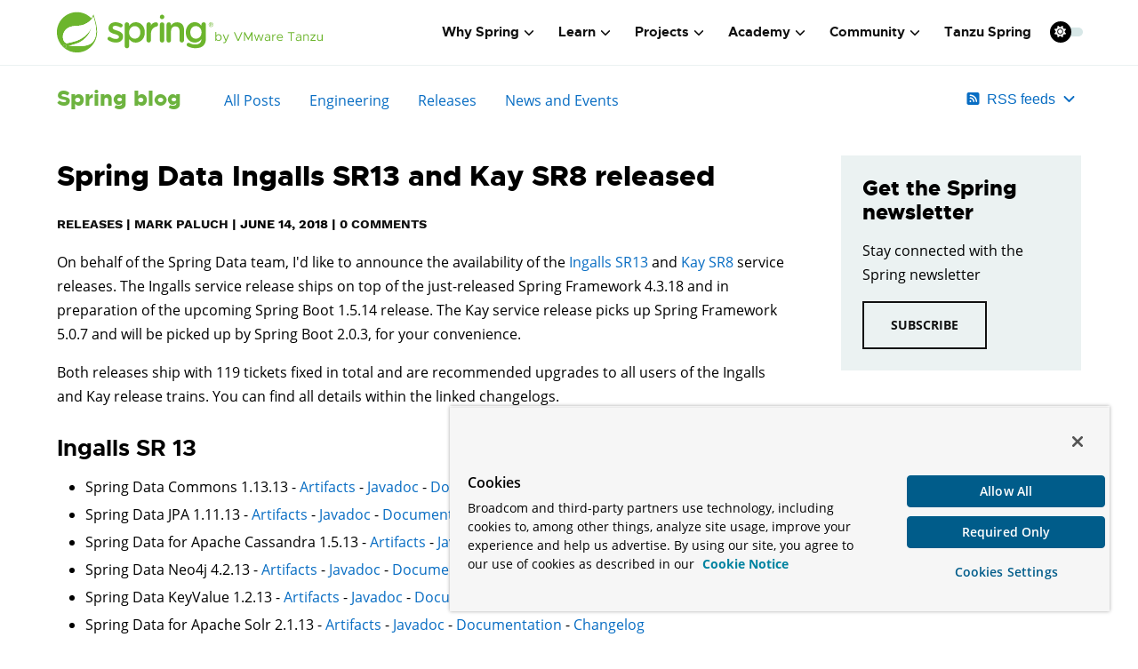

--- FILE ---
content_type: text/html; charset=utf-8
request_url: https://spring.io/blog/2018/06/14/spring-data-ingalls-sr13-and-kay-sr8-released/
body_size: 64488
content:
<!DOCTYPE html><html lang="en" class="f-dataflow"><head><meta charSet="utf-8"/><meta http-equiv="x-ua-compatible" content="ie=edge"/><meta name="viewport" content="width=device-width, initial-scale=1, shrink-to-fit=no"/><script src="https://cdn.cookielaw.org/scripttemplates/otSDKStub.js" data-domain-script="018ee325-b3a7-7753-937b-b8b3e643b1a7"></script><script>function OptanonWrapper() {}</script><script>function setGTM(w, d, s, l, i) {
                    w[l] = w[l] || [];
                    w[l].push({
                        'gtm.start': new Date().getTime(),
                        event: 'gtm.js'
                    });
                    var f = d.getElementsByTagName(s)[0],
                        j = d.createElement(s),
                        dl = l != 'dataLayer' ? '&l=' + l : '';
                    j.async = true;
                    j.src = 'https://www.googletagmanager.com/gtm.js?id=' + i + dl;
                    f.parentNode.insertBefore(j, f);
                }
                if (document.cookie.indexOf('OptanonConsent') > -1 && document.cookie.indexOf('groups=') > -1) {
                    setGTM(window, document, 'script', 'dataLayer', 'GTM-W8CQ8TL');
                } else {
                    waitForOnetrustActiveGroups();
                }
                var timer;
                function waitForOnetrustActiveGroups() {
                    if (document.cookie.indexOf('OptanonConsent') > -1 && document.cookie.indexOf('groups=') > -1) {
                        clearTimeout(timer);
                        setGTM(window, document, 'script', 'dataLayer', 'GTM-W8CQ8TL');
                    } else {
                        timer = setTimeout(waitForOnetrustActiveGroups, 250);
                    }
                }
              </script><meta name="generator" content="Gatsby 5.13.7"/><meta data-react-helmet="true" name="description" content="Level up your Java code and explore what Spring can do for you."/><meta data-react-helmet="true" property="og:site_name" content="Spring Data Ingalls SR13 and Kay SR8 released"/><meta data-react-helmet="true" name="og:type" content="article"/><meta data-react-helmet="true" name="og:title" content="Spring Data Ingalls SR13 and Kay SR8 released"/><meta data-react-helmet="true" name="og:description" content="Level up your Java code and explore what Spring can do for you."/><meta data-react-helmet="true" property="og:url" content="https://spring.io/blog/2018/06/14/spring-data-ingalls-sr13-and-kay-sr8-released"/><meta data-react-helmet="true" property="article:tag" content="spring"/><meta data-react-helmet="true" property="article:tag" content="java"/><meta data-react-helmet="true" property="article:tag" content="cloud"/><meta data-react-helmet="true" property="article:tag" content="boot"/><meta data-react-helmet="true" property="article:tag" content="microservices"/><meta data-react-helmet="true" property="article:tag" content="web applications"/><meta data-react-helmet="true" property="article:tag" content="serverless"/><meta data-react-helmet="true" property="article:tag" content="batch"/><meta data-react-helmet="true" property="article:tag" content="event driven"/><meta data-react-helmet="true" property="article:tag" content="reactive"/><meta data-react-helmet="true" name="twitter:title" content="Spring Data Ingalls SR13 and Kay SR8 released"/><meta data-react-helmet="true" name="twitter:description" content="Level up your Java code and explore what Spring can do for you."/><meta data-react-helmet="true" name="twitter:url" content="https://spring.io/blog/2018/06/14/spring-data-ingalls-sr13-and-kay-sr8-released"/><meta data-react-helmet="true" name="twitter:site" content="@springcentral"/><meta data-react-helmet="true" name="twitter:creator" content="@springcentral"/><meta data-react-helmet="true" name="twitter:card" content="summary_large_image"/><meta data-react-helmet="true" name="twitter:image" content="https://spring.io/img/og-spring.png"/><meta data-react-helmet="true" property="og:image" content="https://spring.io/img/og-spring.png"/><meta data-react-helmet="true" property="og:image:width" content="1000"/><meta data-react-helmet="true" property="og:image:height" content="523"/><meta name="theme-color" content="#6db33f"/><style data-href="/styles.1390b23a011238f20900.css" data-identity="gatsby-global-css">/*! bulma.io v0.9.4 | MIT License | github.com/jgthms/bulma */.button,.file-cta,.file-name,.input,.pagination-ellipsis,.pagination-link,.pagination-next,.pagination-previous,.select select,.textarea{align-items:center;-moz-appearance:none;-webkit-appearance:none;border:1px solid transparent;border-radius:4px;box-shadow:none;display:inline-flex;font-size:1rem;height:2.5em;justify-content:flex-start;line-height:1.5;padding:calc(.5em - 1px) calc(.75em - 1px);position:relative;vertical-align:top}.button:active,.button:focus,.file-cta:active,.file-cta:focus,.file-name:active,.file-name:focus,.input:active,.input:focus,.is-active.button,.is-active.file-cta,.is-active.file-name,.is-active.input,.is-active.pagination-ellipsis,.is-active.pagination-link,.is-active.pagination-next,.is-active.pagination-previous,.is-active.textarea,.is-focused.button,.is-focused.file-cta,.is-focused.file-name,.is-focused.input,.is-focused.pagination-ellipsis,.is-focused.pagination-link,.is-focused.pagination-next,.is-focused.pagination-previous,.is-focused.textarea,.pagination-ellipsis:active,.pagination-ellipsis:focus,.pagination-link:active,.pagination-link:focus,.pagination-next:active,.pagination-next:focus,.pagination-previous:active,.pagination-previous:focus,.select select.is-active,.select select.is-focused,.select select:active,.select select:focus,.textarea:active,.textarea:focus{outline:none}.button[disabled],.file-cta[disabled],.file-name[disabled],.input[disabled],.pagination-ellipsis[disabled],.pagination-link[disabled],.pagination-next[disabled],.pagination-previous[disabled],.select fieldset[disabled] select,.select select[disabled],.textarea[disabled],fieldset[disabled] .button,fieldset[disabled] .file-cta,fieldset[disabled] .file-name,fieldset[disabled] .input,fieldset[disabled] .pagination-ellipsis,fieldset[disabled] .pagination-link,fieldset[disabled] .pagination-next,fieldset[disabled] .pagination-previous,fieldset[disabled] .select select,fieldset[disabled] .textarea{cursor:not-allowed}.breadcrumb,.button,.file,.is-unselectable,.pagination-ellipsis,.pagination-link,.pagination-next,.pagination-previous,.tabs{-webkit-touch-callout:none;-webkit-user-select:none;-moz-user-select:none;-ms-user-select:none;user-select:none}.navbar-link:not(.is-arrowless):after,.select:not(.is-multiple):not(.is-loading):after{border:3px solid transparent;border-radius:2px;border-right:0;border-top:0;content:" ";display:block;height:.625em;margin-top:-.4375em;pointer-events:none;position:absolute;top:50%;transform:rotate(-45deg);transform-origin:center;width:.625em}.block:not(:last-child),.box:not(:last-child),.breadcrumb:not(:last-child),.content:not(:last-child),.level:not(:last-child),.message:not(:last-child),.notification:not(:last-child),.pagination:not(:last-child),.progress:not(:last-child),.subtitle:not(:last-child),.table-container:not(:last-child),.table:not(:last-child),.tabs:not(:last-child),.title:not(:last-child){margin-bottom:1.5rem}.delete,.modal-close{-webkit-touch-callout:none;-moz-appearance:none;-webkit-appearance:none;background-color:hsla(0,0%,4%,.2);border:none;border-radius:9999px;cursor:pointer;display:inline-block;flex-grow:0;flex-shrink:0;font-size:0;height:20px;max-height:20px;max-width:20px;min-height:20px;min-width:20px;outline:none;pointer-events:auto;position:relative;-webkit-user-select:none;-moz-user-select:none;-ms-user-select:none;user-select:none;vertical-align:top;width:20px}.delete:after,.delete:before,.modal-close:after,.modal-close:before{background-color:#fff;content:"";display:block;left:50%;position:absolute;top:50%;transform:translateX(-50%) translateY(-50%) rotate(45deg);transform-origin:center center}.delete:before,.modal-close:before{height:2px;width:50%}.delete:after,.modal-close:after{height:50%;width:2px}.delete:focus,.delete:hover,.modal-close:focus,.modal-close:hover{background-color:hsla(0,0%,4%,.3)}.delete:active,.modal-close:active{background-color:hsla(0,0%,4%,.4)}.is-small.delete,.is-small.modal-close{height:16px;max-height:16px;max-width:16px;min-height:16px;min-width:16px;width:16px}.is-medium.delete,.is-medium.modal-close{height:24px;max-height:24px;max-width:24px;min-height:24px;min-width:24px;width:24px}.is-large.delete,.is-large.modal-close{height:32px;max-height:32px;max-width:32px;min-height:32px;min-width:32px;width:32px}.button.is-loading:after,.control.is-loading:after,.loader,.select.is-loading:after{-webkit-animation:spinAround .5s linear infinite;animation:spinAround .5s linear infinite;border-color:transparent transparent #dbdbdb #dbdbdb;border-radius:9999px;border-style:solid;border-width:2px;content:"";display:block;height:1em;position:relative;width:1em}.hero-video,.image.is-16by9 .has-ratio,.image.is-16by9 img,.image.is-1by1 .has-ratio,.image.is-1by1 img,.image.is-1by2 .has-ratio,.image.is-1by2 img,.image.is-1by3 .has-ratio,.image.is-1by3 img,.image.is-2by1 .has-ratio,.image.is-2by1 img,.image.is-2by3 .has-ratio,.image.is-2by3 img,.image.is-3by1 .has-ratio,.image.is-3by1 img,.image.is-3by2 .has-ratio,.image.is-3by2 img,.image.is-3by4 .has-ratio,.image.is-3by4 img,.image.is-3by5 .has-ratio,.image.is-3by5 img,.image.is-4by3 .has-ratio,.image.is-4by3 img,.image.is-4by5 .has-ratio,.image.is-4by5 img,.image.is-5by3 .has-ratio,.image.is-5by3 img,.image.is-5by4 .has-ratio,.image.is-5by4 img,.image.is-9by16 .has-ratio,.image.is-9by16 img,.image.is-square .has-ratio,.image.is-square img,.is-overlay,.modal,.modal-background{bottom:0;left:0;position:absolute;right:0;top:0}.navbar-burger{color:currentColor;font-family:inherit;font-size:1em}
/*! minireset.css v0.0.6 | MIT License | github.com/jgthms/minireset.css */.navbar-burger,blockquote,body,dd,dl,dt,fieldset,figure,h1,h2,h3,h4,h5,h6,hr,html,iframe,legend,li,ol,p,pre,textarea,ul{margin:0;padding:0}h1,h2,h3,h4,h5,h6{font-size:100%;font-weight:400}ul{list-style:none}button,input,select,textarea{margin:0}html{box-sizing:border-box}*,:after,:before{box-sizing:inherit}img,video{height:auto;max-width:100%}iframe{border:0}table{border-collapse:collapse;border-spacing:0}td,th{padding:0}td:not([align]),th:not([align]){text-align:inherit}html{-moz-osx-font-smoothing:grayscale;-webkit-font-smoothing:antialiased;-webkit-text-size-adjust:100%;-moz-text-size-adjust:100%;text-size-adjust:100%;background-color:#fff;font-size:16px;min-width:300px;overflow-x:hidden;overflow-y:scroll;text-rendering:optimizeLegibility}article,aside,figure,footer,header,hgroup,section{display:block}body,button,input,optgroup,select,textarea{font-family:BlinkMacSystemFont,-apple-system,Segoe UI,Roboto,Oxygen,Ubuntu,Cantarell,Fira Sans,Droid Sans,Helvetica Neue,Helvetica,Arial,sans-serif}code,pre{-moz-osx-font-smoothing:auto;-webkit-font-smoothing:auto;font-family:monospace}body{color:#4a4a4a;font-size:1em;font-weight:400;line-height:1.5}a{color:#485fc7;cursor:pointer;text-decoration:none}a strong{color:currentColor}a:hover{color:#363636}code{color:#da1039;font-size:.875em;font-weight:400;padding:.25em .5em}code,hr{background-color:#f5f5f5}hr{border:none;display:block;height:2px;margin:1.5rem 0}img{height:auto;max-width:100%}input[type=checkbox],input[type=radio]{vertical-align:baseline}small{font-size:.875em}span{font-style:inherit;font-weight:inherit}strong{color:#363636;font-weight:700}fieldset{border:none}pre{-webkit-overflow-scrolling:touch;word-wrap:normal;background-color:#f5f5f5;color:#4a4a4a;font-size:.875em;overflow-x:auto;padding:1.25rem 1.5rem;white-space:pre}pre code{background-color:transparent;color:currentColor;font-size:1em;padding:0}table td,table th{vertical-align:top}table td:not([align]),table th:not([align]){text-align:inherit}table th{color:#363636}@-webkit-keyframes spinAround{0%{transform:rotate(0deg)}to{transform:rotate(359deg)}}@keyframes spinAround{0%{transform:rotate(0deg)}to{transform:rotate(359deg)}}.box{background-color:#fff;border-radius:6px;box-shadow:0 .5em 1em -.125em hsla(0,0%,4%,.1),0 0 0 1px hsla(0,0%,4%,.02);color:#4a4a4a;display:block;padding:1.25rem}a.box:focus,a.box:hover{box-shadow:0 .5em 1em -.125em hsla(0,0%,4%,.1),0 0 0 1px #485fc7}a.box:active{box-shadow:inset 0 1px 2px hsla(0,0%,4%,.2),0 0 0 1px #485fc7}.button{background-color:#fff;border-color:#dbdbdb;border-width:1px;color:#363636;cursor:pointer;justify-content:center;padding:calc(.5em - 1px) 1em;text-align:center;white-space:nowrap}.button strong{color:inherit}.button .icon,.button .icon.is-large,.button .icon.is-medium,.button .icon.is-small{height:1.5em;width:1.5em}.button .icon:first-child:not(:last-child){margin-left:calc(-.5em - 1px);margin-right:.25em}.button .icon:last-child:not(:first-child){margin-left:.25em;margin-right:calc(-.5em - 1px)}.button .icon:first-child:last-child{margin-left:calc(-.5em - 1px);margin-right:calc(-.5em - 1px)}.button.is-hovered,.button:hover{border-color:#b5b5b5;color:#363636}.button.is-focused,.button:focus{border-color:#485fc7;color:#363636}.button.is-focused:not(:active),.button:focus:not(:active){box-shadow:0 0 0 .125em rgba(72,95,199,.25)}.button.is-active,.button:active{border-color:#4a4a4a;color:#363636}.button.is-text{background-color:transparent;border-color:transparent;color:#4a4a4a;text-decoration:underline}.button.is-text.is-focused,.button.is-text.is-hovered,.button.is-text:focus,.button.is-text:hover{background-color:#f5f5f5;color:#363636}.button.is-text.is-active,.button.is-text:active{background-color:#e8e8e8;color:#363636}.button.is-text[disabled],fieldset[disabled] .button.is-text{background-color:transparent;border-color:transparent;box-shadow:none}.button.is-ghost{background:none;border-color:transparent;color:#485fc7;text-decoration:none}.button.is-ghost.is-hovered,.button.is-ghost:hover{color:#485fc7;text-decoration:underline}.button.is-white{background-color:#fff;border-color:transparent;color:#0a0a0a}.button.is-white.is-hovered,.button.is-white:hover{background-color:#f9f9f9;border-color:transparent;color:#0a0a0a}.button.is-white.is-focused,.button.is-white:focus{border-color:transparent;color:#0a0a0a}.button.is-white.is-focused:not(:active),.button.is-white:focus:not(:active){box-shadow:0 0 0 .125em hsla(0,0%,100%,.25)}.button.is-white.is-active,.button.is-white:active{background-color:#f2f2f2;border-color:transparent;color:#0a0a0a}.button.is-white[disabled],fieldset[disabled] .button.is-white{background-color:#fff;border-color:#fff;box-shadow:none}.button.is-white.is-inverted{background-color:#0a0a0a;color:#fff}.button.is-white.is-inverted.is-hovered,.button.is-white.is-inverted:hover{background-color:#000}.button.is-white.is-inverted[disabled],fieldset[disabled] .button.is-white.is-inverted{background-color:#0a0a0a;border-color:transparent;box-shadow:none;color:#fff}.button.is-white.is-loading:after{border-color:transparent transparent #0a0a0a #0a0a0a!important}.button.is-white.is-outlined{background-color:transparent;border-color:#fff;color:#fff}.button.is-white.is-outlined.is-focused,.button.is-white.is-outlined.is-hovered,.button.is-white.is-outlined:focus,.button.is-white.is-outlined:hover{background-color:#fff;border-color:#fff;color:#0a0a0a}.button.is-white.is-outlined.is-loading:after{border-color:transparent transparent #fff #fff!important}.button.is-white.is-outlined.is-loading.is-focused:after,.button.is-white.is-outlined.is-loading.is-hovered:after,.button.is-white.is-outlined.is-loading:focus:after,.button.is-white.is-outlined.is-loading:hover:after{border-color:transparent transparent #0a0a0a #0a0a0a!important}.button.is-white.is-outlined[disabled],fieldset[disabled] .button.is-white.is-outlined{background-color:transparent;border-color:#fff;box-shadow:none;color:#fff}.button.is-white.is-inverted.is-outlined{background-color:transparent;border-color:#0a0a0a;color:#0a0a0a}.button.is-white.is-inverted.is-outlined.is-focused,.button.is-white.is-inverted.is-outlined.is-hovered,.button.is-white.is-inverted.is-outlined:focus,.button.is-white.is-inverted.is-outlined:hover{background-color:#0a0a0a;color:#fff}.button.is-white.is-inverted.is-outlined.is-loading.is-focused:after,.button.is-white.is-inverted.is-outlined.is-loading.is-hovered:after,.button.is-white.is-inverted.is-outlined.is-loading:focus:after,.button.is-white.is-inverted.is-outlined.is-loading:hover:after{border-color:transparent transparent #fff #fff!important}.button.is-white.is-inverted.is-outlined[disabled],fieldset[disabled] .button.is-white.is-inverted.is-outlined{background-color:transparent;border-color:#0a0a0a;box-shadow:none;color:#0a0a0a}.button.is-black{background-color:#0a0a0a;border-color:transparent;color:#fff}.button.is-black.is-hovered,.button.is-black:hover{background-color:#040404;border-color:transparent;color:#fff}.button.is-black.is-focused,.button.is-black:focus{border-color:transparent;color:#fff}.button.is-black.is-focused:not(:active),.button.is-black:focus:not(:active){box-shadow:0 0 0 .125em hsla(0,0%,4%,.25)}.button.is-black.is-active,.button.is-black:active{background-color:#000;border-color:transparent;color:#fff}.button.is-black[disabled],fieldset[disabled] .button.is-black{background-color:#0a0a0a;border-color:#0a0a0a;box-shadow:none}.button.is-black.is-inverted{background-color:#fff;color:#0a0a0a}.button.is-black.is-inverted.is-hovered,.button.is-black.is-inverted:hover{background-color:#f2f2f2}.button.is-black.is-inverted[disabled],fieldset[disabled] .button.is-black.is-inverted{background-color:#fff;border-color:transparent;box-shadow:none;color:#0a0a0a}.button.is-black.is-loading:after{border-color:transparent transparent #fff #fff!important}.button.is-black.is-outlined{background-color:transparent;border-color:#0a0a0a;color:#0a0a0a}.button.is-black.is-outlined.is-focused,.button.is-black.is-outlined.is-hovered,.button.is-black.is-outlined:focus,.button.is-black.is-outlined:hover{background-color:#0a0a0a;border-color:#0a0a0a;color:#fff}.button.is-black.is-outlined.is-loading:after{border-color:transparent transparent #0a0a0a #0a0a0a!important}.button.is-black.is-outlined.is-loading.is-focused:after,.button.is-black.is-outlined.is-loading.is-hovered:after,.button.is-black.is-outlined.is-loading:focus:after,.button.is-black.is-outlined.is-loading:hover:after{border-color:transparent transparent #fff #fff!important}.button.is-black.is-outlined[disabled],fieldset[disabled] .button.is-black.is-outlined{background-color:transparent;border-color:#0a0a0a;box-shadow:none;color:#0a0a0a}.button.is-black.is-inverted.is-outlined{background-color:transparent;border-color:#fff;color:#fff}.button.is-black.is-inverted.is-outlined.is-focused,.button.is-black.is-inverted.is-outlined.is-hovered,.button.is-black.is-inverted.is-outlined:focus,.button.is-black.is-inverted.is-outlined:hover{background-color:#fff;color:#0a0a0a}.button.is-black.is-inverted.is-outlined.is-loading.is-focused:after,.button.is-black.is-inverted.is-outlined.is-loading.is-hovered:after,.button.is-black.is-inverted.is-outlined.is-loading:focus:after,.button.is-black.is-inverted.is-outlined.is-loading:hover:after{border-color:transparent transparent #0a0a0a #0a0a0a!important}.button.is-black.is-inverted.is-outlined[disabled],fieldset[disabled] .button.is-black.is-inverted.is-outlined{background-color:transparent;border-color:#fff;box-shadow:none;color:#fff}.button.is-light{background-color:#f5f5f5;border-color:transparent;color:rgba(0,0,0,.7)}.button.is-light.is-hovered,.button.is-light:hover{background-color:#eee;border-color:transparent;color:rgba(0,0,0,.7)}.button.is-light.is-focused,.button.is-light:focus{border-color:transparent;color:rgba(0,0,0,.7)}.button.is-light.is-focused:not(:active),.button.is-light:focus:not(:active){box-shadow:0 0 0 .125em hsla(0,0%,96%,.25)}.button.is-light.is-active,.button.is-light:active{background-color:#e8e8e8;border-color:transparent;color:rgba(0,0,0,.7)}.button.is-light[disabled],fieldset[disabled] .button.is-light{background-color:#f5f5f5;border-color:#f5f5f5;box-shadow:none}.button.is-light.is-inverted{color:#f5f5f5}.button.is-light.is-inverted,.button.is-light.is-inverted.is-hovered,.button.is-light.is-inverted:hover{background-color:rgba(0,0,0,.7)}.button.is-light.is-inverted[disabled],fieldset[disabled] .button.is-light.is-inverted{background-color:rgba(0,0,0,.7);border-color:transparent;box-shadow:none;color:#f5f5f5}.button.is-light.is-loading:after{border-color:transparent transparent rgba(0,0,0,.7) rgba(0,0,0,.7)!important}.button.is-light.is-outlined{background-color:transparent;border-color:#f5f5f5;color:#f5f5f5}.button.is-light.is-outlined.is-focused,.button.is-light.is-outlined.is-hovered,.button.is-light.is-outlined:focus,.button.is-light.is-outlined:hover{background-color:#f5f5f5;border-color:#f5f5f5;color:rgba(0,0,0,.7)}.button.is-light.is-outlined.is-loading:after{border-color:transparent transparent #f5f5f5 #f5f5f5!important}.button.is-light.is-outlined.is-loading.is-focused:after,.button.is-light.is-outlined.is-loading.is-hovered:after,.button.is-light.is-outlined.is-loading:focus:after,.button.is-light.is-outlined.is-loading:hover:after{border-color:transparent transparent rgba(0,0,0,.7) rgba(0,0,0,.7)!important}.button.is-light.is-outlined[disabled],fieldset[disabled] .button.is-light.is-outlined{background-color:transparent;border-color:#f5f5f5;box-shadow:none;color:#f5f5f5}.button.is-light.is-inverted.is-outlined{background-color:transparent;border-color:rgba(0,0,0,.7);color:rgba(0,0,0,.7)}.button.is-light.is-inverted.is-outlined.is-focused,.button.is-light.is-inverted.is-outlined.is-hovered,.button.is-light.is-inverted.is-outlined:focus,.button.is-light.is-inverted.is-outlined:hover{background-color:rgba(0,0,0,.7);color:#f5f5f5}.button.is-light.is-inverted.is-outlined.is-loading.is-focused:after,.button.is-light.is-inverted.is-outlined.is-loading.is-hovered:after,.button.is-light.is-inverted.is-outlined.is-loading:focus:after,.button.is-light.is-inverted.is-outlined.is-loading:hover:after{border-color:transparent transparent #f5f5f5 #f5f5f5!important}.button.is-light.is-inverted.is-outlined[disabled],fieldset[disabled] .button.is-light.is-inverted.is-outlined{background-color:transparent;border-color:rgba(0,0,0,.7);box-shadow:none;color:rgba(0,0,0,.7)}.button.is-dark{background-color:#363636;border-color:transparent;color:#fff}.button.is-dark.is-hovered,.button.is-dark:hover{background-color:#2f2f2f;border-color:transparent;color:#fff}.button.is-dark.is-focused,.button.is-dark:focus{border-color:transparent;color:#fff}.button.is-dark.is-focused:not(:active),.button.is-dark:focus:not(:active){box-shadow:0 0 0 .125em rgba(54,54,54,.25)}.button.is-dark.is-active,.button.is-dark:active{background-color:#292929;border-color:transparent;color:#fff}.button.is-dark[disabled],fieldset[disabled] .button.is-dark{background-color:#363636;border-color:#363636;box-shadow:none}.button.is-dark.is-inverted{background-color:#fff;color:#363636}.button.is-dark.is-inverted.is-hovered,.button.is-dark.is-inverted:hover{background-color:#f2f2f2}.button.is-dark.is-inverted[disabled],fieldset[disabled] .button.is-dark.is-inverted{background-color:#fff;border-color:transparent;box-shadow:none;color:#363636}.button.is-dark.is-loading:after{border-color:transparent transparent #fff #fff!important}.button.is-dark.is-outlined{background-color:transparent;border-color:#363636;color:#363636}.button.is-dark.is-outlined.is-focused,.button.is-dark.is-outlined.is-hovered,.button.is-dark.is-outlined:focus,.button.is-dark.is-outlined:hover{background-color:#363636;border-color:#363636;color:#fff}.button.is-dark.is-outlined.is-loading:after{border-color:transparent transparent #363636 #363636!important}.button.is-dark.is-outlined.is-loading.is-focused:after,.button.is-dark.is-outlined.is-loading.is-hovered:after,.button.is-dark.is-outlined.is-loading:focus:after,.button.is-dark.is-outlined.is-loading:hover:after{border-color:transparent transparent #fff #fff!important}.button.is-dark.is-outlined[disabled],fieldset[disabled] .button.is-dark.is-outlined{background-color:transparent;border-color:#363636;box-shadow:none;color:#363636}.button.is-dark.is-inverted.is-outlined{background-color:transparent;border-color:#fff;color:#fff}.button.is-dark.is-inverted.is-outlined.is-focused,.button.is-dark.is-inverted.is-outlined.is-hovered,.button.is-dark.is-inverted.is-outlined:focus,.button.is-dark.is-inverted.is-outlined:hover{background-color:#fff;color:#363636}.button.is-dark.is-inverted.is-outlined.is-loading.is-focused:after,.button.is-dark.is-inverted.is-outlined.is-loading.is-hovered:after,.button.is-dark.is-inverted.is-outlined.is-loading:focus:after,.button.is-dark.is-inverted.is-outlined.is-loading:hover:after{border-color:transparent transparent #363636 #363636!important}.button.is-dark.is-inverted.is-outlined[disabled],fieldset[disabled] .button.is-dark.is-inverted.is-outlined{background-color:transparent;border-color:#fff;box-shadow:none;color:#fff}.button.is-primary{background-color:#00d1b2;border-color:transparent;color:#fff}.button.is-primary.is-hovered,.button.is-primary:hover{background-color:#00c4a7;border-color:transparent;color:#fff}.button.is-primary.is-focused,.button.is-primary:focus{border-color:transparent;color:#fff}.button.is-primary.is-focused:not(:active),.button.is-primary:focus:not(:active){box-shadow:0 0 0 .125em rgba(0,209,178,.25)}.button.is-primary.is-active,.button.is-primary:active{background-color:#00b89c;border-color:transparent;color:#fff}.button.is-primary[disabled],fieldset[disabled] .button.is-primary{background-color:#00d1b2;border-color:#00d1b2;box-shadow:none}.button.is-primary.is-inverted{background-color:#fff;color:#00d1b2}.button.is-primary.is-inverted.is-hovered,.button.is-primary.is-inverted:hover{background-color:#f2f2f2}.button.is-primary.is-inverted[disabled],fieldset[disabled] .button.is-primary.is-inverted{background-color:#fff;border-color:transparent;box-shadow:none;color:#00d1b2}.button.is-primary.is-loading:after{border-color:transparent transparent #fff #fff!important}.button.is-primary.is-outlined{background-color:transparent;border-color:#00d1b2;color:#00d1b2}.button.is-primary.is-outlined.is-focused,.button.is-primary.is-outlined.is-hovered,.button.is-primary.is-outlined:focus,.button.is-primary.is-outlined:hover{background-color:#00d1b2;border-color:#00d1b2;color:#fff}.button.is-primary.is-outlined.is-loading:after{border-color:transparent transparent #00d1b2 #00d1b2!important}.button.is-primary.is-outlined.is-loading.is-focused:after,.button.is-primary.is-outlined.is-loading.is-hovered:after,.button.is-primary.is-outlined.is-loading:focus:after,.button.is-primary.is-outlined.is-loading:hover:after{border-color:transparent transparent #fff #fff!important}.button.is-primary.is-outlined[disabled],fieldset[disabled] .button.is-primary.is-outlined{background-color:transparent;border-color:#00d1b2;box-shadow:none;color:#00d1b2}.button.is-primary.is-inverted.is-outlined{background-color:transparent;border-color:#fff;color:#fff}.button.is-primary.is-inverted.is-outlined.is-focused,.button.is-primary.is-inverted.is-outlined.is-hovered,.button.is-primary.is-inverted.is-outlined:focus,.button.is-primary.is-inverted.is-outlined:hover{background-color:#fff;color:#00d1b2}.button.is-primary.is-inverted.is-outlined.is-loading.is-focused:after,.button.is-primary.is-inverted.is-outlined.is-loading.is-hovered:after,.button.is-primary.is-inverted.is-outlined.is-loading:focus:after,.button.is-primary.is-inverted.is-outlined.is-loading:hover:after{border-color:transparent transparent #00d1b2 #00d1b2!important}.button.is-primary.is-inverted.is-outlined[disabled],fieldset[disabled] .button.is-primary.is-inverted.is-outlined{background-color:transparent;border-color:#fff;box-shadow:none;color:#fff}.button.is-primary.is-light{background-color:#ebfffc;color:#00947e}.button.is-primary.is-light.is-hovered,.button.is-primary.is-light:hover{background-color:#defffa;border-color:transparent;color:#00947e}.button.is-primary.is-light.is-active,.button.is-primary.is-light:active{background-color:#d1fff8;border-color:transparent;color:#00947e}.button.is-link{background-color:#485fc7;border-color:transparent;color:#fff}.button.is-link.is-hovered,.button.is-link:hover{background-color:#3e56c4;border-color:transparent;color:#fff}.button.is-link.is-focused,.button.is-link:focus{border-color:transparent;color:#fff}.button.is-link.is-focused:not(:active),.button.is-link:focus:not(:active){box-shadow:0 0 0 .125em rgba(72,95,199,.25)}.button.is-link.is-active,.button.is-link:active{background-color:#3a51bb;border-color:transparent;color:#fff}.button.is-link[disabled],fieldset[disabled] .button.is-link{background-color:#485fc7;border-color:#485fc7;box-shadow:none}.button.is-link.is-inverted{background-color:#fff;color:#485fc7}.button.is-link.is-inverted.is-hovered,.button.is-link.is-inverted:hover{background-color:#f2f2f2}.button.is-link.is-inverted[disabled],fieldset[disabled] .button.is-link.is-inverted{background-color:#fff;border-color:transparent;box-shadow:none;color:#485fc7}.button.is-link.is-loading:after{border-color:transparent transparent #fff #fff!important}.button.is-link.is-outlined{background-color:transparent;border-color:#485fc7;color:#485fc7}.button.is-link.is-outlined.is-focused,.button.is-link.is-outlined.is-hovered,.button.is-link.is-outlined:focus,.button.is-link.is-outlined:hover{background-color:#485fc7;border-color:#485fc7;color:#fff}.button.is-link.is-outlined.is-loading:after{border-color:transparent transparent #485fc7 #485fc7!important}.button.is-link.is-outlined.is-loading.is-focused:after,.button.is-link.is-outlined.is-loading.is-hovered:after,.button.is-link.is-outlined.is-loading:focus:after,.button.is-link.is-outlined.is-loading:hover:after{border-color:transparent transparent #fff #fff!important}.button.is-link.is-outlined[disabled],fieldset[disabled] .button.is-link.is-outlined{background-color:transparent;border-color:#485fc7;box-shadow:none;color:#485fc7}.button.is-link.is-inverted.is-outlined{background-color:transparent;border-color:#fff;color:#fff}.button.is-link.is-inverted.is-outlined.is-focused,.button.is-link.is-inverted.is-outlined.is-hovered,.button.is-link.is-inverted.is-outlined:focus,.button.is-link.is-inverted.is-outlined:hover{background-color:#fff;color:#485fc7}.button.is-link.is-inverted.is-outlined.is-loading.is-focused:after,.button.is-link.is-inverted.is-outlined.is-loading.is-hovered:after,.button.is-link.is-inverted.is-outlined.is-loading:focus:after,.button.is-link.is-inverted.is-outlined.is-loading:hover:after{border-color:transparent transparent #485fc7 #485fc7!important}.button.is-link.is-inverted.is-outlined[disabled],fieldset[disabled] .button.is-link.is-inverted.is-outlined{background-color:transparent;border-color:#fff;box-shadow:none;color:#fff}.button.is-link.is-light{background-color:#eff1fa;color:#3850b7}.button.is-link.is-light.is-hovered,.button.is-link.is-light:hover{background-color:#e6e9f7;border-color:transparent;color:#3850b7}.button.is-link.is-light.is-active,.button.is-link.is-light:active{background-color:#dce0f4;border-color:transparent;color:#3850b7}.button.is-info{background-color:#3e8ed0;border-color:transparent;color:#fff}.button.is-info.is-hovered,.button.is-info:hover{background-color:#3488ce;border-color:transparent;color:#fff}.button.is-info.is-focused,.button.is-info:focus{border-color:transparent;color:#fff}.button.is-info.is-focused:not(:active),.button.is-info:focus:not(:active){box-shadow:0 0 0 .125em rgba(62,142,208,.25)}.button.is-info.is-active,.button.is-info:active{background-color:#3082c5;border-color:transparent;color:#fff}.button.is-info[disabled],fieldset[disabled] .button.is-info{background-color:#3e8ed0;border-color:#3e8ed0;box-shadow:none}.button.is-info.is-inverted{background-color:#fff;color:#3e8ed0}.button.is-info.is-inverted.is-hovered,.button.is-info.is-inverted:hover{background-color:#f2f2f2}.button.is-info.is-inverted[disabled],fieldset[disabled] .button.is-info.is-inverted{background-color:#fff;border-color:transparent;box-shadow:none;color:#3e8ed0}.button.is-info.is-loading:after{border-color:transparent transparent #fff #fff!important}.button.is-info.is-outlined{background-color:transparent;border-color:#3e8ed0;color:#3e8ed0}.button.is-info.is-outlined.is-focused,.button.is-info.is-outlined.is-hovered,.button.is-info.is-outlined:focus,.button.is-info.is-outlined:hover{background-color:#3e8ed0;border-color:#3e8ed0;color:#fff}.button.is-info.is-outlined.is-loading:after{border-color:transparent transparent #3e8ed0 #3e8ed0!important}.button.is-info.is-outlined.is-loading.is-focused:after,.button.is-info.is-outlined.is-loading.is-hovered:after,.button.is-info.is-outlined.is-loading:focus:after,.button.is-info.is-outlined.is-loading:hover:after{border-color:transparent transparent #fff #fff!important}.button.is-info.is-outlined[disabled],fieldset[disabled] .button.is-info.is-outlined{background-color:transparent;border-color:#3e8ed0;box-shadow:none;color:#3e8ed0}.button.is-info.is-inverted.is-outlined{background-color:transparent;border-color:#fff;color:#fff}.button.is-info.is-inverted.is-outlined.is-focused,.button.is-info.is-inverted.is-outlined.is-hovered,.button.is-info.is-inverted.is-outlined:focus,.button.is-info.is-inverted.is-outlined:hover{background-color:#fff;color:#3e8ed0}.button.is-info.is-inverted.is-outlined.is-loading.is-focused:after,.button.is-info.is-inverted.is-outlined.is-loading.is-hovered:after,.button.is-info.is-inverted.is-outlined.is-loading:focus:after,.button.is-info.is-inverted.is-outlined.is-loading:hover:after{border-color:transparent transparent #3e8ed0 #3e8ed0!important}.button.is-info.is-inverted.is-outlined[disabled],fieldset[disabled] .button.is-info.is-inverted.is-outlined{background-color:transparent;border-color:#fff;box-shadow:none;color:#fff}.button.is-info.is-light{background-color:#eff5fb;color:#296fa8}.button.is-info.is-light.is-hovered,.button.is-info.is-light:hover{background-color:#e4eff9;border-color:transparent;color:#296fa8}.button.is-info.is-light.is-active,.button.is-info.is-light:active{background-color:#dae9f6;border-color:transparent;color:#296fa8}.button.is-success{background-color:#48c78e;border-color:transparent;color:#fff}.button.is-success.is-hovered,.button.is-success:hover{background-color:#3ec487;border-color:transparent;color:#fff}.button.is-success.is-focused,.button.is-success:focus{border-color:transparent;color:#fff}.button.is-success.is-focused:not(:active),.button.is-success:focus:not(:active){box-shadow:0 0 0 .125em rgba(72,199,142,.25)}.button.is-success.is-active,.button.is-success:active{background-color:#3abb81;border-color:transparent;color:#fff}.button.is-success[disabled],fieldset[disabled] .button.is-success{background-color:#48c78e;border-color:#48c78e;box-shadow:none}.button.is-success.is-inverted{background-color:#fff;color:#48c78e}.button.is-success.is-inverted.is-hovered,.button.is-success.is-inverted:hover{background-color:#f2f2f2}.button.is-success.is-inverted[disabled],fieldset[disabled] .button.is-success.is-inverted{background-color:#fff;border-color:transparent;box-shadow:none;color:#48c78e}.button.is-success.is-loading:after{border-color:transparent transparent #fff #fff!important}.button.is-success.is-outlined{background-color:transparent;border-color:#48c78e;color:#48c78e}.button.is-success.is-outlined.is-focused,.button.is-success.is-outlined.is-hovered,.button.is-success.is-outlined:focus,.button.is-success.is-outlined:hover{background-color:#48c78e;border-color:#48c78e;color:#fff}.button.is-success.is-outlined.is-loading:after{border-color:transparent transparent #48c78e #48c78e!important}.button.is-success.is-outlined.is-loading.is-focused:after,.button.is-success.is-outlined.is-loading.is-hovered:after,.button.is-success.is-outlined.is-loading:focus:after,.button.is-success.is-outlined.is-loading:hover:after{border-color:transparent transparent #fff #fff!important}.button.is-success.is-outlined[disabled],fieldset[disabled] .button.is-success.is-outlined{background-color:transparent;border-color:#48c78e;box-shadow:none;color:#48c78e}.button.is-success.is-inverted.is-outlined{background-color:transparent;border-color:#fff;color:#fff}.button.is-success.is-inverted.is-outlined.is-focused,.button.is-success.is-inverted.is-outlined.is-hovered,.button.is-success.is-inverted.is-outlined:focus,.button.is-success.is-inverted.is-outlined:hover{background-color:#fff;color:#48c78e}.button.is-success.is-inverted.is-outlined.is-loading.is-focused:after,.button.is-success.is-inverted.is-outlined.is-loading.is-hovered:after,.button.is-success.is-inverted.is-outlined.is-loading:focus:after,.button.is-success.is-inverted.is-outlined.is-loading:hover:after{border-color:transparent transparent #48c78e #48c78e!important}.button.is-success.is-inverted.is-outlined[disabled],fieldset[disabled] .button.is-success.is-inverted.is-outlined{background-color:transparent;border-color:#fff;box-shadow:none;color:#fff}.button.is-success.is-light{background-color:#effaf5;color:#257953}.button.is-success.is-light.is-hovered,.button.is-success.is-light:hover{background-color:#e6f7ef;border-color:transparent;color:#257953}.button.is-success.is-light.is-active,.button.is-success.is-light:active{background-color:#dcf4e9;border-color:transparent;color:#257953}.button.is-warning{background-color:#ffe08a;border-color:transparent;color:rgba(0,0,0,.7)}.button.is-warning.is-hovered,.button.is-warning:hover{background-color:#ffdc7d;border-color:transparent;color:rgba(0,0,0,.7)}.button.is-warning.is-focused,.button.is-warning:focus{border-color:transparent;color:rgba(0,0,0,.7)}.button.is-warning.is-focused:not(:active),.button.is-warning:focus:not(:active){box-shadow:0 0 0 .125em rgba(255,224,138,.25)}.button.is-warning.is-active,.button.is-warning:active{background-color:#ffd970;border-color:transparent;color:rgba(0,0,0,.7)}.button.is-warning[disabled],fieldset[disabled] .button.is-warning{background-color:#ffe08a;border-color:#ffe08a;box-shadow:none}.button.is-warning.is-inverted{color:#ffe08a}.button.is-warning.is-inverted,.button.is-warning.is-inverted.is-hovered,.button.is-warning.is-inverted:hover{background-color:rgba(0,0,0,.7)}.button.is-warning.is-inverted[disabled],fieldset[disabled] .button.is-warning.is-inverted{background-color:rgba(0,0,0,.7);border-color:transparent;box-shadow:none;color:#ffe08a}.button.is-warning.is-loading:after{border-color:transparent transparent rgba(0,0,0,.7) rgba(0,0,0,.7)!important}.button.is-warning.is-outlined{background-color:transparent;border-color:#ffe08a;color:#ffe08a}.button.is-warning.is-outlined.is-focused,.button.is-warning.is-outlined.is-hovered,.button.is-warning.is-outlined:focus,.button.is-warning.is-outlined:hover{background-color:#ffe08a;border-color:#ffe08a;color:rgba(0,0,0,.7)}.button.is-warning.is-outlined.is-loading:after{border-color:transparent transparent #ffe08a #ffe08a!important}.button.is-warning.is-outlined.is-loading.is-focused:after,.button.is-warning.is-outlined.is-loading.is-hovered:after,.button.is-warning.is-outlined.is-loading:focus:after,.button.is-warning.is-outlined.is-loading:hover:after{border-color:transparent transparent rgba(0,0,0,.7) rgba(0,0,0,.7)!important}.button.is-warning.is-outlined[disabled],fieldset[disabled] .button.is-warning.is-outlined{background-color:transparent;border-color:#ffe08a;box-shadow:none;color:#ffe08a}.button.is-warning.is-inverted.is-outlined{background-color:transparent;border-color:rgba(0,0,0,.7);color:rgba(0,0,0,.7)}.button.is-warning.is-inverted.is-outlined.is-focused,.button.is-warning.is-inverted.is-outlined.is-hovered,.button.is-warning.is-inverted.is-outlined:focus,.button.is-warning.is-inverted.is-outlined:hover{background-color:rgba(0,0,0,.7);color:#ffe08a}.button.is-warning.is-inverted.is-outlined.is-loading.is-focused:after,.button.is-warning.is-inverted.is-outlined.is-loading.is-hovered:after,.button.is-warning.is-inverted.is-outlined.is-loading:focus:after,.button.is-warning.is-inverted.is-outlined.is-loading:hover:after{border-color:transparent transparent #ffe08a #ffe08a!important}.button.is-warning.is-inverted.is-outlined[disabled],fieldset[disabled] .button.is-warning.is-inverted.is-outlined{background-color:transparent;border-color:rgba(0,0,0,.7);box-shadow:none;color:rgba(0,0,0,.7)}.button.is-warning.is-light{background-color:#fffaeb;color:#946c00}.button.is-warning.is-light.is-hovered,.button.is-warning.is-light:hover{background-color:#fff6de;border-color:transparent;color:#946c00}.button.is-warning.is-light.is-active,.button.is-warning.is-light:active{background-color:#fff3d1;border-color:transparent;color:#946c00}.button.is-danger{background-color:#f14668;border-color:transparent;color:#fff}.button.is-danger.is-hovered,.button.is-danger:hover{background-color:#f03a5f;border-color:transparent;color:#fff}.button.is-danger.is-focused,.button.is-danger:focus{border-color:transparent;color:#fff}.button.is-danger.is-focused:not(:active),.button.is-danger:focus:not(:active){box-shadow:0 0 0 .125em rgba(241,70,104,.25)}.button.is-danger.is-active,.button.is-danger:active{background-color:#ef2e55;border-color:transparent;color:#fff}.button.is-danger[disabled],fieldset[disabled] .button.is-danger{background-color:#f14668;border-color:#f14668;box-shadow:none}.button.is-danger.is-inverted{background-color:#fff;color:#f14668}.button.is-danger.is-inverted.is-hovered,.button.is-danger.is-inverted:hover{background-color:#f2f2f2}.button.is-danger.is-inverted[disabled],fieldset[disabled] .button.is-danger.is-inverted{background-color:#fff;border-color:transparent;box-shadow:none;color:#f14668}.button.is-danger.is-loading:after{border-color:transparent transparent #fff #fff!important}.button.is-danger.is-outlined{background-color:transparent;border-color:#f14668;color:#f14668}.button.is-danger.is-outlined.is-focused,.button.is-danger.is-outlined.is-hovered,.button.is-danger.is-outlined:focus,.button.is-danger.is-outlined:hover{background-color:#f14668;border-color:#f14668;color:#fff}.button.is-danger.is-outlined.is-loading:after{border-color:transparent transparent #f14668 #f14668!important}.button.is-danger.is-outlined.is-loading.is-focused:after,.button.is-danger.is-outlined.is-loading.is-hovered:after,.button.is-danger.is-outlined.is-loading:focus:after,.button.is-danger.is-outlined.is-loading:hover:after{border-color:transparent transparent #fff #fff!important}.button.is-danger.is-outlined[disabled],fieldset[disabled] .button.is-danger.is-outlined{background-color:transparent;border-color:#f14668;box-shadow:none;color:#f14668}.button.is-danger.is-inverted.is-outlined{background-color:transparent;border-color:#fff;color:#fff}.button.is-danger.is-inverted.is-outlined.is-focused,.button.is-danger.is-inverted.is-outlined.is-hovered,.button.is-danger.is-inverted.is-outlined:focus,.button.is-danger.is-inverted.is-outlined:hover{background-color:#fff;color:#f14668}.button.is-danger.is-inverted.is-outlined.is-loading.is-focused:after,.button.is-danger.is-inverted.is-outlined.is-loading.is-hovered:after,.button.is-danger.is-inverted.is-outlined.is-loading:focus:after,.button.is-danger.is-inverted.is-outlined.is-loading:hover:after{border-color:transparent transparent #f14668 #f14668!important}.button.is-danger.is-inverted.is-outlined[disabled],fieldset[disabled] .button.is-danger.is-inverted.is-outlined{background-color:transparent;border-color:#fff;box-shadow:none;color:#fff}.button.is-danger.is-light{background-color:#feecf0;color:#cc0f35}.button.is-danger.is-light.is-hovered,.button.is-danger.is-light:hover{background-color:#fde0e6;border-color:transparent;color:#cc0f35}.button.is-danger.is-light.is-active,.button.is-danger.is-light:active{background-color:#fcd4dc;border-color:transparent;color:#cc0f35}.button.is-small{font-size:.75rem}.button.is-small:not(.is-rounded){border-radius:2px}.button.is-normal{font-size:1rem}.button.is-medium{font-size:1.25rem}.button.is-large{font-size:1.5rem}.button[disabled],fieldset[disabled] .button{background-color:#fff;border-color:#dbdbdb;box-shadow:none;opacity:.5}.button.is-fullwidth{display:flex;width:100%}.button.is-loading{color:transparent!important;pointer-events:none}.button.is-loading:after{left:calc(50% - .5em);position:absolute;position:absolute!important;top:calc(50% - .5em)}.button.is-static{background-color:#f5f5f5;border-color:#dbdbdb;box-shadow:none;color:#7a7a7a;pointer-events:none}.button.is-rounded{border-radius:9999px;padding-left:1.25em;padding-right:1.25em}.buttons{align-items:center;display:flex;flex-wrap:wrap;justify-content:flex-start}.buttons .button{margin-bottom:.5rem}.buttons .button:not(:last-child):not(.is-fullwidth){margin-right:.5rem}.buttons:last-child{margin-bottom:-.5rem}.buttons:not(:last-child){margin-bottom:1rem}.buttons.are-small .button:not(.is-normal):not(.is-medium):not(.is-large){font-size:.75rem}.buttons.are-small .button:not(.is-normal):not(.is-medium):not(.is-large):not(.is-rounded){border-radius:2px}.buttons.are-medium .button:not(.is-small):not(.is-normal):not(.is-large){font-size:1.25rem}.buttons.are-large .button:not(.is-small):not(.is-normal):not(.is-medium){font-size:1.5rem}.buttons.has-addons .button:not(:first-child){border-bottom-left-radius:0;border-top-left-radius:0}.buttons.has-addons .button:not(:last-child){border-bottom-right-radius:0;border-top-right-radius:0;margin-right:-1px}.buttons.has-addons .button:last-child{margin-right:0}.buttons.has-addons .button.is-hovered,.buttons.has-addons .button:hover{z-index:2}.buttons.has-addons .button.is-active,.buttons.has-addons .button.is-focused,.buttons.has-addons .button.is-selected,.buttons.has-addons .button:active,.buttons.has-addons .button:focus{z-index:3}.buttons.has-addons .button.is-active:hover,.buttons.has-addons .button.is-focused:hover,.buttons.has-addons .button.is-selected:hover,.buttons.has-addons .button:active:hover,.buttons.has-addons .button:focus:hover{z-index:4}.buttons.has-addons .button.is-expanded{flex-grow:1;flex-shrink:1}.buttons.is-centered{justify-content:center}.buttons.is-centered:not(.has-addons) .button:not(.is-fullwidth){margin-left:.25rem;margin-right:.25rem}.buttons.is-right{justify-content:flex-end}.buttons.is-right:not(.has-addons) .button:not(.is-fullwidth){margin-left:.25rem;margin-right:.25rem}@media screen and (max-width:768px){.button.is-responsive.is-small{font-size:.5625rem}.button.is-responsive,.button.is-responsive.is-normal{font-size:.65625rem}.button.is-responsive.is-medium{font-size:.75rem}.button.is-responsive.is-large{font-size:1rem}}@media screen and (min-width:769px) and (max-width:1023px){.button.is-responsive.is-small{font-size:.65625rem}.button.is-responsive,.button.is-responsive.is-normal{font-size:.75rem}.button.is-responsive.is-medium{font-size:1rem}.button.is-responsive.is-large{font-size:1.25rem}}.container{flex-grow:1;margin:0 auto;position:relative;width:auto}.container.is-fluid{max-width:none!important;padding-left:32px;padding-right:32px;width:100%}@media screen and (min-width:1024px){.container{max-width:960px}}@media screen and (max-width:1215px){.container.is-widescreen:not(.is-max-desktop){max-width:1152px}}@media screen and (max-width:1407px){.container.is-fullhd:not(.is-max-desktop):not(.is-max-widescreen){max-width:1344px}}@media screen and (min-width:1216px){.container:not(.is-max-desktop){max-width:1152px}}@media screen and (min-width:1408px){.container:not(.is-max-desktop):not(.is-max-widescreen){max-width:1344px}}.content li+li{margin-top:.25em}.content blockquote:not(:last-child),.content dl:not(:last-child),.content ol:not(:last-child),.content p:not(:last-child),.content pre:not(:last-child),.content table:not(:last-child),.content ul:not(:last-child){margin-bottom:1em}.content h1,.content h2,.content h3,.content h4,.content h5,.content h6{color:#363636;font-weight:600;line-height:1.125}.content h1{font-size:2em;margin-bottom:.5em}.content h1:not(:first-child){margin-top:1em}.content h2{font-size:1.75em;margin-bottom:.5714em}.content h2:not(:first-child){margin-top:1.1428em}.content h3{font-size:1.5em;margin-bottom:.6666em}.content h3:not(:first-child){margin-top:1.3333em}.content h4{font-size:1.25em;margin-bottom:.8em}.content h5{font-size:1.125em;margin-bottom:.8888em}.content h6{font-size:1em;margin-bottom:1em}.content blockquote{background-color:#f5f5f5;border-left:5px solid #dbdbdb;padding:1.25em 1.5em}.content ol{list-style-position:outside;margin-left:2em;margin-top:1em}.content ol:not([type]){list-style-type:decimal}.content ol:not([type]).is-lower-alpha{list-style-type:lower-alpha}.content ol:not([type]).is-lower-roman{list-style-type:lower-roman}.content ol:not([type]).is-upper-alpha{list-style-type:upper-alpha}.content ol:not([type]).is-upper-roman{list-style-type:upper-roman}.content ul{list-style:disc outside;margin-left:2em;margin-top:1em}.content ul ul{list-style-type:circle;margin-top:.5em}.content ul ul ul{list-style-type:square}.content dd{margin-left:2em}.content figure{margin-left:2em;margin-right:2em;text-align:center}.content figure:not(:first-child){margin-top:2em}.content figure:not(:last-child){margin-bottom:2em}.content figure img{display:inline-block}.content figure figcaption{font-style:italic}.content pre{-webkit-overflow-scrolling:touch;word-wrap:normal;overflow-x:auto;padding:1.25em 1.5em;white-space:pre}.content sub,.content sup{font-size:75%}.content table{width:100%}.content table td,.content table th{border:solid #dbdbdb;border-width:0 0 1px;padding:.5em .75em;vertical-align:top}.content table th{color:#363636}.content table th:not([align]){text-align:inherit}.content table thead td,.content table thead th{border-width:0 0 2px;color:#363636}.content table tfoot td,.content table tfoot th{border-width:2px 0 0;color:#363636}.content table tbody tr:last-child td,.content table tbody tr:last-child th{border-bottom-width:0}.content .tabs li+li{margin-top:0}.content.is-small{font-size:.75rem}.content.is-normal{font-size:1rem}.content.is-medium{font-size:1.25rem}.content.is-large{font-size:1.5rem}.icon{align-items:center;display:inline-flex;height:1.5rem;justify-content:center;width:1.5rem}.icon.is-small{height:1rem;width:1rem}.icon.is-medium{height:2rem;width:2rem}.icon.is-large{height:3rem;width:3rem}.icon-text{align-items:flex-start;color:inherit;display:inline-flex;flex-wrap:wrap;line-height:1.5rem;vertical-align:top}.icon-text .icon{flex-grow:0;flex-shrink:0}.icon-text .icon:not(:last-child){margin-right:.25em}.icon-text .icon:not(:first-child){margin-left:.25em}div.icon-text{display:flex}.image{display:block;position:relative}.image img{display:block;height:auto;width:100%}.image img.is-rounded{border-radius:9999px}.image.is-fullwidth{width:100%}.image.is-16by9 .has-ratio,.image.is-16by9 img,.image.is-1by1 .has-ratio,.image.is-1by1 img,.image.is-1by2 .has-ratio,.image.is-1by2 img,.image.is-1by3 .has-ratio,.image.is-1by3 img,.image.is-2by1 .has-ratio,.image.is-2by1 img,.image.is-2by3 .has-ratio,.image.is-2by3 img,.image.is-3by1 .has-ratio,.image.is-3by1 img,.image.is-3by2 .has-ratio,.image.is-3by2 img,.image.is-3by4 .has-ratio,.image.is-3by4 img,.image.is-3by5 .has-ratio,.image.is-3by5 img,.image.is-4by3 .has-ratio,.image.is-4by3 img,.image.is-4by5 .has-ratio,.image.is-4by5 img,.image.is-5by3 .has-ratio,.image.is-5by3 img,.image.is-5by4 .has-ratio,.image.is-5by4 img,.image.is-9by16 .has-ratio,.image.is-9by16 img,.image.is-square .has-ratio,.image.is-square img{height:100%;width:100%}.image.is-1by1,.image.is-square{padding-top:100%}.image.is-5by4{padding-top:80%}.image.is-4by3{padding-top:75%}.image.is-3by2{padding-top:66.6666%}.image.is-5by3{padding-top:60%}.image.is-16by9{padding-top:56.25%}.image.is-2by1{padding-top:50%}.image.is-3by1{padding-top:33.3333%}.image.is-4by5{padding-top:125%}.image.is-3by4{padding-top:133.3333%}.image.is-2by3{padding-top:150%}.image.is-3by5{padding-top:166.6666%}.image.is-9by16{padding-top:177.7777%}.image.is-1by2{padding-top:200%}.image.is-1by3{padding-top:300%}.image.is-16x16{height:16px;width:16px}.image.is-24x24{height:24px;width:24px}.image.is-32x32{height:32px;width:32px}.image.is-48x48{height:48px;width:48px}.image.is-64x64{height:64px;width:64px}.image.is-96x96{height:96px;width:96px}.image.is-128x128{height:128px;width:128px}.notification{background-color:#f5f5f5;border-radius:4px;padding:1.25rem 2.5rem 1.25rem 1.5rem;position:relative}.notification a:not(.button):not(.dropdown-item){color:currentColor;text-decoration:underline}.notification strong{color:currentColor}.notification code,.notification pre{background:#fff}.notification pre code{background:transparent}.notification>.delete{position:absolute;right:.5rem;top:.5rem}.notification .content,.notification .subtitle,.notification .title{color:currentColor}.notification.is-white{background-color:#fff;color:#0a0a0a}.notification.is-black{background-color:#0a0a0a;color:#fff}.notification.is-light{background-color:#f5f5f5;color:rgba(0,0,0,.7)}.notification.is-dark{background-color:#363636;color:#fff}.notification.is-primary{background-color:#00d1b2;color:#fff}.notification.is-primary.is-light{background-color:#ebfffc;color:#00947e}.notification.is-link{background-color:#485fc7;color:#fff}.notification.is-link.is-light{background-color:#eff1fa;color:#3850b7}.notification.is-info{background-color:#3e8ed0;color:#fff}.notification.is-info.is-light{background-color:#eff5fb;color:#296fa8}.notification.is-success{background-color:#48c78e;color:#fff}.notification.is-success.is-light{background-color:#effaf5;color:#257953}.notification.is-warning{background-color:#ffe08a;color:rgba(0,0,0,.7)}.notification.is-warning.is-light{background-color:#fffaeb;color:#946c00}.notification.is-danger{background-color:#f14668;color:#fff}.notification.is-danger.is-light{background-color:#feecf0;color:#cc0f35}.progress{-moz-appearance:none;-webkit-appearance:none;border:none;border-radius:9999px;display:block;height:1rem;overflow:hidden;padding:0;width:100%}.progress::-webkit-progress-bar{background-color:#ededed}.progress::-webkit-progress-value{background-color:#4a4a4a}.progress::-moz-progress-bar{background-color:#4a4a4a}.progress::-ms-fill{background-color:#4a4a4a;border:none}.progress.is-white::-webkit-progress-value{background-color:#fff}.progress.is-white::-moz-progress-bar{background-color:#fff}.progress.is-white::-ms-fill{background-color:#fff}.progress.is-white:indeterminate{background-image:linear-gradient(90deg,#fff 30%,#ededed 0)}.progress.is-black::-webkit-progress-value{background-color:#0a0a0a}.progress.is-black::-moz-progress-bar{background-color:#0a0a0a}.progress.is-black::-ms-fill{background-color:#0a0a0a}.progress.is-black:indeterminate{background-image:linear-gradient(90deg,#0a0a0a 30%,#ededed 0)}.progress.is-light::-webkit-progress-value{background-color:#f5f5f5}.progress.is-light::-moz-progress-bar{background-color:#f5f5f5}.progress.is-light::-ms-fill{background-color:#f5f5f5}.progress.is-light:indeterminate{background-image:linear-gradient(90deg,#f5f5f5 30%,#ededed 0)}.progress.is-dark::-webkit-progress-value{background-color:#363636}.progress.is-dark::-moz-progress-bar{background-color:#363636}.progress.is-dark::-ms-fill{background-color:#363636}.progress.is-dark:indeterminate{background-image:linear-gradient(90deg,#363636 30%,#ededed 0)}.progress.is-primary::-webkit-progress-value{background-color:#00d1b2}.progress.is-primary::-moz-progress-bar{background-color:#00d1b2}.progress.is-primary::-ms-fill{background-color:#00d1b2}.progress.is-primary:indeterminate{background-image:linear-gradient(90deg,#00d1b2 30%,#ededed 0)}.progress.is-link::-webkit-progress-value{background-color:#485fc7}.progress.is-link::-moz-progress-bar{background-color:#485fc7}.progress.is-link::-ms-fill{background-color:#485fc7}.progress.is-link:indeterminate{background-image:linear-gradient(90deg,#485fc7 30%,#ededed 0)}.progress.is-info::-webkit-progress-value{background-color:#3e8ed0}.progress.is-info::-moz-progress-bar{background-color:#3e8ed0}.progress.is-info::-ms-fill{background-color:#3e8ed0}.progress.is-info:indeterminate{background-image:linear-gradient(90deg,#3e8ed0 30%,#ededed 0)}.progress.is-success::-webkit-progress-value{background-color:#48c78e}.progress.is-success::-moz-progress-bar{background-color:#48c78e}.progress.is-success::-ms-fill{background-color:#48c78e}.progress.is-success:indeterminate{background-image:linear-gradient(90deg,#48c78e 30%,#ededed 0)}.progress.is-warning::-webkit-progress-value{background-color:#ffe08a}.progress.is-warning::-moz-progress-bar{background-color:#ffe08a}.progress.is-warning::-ms-fill{background-color:#ffe08a}.progress.is-warning:indeterminate{background-image:linear-gradient(90deg,#ffe08a 30%,#ededed 0)}.progress.is-danger::-webkit-progress-value{background-color:#f14668}.progress.is-danger::-moz-progress-bar{background-color:#f14668}.progress.is-danger::-ms-fill{background-color:#f14668}.progress.is-danger:indeterminate{background-image:linear-gradient(90deg,#f14668 30%,#ededed 0)}.progress:indeterminate{-webkit-animation-duration:1.5s;animation-duration:1.5s;-webkit-animation-iteration-count:infinite;animation-iteration-count:infinite;-webkit-animation-name:moveIndeterminate;animation-name:moveIndeterminate;-webkit-animation-timing-function:linear;animation-timing-function:linear;background-color:#ededed;background-image:linear-gradient(90deg,#4a4a4a 30%,#ededed 0);background-position:0 0;background-repeat:no-repeat;background-size:150% 150%}.progress:indeterminate::-webkit-progress-bar{background-color:transparent}.progress:indeterminate::-moz-progress-bar{background-color:transparent}.progress:indeterminate::-ms-fill{animation-name:none}.progress.is-small{height:.75rem}.progress.is-medium{height:1.25rem}.progress.is-large{height:1.5rem}@-webkit-keyframes moveIndeterminate{0%{background-position:200% 0}to{background-position:-200% 0}}@keyframes moveIndeterminate{0%{background-position:200% 0}to{background-position:-200% 0}}.table{background-color:#fff;color:#363636}.table td,.table th{border:solid #dbdbdb;border-width:0 0 1px;padding:.5em .75em;vertical-align:top}.table td.is-white,.table th.is-white{background-color:#fff;border-color:#fff;color:#0a0a0a}.table td.is-black,.table th.is-black{background-color:#0a0a0a;border-color:#0a0a0a;color:#fff}.table td.is-light,.table th.is-light{background-color:#f5f5f5;border-color:#f5f5f5;color:rgba(0,0,0,.7)}.table td.is-dark,.table th.is-dark{background-color:#363636;border-color:#363636;color:#fff}.table td.is-primary,.table th.is-primary{background-color:#00d1b2;border-color:#00d1b2;color:#fff}.table td.is-link,.table th.is-link{background-color:#485fc7;border-color:#485fc7;color:#fff}.table td.is-info,.table th.is-info{background-color:#3e8ed0;border-color:#3e8ed0;color:#fff}.table td.is-success,.table th.is-success{background-color:#48c78e;border-color:#48c78e;color:#fff}.table td.is-warning,.table th.is-warning{background-color:#ffe08a;border-color:#ffe08a;color:rgba(0,0,0,.7)}.table td.is-danger,.table th.is-danger{background-color:#f14668;border-color:#f14668;color:#fff}.table td.is-narrow,.table th.is-narrow{white-space:nowrap;width:1%}.table td.is-selected,.table th.is-selected{background-color:#00d1b2;color:#fff}.table td.is-selected a,.table td.is-selected strong,.table th.is-selected a,.table th.is-selected strong{color:currentColor}.table td.is-vcentered,.table th.is-vcentered{vertical-align:middle}.table th{color:#363636}.table th:not([align]){text-align:left}.table tr.is-selected{background-color:#00d1b2;color:#fff}.table tr.is-selected a,.table tr.is-selected strong{color:currentColor}.table tr.is-selected td,.table tr.is-selected th{border-color:#fff;color:currentColor}.table thead{background-color:transparent}.table thead td,.table thead th{border-width:0 0 2px;color:#363636}.table tfoot{background-color:transparent}.table tfoot td,.table tfoot th{border-width:2px 0 0;color:#363636}.table tbody{background-color:transparent}.table tbody tr:last-child td,.table tbody tr:last-child th{border-bottom-width:0}.table.is-bordered td,.table.is-bordered th{border-width:1px}.table.is-bordered tr:last-child td,.table.is-bordered tr:last-child th{border-bottom-width:1px}.table.is-fullwidth{width:100%}.table.is-hoverable tbody tr:not(.is-selected):hover,.table.is-hoverable.is-striped tbody tr:not(.is-selected):hover{background-color:#fafafa}.table.is-hoverable.is-striped tbody tr:not(.is-selected):hover:nth-child(2n){background-color:#f5f5f5}.table.is-narrow td,.table.is-narrow th{padding:.25em .5em}.table.is-striped tbody tr:not(.is-selected):nth-child(2n){background-color:#fafafa}.table-container{-webkit-overflow-scrolling:touch;max-width:100%;overflow:auto;overflow-y:hidden}.tags{align-items:center;display:flex;flex-wrap:wrap;justify-content:flex-start}.tags .tag{margin-bottom:.5rem}.tags .tag:not(:last-child){margin-right:.5rem}.tags:last-child{margin-bottom:-.5rem}.tags:not(:last-child){margin-bottom:1rem}.tags.are-medium .tag:not(.is-normal):not(.is-large){font-size:1rem}.tags.are-large .tag:not(.is-normal):not(.is-medium){font-size:1.25rem}.tags.is-centered{justify-content:center}.tags.is-centered .tag{margin-left:.25rem;margin-right:.25rem}.tags.is-right{justify-content:flex-end}.tags.is-right .tag:not(:first-child){margin-left:.5rem}.tags.has-addons .tag,.tags.is-right .tag:not(:last-child){margin-right:0}.tags.has-addons .tag:not(:first-child){border-bottom-left-radius:0;border-top-left-radius:0;margin-left:0}.tags.has-addons .tag:not(:last-child){border-bottom-right-radius:0;border-top-right-radius:0}.tag:not(body){align-items:center;background-color:#f5f5f5;border-radius:4px;color:#4a4a4a;display:inline-flex;font-size:.75rem;height:2em;justify-content:center;line-height:1.5;padding-left:.75em;padding-right:.75em;white-space:nowrap}.tag:not(body) .delete{margin-left:.25rem;margin-right:-.375rem}.tag:not(body).is-white{background-color:#fff;color:#0a0a0a}.tag:not(body).is-black{background-color:#0a0a0a;color:#fff}.tag:not(body).is-light{background-color:#f5f5f5;color:rgba(0,0,0,.7)}.tag:not(body).is-dark{background-color:#363636;color:#fff}.tag:not(body).is-primary{background-color:#00d1b2;color:#fff}.tag:not(body).is-primary.is-light{background-color:#ebfffc;color:#00947e}.tag:not(body).is-link{background-color:#485fc7;color:#fff}.tag:not(body).is-link.is-light{background-color:#eff1fa;color:#3850b7}.tag:not(body).is-info{background-color:#3e8ed0;color:#fff}.tag:not(body).is-info.is-light{background-color:#eff5fb;color:#296fa8}.tag:not(body).is-success{background-color:#48c78e;color:#fff}.tag:not(body).is-success.is-light{background-color:#effaf5;color:#257953}.tag:not(body).is-warning{background-color:#ffe08a;color:rgba(0,0,0,.7)}.tag:not(body).is-warning.is-light{background-color:#fffaeb;color:#946c00}.tag:not(body).is-danger{background-color:#f14668;color:#fff}.tag:not(body).is-danger.is-light{background-color:#feecf0;color:#cc0f35}.tag:not(body).is-normal{font-size:.75rem}.tag:not(body).is-medium{font-size:1rem}.tag:not(body).is-large{font-size:1.25rem}.tag:not(body) .icon:first-child:not(:last-child){margin-left:-.375em;margin-right:.1875em}.tag:not(body) .icon:last-child:not(:first-child){margin-left:.1875em;margin-right:-.375em}.tag:not(body) .icon:first-child:last-child{margin-left:-.375em;margin-right:-.375em}.tag:not(body).is-delete{margin-left:1px;padding:0;position:relative;width:2em}.tag:not(body).is-delete:after,.tag:not(body).is-delete:before{background-color:currentColor;content:"";display:block;left:50%;position:absolute;top:50%;transform:translateX(-50%) translateY(-50%) rotate(45deg);transform-origin:center center}.tag:not(body).is-delete:before{height:1px;width:50%}.tag:not(body).is-delete:after{height:50%;width:1px}.tag:not(body).is-delete:focus,.tag:not(body).is-delete:hover{background-color:#e8e8e8}.tag:not(body).is-delete:active{background-color:#dbdbdb}.tag:not(body).is-rounded{border-radius:9999px}a.tag:hover{text-decoration:underline}.subtitle,.title{word-break:break-word}.subtitle em,.subtitle span,.title em,.title span{font-weight:inherit}.subtitle sub,.subtitle sup,.title sub,.title sup{font-size:.75em}.subtitle .tag,.title .tag{vertical-align:middle}.title{color:#363636;font-size:2rem;font-weight:600;line-height:1.125}.title strong{color:inherit;font-weight:inherit}.title:not(.is-spaced)+.subtitle{margin-top:-1.25rem}.title.is-1{font-size:3rem}.title.is-2{font-size:2.5rem}.title.is-3{font-size:2rem}.title.is-4{font-size:1.5rem}.title.is-5{font-size:1.25rem}.title.is-6{font-size:1rem}.title.is-7{font-size:.75rem}.subtitle{color:#4a4a4a;font-size:1.25rem;font-weight:400;line-height:1.25}.subtitle strong{color:#363636;font-weight:600}.subtitle:not(.is-spaced)+.title{margin-top:-1.25rem}.subtitle.is-1{font-size:3rem}.subtitle.is-2{font-size:2.5rem}.subtitle.is-3{font-size:2rem}.subtitle.is-4{font-size:1.5rem}.subtitle.is-5{font-size:1.25rem}.subtitle.is-6{font-size:1rem}.subtitle.is-7{font-size:.75rem}.heading{display:block;font-size:11px;letter-spacing:1px;margin-bottom:5px;text-transform:uppercase}.number{align-items:center;background-color:#f5f5f5;border-radius:9999px;display:inline-flex;font-size:1.25rem;height:2em;justify-content:center;margin-right:1.5rem;min-width:2.5em;padding:.25rem .5rem;text-align:center;vertical-align:top}.input,.select select,.textarea{background-color:#fff;border-color:#dbdbdb;border-radius:4px;color:#363636}.input::-moz-placeholder,.select select::-moz-placeholder,.textarea::-moz-placeholder{color:rgba(54,54,54,.3)}.input::-webkit-input-placeholder,.select select::-webkit-input-placeholder,.textarea::-webkit-input-placeholder{color:rgba(54,54,54,.3)}.input:-moz-placeholder,.select select:-moz-placeholder,.textarea:-moz-placeholder{color:rgba(54,54,54,.3)}.input:-ms-input-placeholder,.select select:-ms-input-placeholder,.textarea:-ms-input-placeholder{color:rgba(54,54,54,.3)}.input:hover,.is-hovered.input,.is-hovered.textarea,.select select.is-hovered,.select select:hover,.textarea:hover{border-color:#b5b5b5}.input:active,.input:focus,.is-active.input,.is-active.textarea,.is-focused.input,.is-focused.textarea,.select select.is-active,.select select.is-focused,.select select:active,.select select:focus,.textarea:active,.textarea:focus{border-color:#485fc7;box-shadow:0 0 0 .125em rgba(72,95,199,.25)}.input[disabled],.select fieldset[disabled] select,.select select[disabled],.textarea[disabled],fieldset[disabled] .input,fieldset[disabled] .select select,fieldset[disabled] .textarea{background-color:#f5f5f5;border-color:#f5f5f5;box-shadow:none;color:#7a7a7a}.input[disabled]::-moz-placeholder,.select fieldset[disabled] select::-moz-placeholder,.select select[disabled]::-moz-placeholder,.textarea[disabled]::-moz-placeholder,fieldset[disabled] .input::-moz-placeholder,fieldset[disabled] .select select::-moz-placeholder,fieldset[disabled] .textarea::-moz-placeholder{color:hsla(0,0%,48%,.3)}.input[disabled]::-webkit-input-placeholder,.select fieldset[disabled] select::-webkit-input-placeholder,.select select[disabled]::-webkit-input-placeholder,.textarea[disabled]::-webkit-input-placeholder,fieldset[disabled] .input::-webkit-input-placeholder,fieldset[disabled] .select select::-webkit-input-placeholder,fieldset[disabled] .textarea::-webkit-input-placeholder{color:hsla(0,0%,48%,.3)}.input[disabled]:-moz-placeholder,.select fieldset[disabled] select:-moz-placeholder,.select select[disabled]:-moz-placeholder,.textarea[disabled]:-moz-placeholder,fieldset[disabled] .input:-moz-placeholder,fieldset[disabled] .select select:-moz-placeholder,fieldset[disabled] .textarea:-moz-placeholder{color:hsla(0,0%,48%,.3)}.input[disabled]:-ms-input-placeholder,.select fieldset[disabled] select:-ms-input-placeholder,.select select[disabled]:-ms-input-placeholder,.textarea[disabled]:-ms-input-placeholder,fieldset[disabled] .input:-ms-input-placeholder,fieldset[disabled] .select select:-ms-input-placeholder,fieldset[disabled] .textarea:-ms-input-placeholder{color:hsla(0,0%,48%,.3)}.input,.textarea{box-shadow:inset 0 .0625em .125em hsla(0,0%,4%,.05);max-width:100%;width:100%}.input[readonly],.textarea[readonly]{box-shadow:none}.is-white.input,.is-white.textarea{border-color:#fff}.is-white.input:active,.is-white.input:focus,.is-white.is-active.input,.is-white.is-active.textarea,.is-white.is-focused.input,.is-white.is-focused.textarea,.is-white.textarea:active,.is-white.textarea:focus{box-shadow:0 0 0 .125em hsla(0,0%,100%,.25)}.is-black.input,.is-black.textarea{border-color:#0a0a0a}.is-black.input:active,.is-black.input:focus,.is-black.is-active.input,.is-black.is-active.textarea,.is-black.is-focused.input,.is-black.is-focused.textarea,.is-black.textarea:active,.is-black.textarea:focus{box-shadow:0 0 0 .125em hsla(0,0%,4%,.25)}.is-light.input,.is-light.textarea{border-color:#f5f5f5}.is-light.input:active,.is-light.input:focus,.is-light.is-active.input,.is-light.is-active.textarea,.is-light.is-focused.input,.is-light.is-focused.textarea,.is-light.textarea:active,.is-light.textarea:focus{box-shadow:0 0 0 .125em hsla(0,0%,96%,.25)}.is-dark.input,.is-dark.textarea{border-color:#363636}.is-dark.input:active,.is-dark.input:focus,.is-dark.is-active.input,.is-dark.is-active.textarea,.is-dark.is-focused.input,.is-dark.is-focused.textarea,.is-dark.textarea:active,.is-dark.textarea:focus{box-shadow:0 0 0 .125em rgba(54,54,54,.25)}.is-primary.input,.is-primary.textarea{border-color:#00d1b2}.is-primary.input:active,.is-primary.input:focus,.is-primary.is-active.input,.is-primary.is-active.textarea,.is-primary.is-focused.input,.is-primary.is-focused.textarea,.is-primary.textarea:active,.is-primary.textarea:focus{box-shadow:0 0 0 .125em rgba(0,209,178,.25)}.is-link.input,.is-link.textarea{border-color:#485fc7}.is-link.input:active,.is-link.input:focus,.is-link.is-active.input,.is-link.is-active.textarea,.is-link.is-focused.input,.is-link.is-focused.textarea,.is-link.textarea:active,.is-link.textarea:focus{box-shadow:0 0 0 .125em rgba(72,95,199,.25)}.is-info.input,.is-info.textarea{border-color:#3e8ed0}.is-info.input:active,.is-info.input:focus,.is-info.is-active.input,.is-info.is-active.textarea,.is-info.is-focused.input,.is-info.is-focused.textarea,.is-info.textarea:active,.is-info.textarea:focus{box-shadow:0 0 0 .125em rgba(62,142,208,.25)}.is-success.input,.is-success.textarea{border-color:#48c78e}.is-success.input:active,.is-success.input:focus,.is-success.is-active.input,.is-success.is-active.textarea,.is-success.is-focused.input,.is-success.is-focused.textarea,.is-success.textarea:active,.is-success.textarea:focus{box-shadow:0 0 0 .125em rgba(72,199,142,.25)}.is-warning.input,.is-warning.textarea{border-color:#ffe08a}.is-warning.input:active,.is-warning.input:focus,.is-warning.is-active.input,.is-warning.is-active.textarea,.is-warning.is-focused.input,.is-warning.is-focused.textarea,.is-warning.textarea:active,.is-warning.textarea:focus{box-shadow:0 0 0 .125em rgba(255,224,138,.25)}.is-danger.input,.is-danger.textarea{border-color:#f14668}.is-danger.input:active,.is-danger.input:focus,.is-danger.is-active.input,.is-danger.is-active.textarea,.is-danger.is-focused.input,.is-danger.is-focused.textarea,.is-danger.textarea:active,.is-danger.textarea:focus{box-shadow:0 0 0 .125em rgba(241,70,104,.25)}.is-small.input,.is-small.textarea{border-radius:2px;font-size:.75rem}.is-medium.input,.is-medium.textarea{font-size:1.25rem}.is-large.input,.is-large.textarea{font-size:1.5rem}.is-fullwidth.input,.is-fullwidth.textarea{display:block;width:100%}.is-inline.input,.is-inline.textarea{display:inline;width:auto}.input.is-rounded{border-radius:9999px;padding-left:calc(1.125em - 1px);padding-right:calc(1.125em - 1px)}.input.is-static{background-color:transparent;border-color:transparent;box-shadow:none;padding-left:0;padding-right:0}.textarea{display:block;max-width:100%;min-width:100%;padding:calc(.75em - 1px);resize:vertical}.textarea:not([rows]){max-height:40em;min-height:8em}.textarea[rows]{height:auto}.textarea.has-fixed-size{resize:none}.checkbox,.radio{cursor:pointer;display:inline-block;line-height:1.25;position:relative}.checkbox input,.radio input{cursor:pointer}.checkbox:hover,.radio:hover{color:#363636}.checkbox input[disabled],.checkbox[disabled],.radio input[disabled],.radio[disabled],fieldset[disabled] .checkbox,fieldset[disabled] .radio{color:#7a7a7a;cursor:not-allowed}.radio+.radio{margin-left:.5em}.select{display:inline-block;max-width:100%;position:relative;vertical-align:top}.select:not(.is-multiple){height:2.5em}.select:not(.is-multiple):not(.is-loading):after{border-color:#485fc7;right:1.125em;z-index:4}.select.is-rounded select{border-radius:9999px;padding-left:1em}.select select{cursor:pointer;display:block;font-size:1em;max-width:100%;outline:none}.select select::-ms-expand{display:none}.select select[disabled]:hover,fieldset[disabled] .select select:hover{border-color:#f5f5f5}.select select:not([multiple]){padding-right:2.5em}.select select[multiple]{height:auto;padding:0}.select select[multiple] option{padding:.5em 1em}.select:not(.is-multiple):not(.is-loading):hover:after{border-color:#363636}.select.is-white select,.select.is-white:not(:hover):after{border-color:#fff}.select.is-white select.is-hovered,.select.is-white select:hover{border-color:#f2f2f2}.select.is-white select.is-active,.select.is-white select.is-focused,.select.is-white select:active,.select.is-white select:focus{box-shadow:0 0 0 .125em hsla(0,0%,100%,.25)}.select.is-black select,.select.is-black:not(:hover):after{border-color:#0a0a0a}.select.is-black select.is-hovered,.select.is-black select:hover{border-color:#000}.select.is-black select.is-active,.select.is-black select.is-focused,.select.is-black select:active,.select.is-black select:focus{box-shadow:0 0 0 .125em hsla(0,0%,4%,.25)}.select.is-light select,.select.is-light:not(:hover):after{border-color:#f5f5f5}.select.is-light select.is-hovered,.select.is-light select:hover{border-color:#e8e8e8}.select.is-light select.is-active,.select.is-light select.is-focused,.select.is-light select:active,.select.is-light select:focus{box-shadow:0 0 0 .125em hsla(0,0%,96%,.25)}.select.is-dark select,.select.is-dark:not(:hover):after{border-color:#363636}.select.is-dark select.is-hovered,.select.is-dark select:hover{border-color:#292929}.select.is-dark select.is-active,.select.is-dark select.is-focused,.select.is-dark select:active,.select.is-dark select:focus{box-shadow:0 0 0 .125em rgba(54,54,54,.25)}.select.is-primary select,.select.is-primary:not(:hover):after{border-color:#00d1b2}.select.is-primary select.is-hovered,.select.is-primary select:hover{border-color:#00b89c}.select.is-primary select.is-active,.select.is-primary select.is-focused,.select.is-primary select:active,.select.is-primary select:focus{box-shadow:0 0 0 .125em rgba(0,209,178,.25)}.select.is-link select,.select.is-link:not(:hover):after{border-color:#485fc7}.select.is-link select.is-hovered,.select.is-link select:hover{border-color:#3a51bb}.select.is-link select.is-active,.select.is-link select.is-focused,.select.is-link select:active,.select.is-link select:focus{box-shadow:0 0 0 .125em rgba(72,95,199,.25)}.select.is-info select,.select.is-info:not(:hover):after{border-color:#3e8ed0}.select.is-info select.is-hovered,.select.is-info select:hover{border-color:#3082c5}.select.is-info select.is-active,.select.is-info select.is-focused,.select.is-info select:active,.select.is-info select:focus{box-shadow:0 0 0 .125em rgba(62,142,208,.25)}.select.is-success select,.select.is-success:not(:hover):after{border-color:#48c78e}.select.is-success select.is-hovered,.select.is-success select:hover{border-color:#3abb81}.select.is-success select.is-active,.select.is-success select.is-focused,.select.is-success select:active,.select.is-success select:focus{box-shadow:0 0 0 .125em rgba(72,199,142,.25)}.select.is-warning select,.select.is-warning:not(:hover):after{border-color:#ffe08a}.select.is-warning select.is-hovered,.select.is-warning select:hover{border-color:#ffd970}.select.is-warning select.is-active,.select.is-warning select.is-focused,.select.is-warning select:active,.select.is-warning select:focus{box-shadow:0 0 0 .125em rgba(255,224,138,.25)}.select.is-danger select,.select.is-danger:not(:hover):after{border-color:#f14668}.select.is-danger select.is-hovered,.select.is-danger select:hover{border-color:#ef2e55}.select.is-danger select.is-active,.select.is-danger select.is-focused,.select.is-danger select:active,.select.is-danger select:focus{box-shadow:0 0 0 .125em rgba(241,70,104,.25)}.select.is-small{border-radius:2px;font-size:.75rem}.select.is-medium{font-size:1.25rem}.select.is-large{font-size:1.5rem}.select.is-disabled:after{border-color:#7a7a7a!important;opacity:.5}.select.is-fullwidth,.select.is-fullwidth select{width:100%}.select.is-loading:after{margin-top:0;position:absolute;right:.625em;top:.625em;transform:none}.select.is-loading.is-small:after{font-size:.75rem}.select.is-loading.is-medium:after{font-size:1.25rem}.select.is-loading.is-large:after{font-size:1.5rem}.file{align-items:stretch;display:flex;justify-content:flex-start;position:relative}.file.is-white .file-cta{background-color:#fff;border-color:transparent;color:#0a0a0a}.file.is-white.is-hovered .file-cta,.file.is-white:hover .file-cta{background-color:#f9f9f9;border-color:transparent;color:#0a0a0a}.file.is-white.is-focused .file-cta,.file.is-white:focus .file-cta{border-color:transparent;box-shadow:0 0 .5em hsla(0,0%,100%,.25);color:#0a0a0a}.file.is-white.is-active .file-cta,.file.is-white:active .file-cta{background-color:#f2f2f2;border-color:transparent;color:#0a0a0a}.file.is-black .file-cta{background-color:#0a0a0a;border-color:transparent;color:#fff}.file.is-black.is-hovered .file-cta,.file.is-black:hover .file-cta{background-color:#040404;border-color:transparent;color:#fff}.file.is-black.is-focused .file-cta,.file.is-black:focus .file-cta{border-color:transparent;box-shadow:0 0 .5em hsla(0,0%,4%,.25);color:#fff}.file.is-black.is-active .file-cta,.file.is-black:active .file-cta{background-color:#000;border-color:transparent;color:#fff}.file.is-light .file-cta{background-color:#f5f5f5;border-color:transparent;color:rgba(0,0,0,.7)}.file.is-light.is-hovered .file-cta,.file.is-light:hover .file-cta{background-color:#eee;border-color:transparent;color:rgba(0,0,0,.7)}.file.is-light.is-focused .file-cta,.file.is-light:focus .file-cta{border-color:transparent;box-shadow:0 0 .5em hsla(0,0%,96%,.25);color:rgba(0,0,0,.7)}.file.is-light.is-active .file-cta,.file.is-light:active .file-cta{background-color:#e8e8e8;border-color:transparent;color:rgba(0,0,0,.7)}.file.is-dark .file-cta{background-color:#363636;border-color:transparent;color:#fff}.file.is-dark.is-hovered .file-cta,.file.is-dark:hover .file-cta{background-color:#2f2f2f;border-color:transparent;color:#fff}.file.is-dark.is-focused .file-cta,.file.is-dark:focus .file-cta{border-color:transparent;box-shadow:0 0 .5em rgba(54,54,54,.25);color:#fff}.file.is-dark.is-active .file-cta,.file.is-dark:active .file-cta{background-color:#292929;border-color:transparent;color:#fff}.file.is-primary .file-cta{background-color:#00d1b2;border-color:transparent;color:#fff}.file.is-primary.is-hovered .file-cta,.file.is-primary:hover .file-cta{background-color:#00c4a7;border-color:transparent;color:#fff}.file.is-primary.is-focused .file-cta,.file.is-primary:focus .file-cta{border-color:transparent;box-shadow:0 0 .5em rgba(0,209,178,.25);color:#fff}.file.is-primary.is-active .file-cta,.file.is-primary:active .file-cta{background-color:#00b89c;border-color:transparent;color:#fff}.file.is-link .file-cta{background-color:#485fc7;border-color:transparent;color:#fff}.file.is-link.is-hovered .file-cta,.file.is-link:hover .file-cta{background-color:#3e56c4;border-color:transparent;color:#fff}.file.is-link.is-focused .file-cta,.file.is-link:focus .file-cta{border-color:transparent;box-shadow:0 0 .5em rgba(72,95,199,.25);color:#fff}.file.is-link.is-active .file-cta,.file.is-link:active .file-cta{background-color:#3a51bb;border-color:transparent;color:#fff}.file.is-info .file-cta{background-color:#3e8ed0;border-color:transparent;color:#fff}.file.is-info.is-hovered .file-cta,.file.is-info:hover .file-cta{background-color:#3488ce;border-color:transparent;color:#fff}.file.is-info.is-focused .file-cta,.file.is-info:focus .file-cta{border-color:transparent;box-shadow:0 0 .5em rgba(62,142,208,.25);color:#fff}.file.is-info.is-active .file-cta,.file.is-info:active .file-cta{background-color:#3082c5;border-color:transparent;color:#fff}.file.is-success .file-cta{background-color:#48c78e;border-color:transparent;color:#fff}.file.is-success.is-hovered .file-cta,.file.is-success:hover .file-cta{background-color:#3ec487;border-color:transparent;color:#fff}.file.is-success.is-focused .file-cta,.file.is-success:focus .file-cta{border-color:transparent;box-shadow:0 0 .5em rgba(72,199,142,.25);color:#fff}.file.is-success.is-active .file-cta,.file.is-success:active .file-cta{background-color:#3abb81;border-color:transparent;color:#fff}.file.is-warning .file-cta{background-color:#ffe08a;border-color:transparent;color:rgba(0,0,0,.7)}.file.is-warning.is-hovered .file-cta,.file.is-warning:hover .file-cta{background-color:#ffdc7d;border-color:transparent;color:rgba(0,0,0,.7)}.file.is-warning.is-focused .file-cta,.file.is-warning:focus .file-cta{border-color:transparent;box-shadow:0 0 .5em rgba(255,224,138,.25);color:rgba(0,0,0,.7)}.file.is-warning.is-active .file-cta,.file.is-warning:active .file-cta{background-color:#ffd970;border-color:transparent;color:rgba(0,0,0,.7)}.file.is-danger .file-cta{background-color:#f14668;border-color:transparent;color:#fff}.file.is-danger.is-hovered .file-cta,.file.is-danger:hover .file-cta{background-color:#f03a5f;border-color:transparent;color:#fff}.file.is-danger.is-focused .file-cta,.file.is-danger:focus .file-cta{border-color:transparent;box-shadow:0 0 .5em rgba(241,70,104,.25);color:#fff}.file.is-danger.is-active .file-cta,.file.is-danger:active .file-cta{background-color:#ef2e55;border-color:transparent;color:#fff}.file.is-small{font-size:.75rem}.file.is-normal{font-size:1rem}.file.is-medium{font-size:1.25rem}.file.is-medium .file-icon .fa{font-size:21px}.file.is-large{font-size:1.5rem}.file.is-large .file-icon .fa{font-size:28px}.file.has-name .file-cta{border-bottom-right-radius:0;border-top-right-radius:0}.file.has-name .file-name{border-bottom-left-radius:0;border-top-left-radius:0}.file.has-name.is-empty .file-cta{border-radius:4px}.file.has-name.is-empty .file-name{display:none}.file.is-boxed .file-label{flex-direction:column}.file.is-boxed .file-cta{flex-direction:column;height:auto;padding:1em 3em}.file.is-boxed .file-name{border-width:0 1px 1px}.file.is-boxed .file-icon{height:1.5em;width:1.5em}.file.is-boxed .file-icon .fa{font-size:21px}.file.is-boxed.is-small .file-icon .fa{font-size:14px}.file.is-boxed.is-medium .file-icon .fa{font-size:28px}.file.is-boxed.is-large .file-icon .fa{font-size:35px}.file.is-boxed.has-name .file-cta{border-radius:4px 4px 0 0}.file.is-boxed.has-name .file-name{border-radius:0 0 4px 4px;border-width:0 1px 1px}.file.is-centered{justify-content:center}.file.is-fullwidth .file-label{width:100%}.file.is-fullwidth .file-name{flex-grow:1;max-width:none}.file.is-right{justify-content:flex-end}.file.is-right .file-cta{border-radius:0 4px 4px 0}.file.is-right .file-name{border-radius:4px 0 0 4px;border-width:1px 0 1px 1px;order:-1}.file-label{align-items:stretch;cursor:pointer;display:flex;justify-content:flex-start;overflow:hidden;position:relative}.file-label:hover .file-cta{background-color:#eee;color:#363636}.file-label:hover .file-name{border-color:#d5d5d5}.file-label:active .file-cta{background-color:#e8e8e8;color:#363636}.file-label:active .file-name{border-color:#cfcfcf}.file-input{height:100%;left:0;opacity:0;outline:none;position:absolute;top:0;width:100%}.file-cta,.file-name{border-color:#dbdbdb;border-radius:4px;font-size:1em;padding-left:1em;padding-right:1em;white-space:nowrap}.file-cta{background-color:#f5f5f5;color:#4a4a4a}.file-name{border:1px solid #dbdbdb;border-left-width:0;display:block;max-width:16em;overflow:hidden;text-align:inherit;text-overflow:ellipsis}.file-icon{align-items:center;display:flex;height:1em;justify-content:center;margin-right:.5em;width:1em}.file-icon .fa{font-size:14px}.label{color:#363636;display:block;font-size:1rem;font-weight:700}.label:not(:last-child){margin-bottom:.5em}.label.is-small{font-size:.75rem}.label.is-medium{font-size:1.25rem}.label.is-large{font-size:1.5rem}.help{display:block;font-size:.75rem;margin-top:.25rem}.help.is-white{color:#fff}.help.is-black{color:#0a0a0a}.help.is-light{color:#f5f5f5}.help.is-dark{color:#363636}.help.is-primary{color:#00d1b2}.help.is-link{color:#485fc7}.help.is-info{color:#3e8ed0}.help.is-success{color:#48c78e}.help.is-warning{color:#ffe08a}.help.is-danger{color:#f14668}.field:not(:last-child){margin-bottom:.75rem}.field.has-addons{display:flex;justify-content:flex-start}.field.has-addons .control:not(:last-child){margin-right:-1px}.field.has-addons .control:not(:first-child):not(:last-child) .button,.field.has-addons .control:not(:first-child):not(:last-child) .input,.field.has-addons .control:not(:first-child):not(:last-child) .select select{border-radius:0}.field.has-addons .control:first-child:not(:only-child) .button,.field.has-addons .control:first-child:not(:only-child) .input,.field.has-addons .control:first-child:not(:only-child) .select select{border-bottom-right-radius:0;border-top-right-radius:0}.field.has-addons .control:last-child:not(:only-child) .button,.field.has-addons .control:last-child:not(:only-child) .input,.field.has-addons .control:last-child:not(:only-child) .select select{border-bottom-left-radius:0;border-top-left-radius:0}.field.has-addons .control .button:not([disabled]).is-hovered,.field.has-addons .control .button:not([disabled]):hover,.field.has-addons .control .input:not([disabled]).is-hovered,.field.has-addons .control .input:not([disabled]):hover,.field.has-addons .control .select select:not([disabled]).is-hovered,.field.has-addons .control .select select:not([disabled]):hover{z-index:2}.field.has-addons .control .button:not([disabled]).is-active,.field.has-addons .control .button:not([disabled]).is-focused,.field.has-addons .control .button:not([disabled]):active,.field.has-addons .control .button:not([disabled]):focus,.field.has-addons .control .input:not([disabled]).is-active,.field.has-addons .control .input:not([disabled]).is-focused,.field.has-addons .control .input:not([disabled]):active,.field.has-addons .control .input:not([disabled]):focus,.field.has-addons .control .select select:not([disabled]).is-active,.field.has-addons .control .select select:not([disabled]).is-focused,.field.has-addons .control .select select:not([disabled]):active,.field.has-addons .control .select select:not([disabled]):focus{z-index:3}.field.has-addons .control .button:not([disabled]).is-active:hover,.field.has-addons .control .button:not([disabled]).is-focused:hover,.field.has-addons .control .button:not([disabled]):active:hover,.field.has-addons .control .button:not([disabled]):focus:hover,.field.has-addons .control .input:not([disabled]).is-active:hover,.field.has-addons .control .input:not([disabled]).is-focused:hover,.field.has-addons .control .input:not([disabled]):active:hover,.field.has-addons .control .input:not([disabled]):focus:hover,.field.has-addons .control .select select:not([disabled]).is-active:hover,.field.has-addons .control .select select:not([disabled]).is-focused:hover,.field.has-addons .control .select select:not([disabled]):active:hover,.field.has-addons .control .select select:not([disabled]):focus:hover{z-index:4}.field.has-addons .control.is-expanded{flex-grow:1;flex-shrink:1}.field.has-addons.has-addons-centered{justify-content:center}.field.has-addons.has-addons-right{justify-content:flex-end}.field.has-addons.has-addons-fullwidth .control{flex-grow:1;flex-shrink:0}.field.is-grouped{display:flex;justify-content:flex-start}.field.is-grouped>.control{flex-shrink:0}.field.is-grouped>.control:not(:last-child){margin-bottom:0;margin-right:.75rem}.field.is-grouped>.control.is-expanded{flex-grow:1;flex-shrink:1}.field.is-grouped.is-grouped-centered{justify-content:center}.field.is-grouped.is-grouped-right{justify-content:flex-end}.field.is-grouped.is-grouped-multiline{flex-wrap:wrap}.field.is-grouped.is-grouped-multiline>.control:last-child,.field.is-grouped.is-grouped-multiline>.control:not(:last-child){margin-bottom:.75rem}.field.is-grouped.is-grouped-multiline:last-child{margin-bottom:-.75rem}.field.is-grouped.is-grouped-multiline:not(:last-child){margin-bottom:0}@media print,screen and (min-width:769px){.field.is-horizontal{display:flex}}.field-label .label{font-size:inherit}@media screen and (max-width:768px){.field-label{margin-bottom:.5rem}}@media print,screen and (min-width:769px){.field-label{flex-basis:0;flex-grow:1;flex-shrink:0;margin-right:1.5rem;text-align:right}.field-label.is-small{font-size:.75rem;padding-top:.375em}.field-label.is-normal{padding-top:.375em}.field-label.is-medium{font-size:1.25rem;padding-top:.375em}.field-label.is-large{font-size:1.5rem;padding-top:.375em}}.field-body .field .field{margin-bottom:0}@media print,screen and (min-width:769px){.field-body{display:flex;flex-basis:0;flex-grow:5;flex-shrink:1}.field-body .field{margin-bottom:0}.field-body>.field{flex-shrink:1}.field-body>.field:not(.is-narrow){flex-grow:1}.field-body>.field:not(:last-child){margin-right:.75rem}}.control{box-sizing:border-box;clear:both;font-size:1rem;position:relative;text-align:inherit}.control.has-icons-left .input:focus~.icon,.control.has-icons-left .select:focus~.icon,.control.has-icons-right .input:focus~.icon,.control.has-icons-right .select:focus~.icon{color:#4a4a4a}.control.has-icons-left .input.is-small~.icon,.control.has-icons-left .select.is-small~.icon,.control.has-icons-right .input.is-small~.icon,.control.has-icons-right .select.is-small~.icon{font-size:.75rem}.control.has-icons-left .input.is-medium~.icon,.control.has-icons-left .select.is-medium~.icon,.control.has-icons-right .input.is-medium~.icon,.control.has-icons-right .select.is-medium~.icon{font-size:1.25rem}.control.has-icons-left .input.is-large~.icon,.control.has-icons-left .select.is-large~.icon,.control.has-icons-right .input.is-large~.icon,.control.has-icons-right .select.is-large~.icon{font-size:1.5rem}.control.has-icons-left .icon,.control.has-icons-right .icon{color:#dbdbdb;height:2.5em;pointer-events:none;position:absolute;top:0;width:2.5em;z-index:4}.control.has-icons-left .input,.control.has-icons-left .select select{padding-left:2.5em}.control.has-icons-left .icon.is-left{left:0}.control.has-icons-right .input,.control.has-icons-right .select select{padding-right:2.5em}.control.has-icons-right .icon.is-right{right:0}.control.is-loading:after{position:absolute!important;right:.625em;top:.625em;z-index:4}.control.is-loading.is-small:after{font-size:.75rem}.control.is-loading.is-medium:after{font-size:1.25rem}.control.is-loading.is-large:after{font-size:1.5rem}.breadcrumb{font-size:1rem;white-space:nowrap}.breadcrumb a{align-items:center;color:#485fc7;display:flex;justify-content:center;padding:0 .75em}.breadcrumb a:hover{color:#363636}.breadcrumb li{align-items:center;display:flex}.breadcrumb li:first-child a{padding-left:0}.breadcrumb li.is-active a{color:#363636;cursor:default;pointer-events:none}.breadcrumb li+li:before{color:#b5b5b5;content:"\0002f"}.breadcrumb ol,.breadcrumb ul{align-items:flex-start;display:flex;flex-wrap:wrap;justify-content:flex-start}.breadcrumb .icon:first-child{margin-right:.5em}.breadcrumb .icon:last-child{margin-left:.5em}.breadcrumb.is-centered ol,.breadcrumb.is-centered ul{justify-content:center}.breadcrumb.is-right ol,.breadcrumb.is-right ul{justify-content:flex-end}.breadcrumb.is-small{font-size:.75rem}.breadcrumb.is-medium{font-size:1.25rem}.breadcrumb.is-large{font-size:1.5rem}.breadcrumb.has-arrow-separator li+li:before{content:"\02192"}.breadcrumb.has-bullet-separator li+li:before{content:"\02022"}.breadcrumb.has-dot-separator li+li:before{content:"\000b7"}.breadcrumb.has-succeeds-separator li+li:before{content:"\0227B"}.card{background-color:#fff;border-radius:.25rem;box-shadow:0 .5em 1em -.125em hsla(0,0%,4%,.1),0 0 0 1px hsla(0,0%,4%,.02);color:#4a4a4a;max-width:100%;position:relative}.card-content:first-child,.card-footer:first-child,.card-header:first-child{border-top-left-radius:.25rem;border-top-right-radius:.25rem}.card-content:last-child,.card-footer:last-child,.card-header:last-child{border-bottom-left-radius:.25rem;border-bottom-right-radius:.25rem}.card-header{align-items:stretch;background-color:transparent;box-shadow:0 .125em .25em hsla(0,0%,4%,.1);display:flex}.card-header-title{align-items:center;color:#363636;display:flex;flex-grow:1;font-weight:700;padding:.75rem 1rem}.card-header-icon,.card-header-title.is-centered{justify-content:center}.card-header-icon{align-items:center;-moz-appearance:none;-webkit-appearance:none;appearance:none;background:none;border:none;color:currentColor;cursor:pointer;display:flex;font-family:inherit;font-size:1em;margin:0;padding:.75rem 1rem}.card-image{display:block;position:relative}.card-image:first-child img{border-top-left-radius:.25rem;border-top-right-radius:.25rem}.card-image:last-child img{border-bottom-left-radius:.25rem;border-bottom-right-radius:.25rem}.card-content{padding:1.5rem}.card-content,.card-footer{background-color:transparent}.card-footer{align-items:stretch;border-top:1px solid #ededed;display:flex}.card-footer-item{align-items:center;display:flex;flex-basis:0;flex-grow:1;flex-shrink:0;justify-content:center;padding:.75rem}.card-footer-item:not(:last-child){border-right:1px solid #ededed}.card .media:not(:last-child){margin-bottom:1.5rem}.dropdown{display:inline-flex;position:relative;vertical-align:top}.dropdown.is-active .dropdown-menu,.dropdown.is-hoverable:hover .dropdown-menu{display:block}.dropdown.is-right .dropdown-menu{left:auto;right:0}.dropdown.is-up .dropdown-menu{bottom:100%;padding-bottom:4px;padding-top:0;top:auto}.dropdown-menu{display:none;left:0;min-width:12rem;padding-top:4px;position:absolute;top:100%;z-index:20}.dropdown-content{background-color:#fff;border-radius:4px;box-shadow:0 .5em 1em -.125em hsla(0,0%,4%,.1),0 0 0 1px hsla(0,0%,4%,.02);padding-bottom:.5rem;padding-top:.5rem}.dropdown-item{color:#4a4a4a;display:block;font-size:.875rem;line-height:1.5;padding:.375rem 1rem;position:relative}a.dropdown-item,button.dropdown-item{padding-right:3rem;text-align:inherit;white-space:nowrap;width:100%}a.dropdown-item:hover,button.dropdown-item:hover{background-color:#f5f5f5;color:#0a0a0a}a.dropdown-item.is-active,button.dropdown-item.is-active{background-color:#485fc7;color:#fff}.dropdown-divider{background-color:#ededed;border:none;display:block;height:1px;margin:.5rem 0}.level{align-items:center;justify-content:space-between}.level code{border-radius:4px}.level img{display:inline-block;vertical-align:top}.level.is-mobile,.level.is-mobile .level-left,.level.is-mobile .level-right{display:flex}.level.is-mobile .level-left+.level-right{margin-top:0}.level.is-mobile .level-item:not(:last-child){margin-bottom:0;margin-right:.75rem}.level.is-mobile .level-item:not(.is-narrow){flex-grow:1}@media print,screen and (min-width:769px){.level{display:flex}.level>.level-item:not(.is-narrow){flex-grow:1}}.level-item{align-items:center;display:flex;flex-basis:auto;flex-grow:0;flex-shrink:0;justify-content:center}.level-item .subtitle,.level-item .title{margin-bottom:0}@media screen and (max-width:768px){.level-item:not(:last-child){margin-bottom:.75rem}}.level-left,.level-right{flex-basis:auto;flex-grow:0;flex-shrink:0}.level-left .level-item.is-flexible,.level-right .level-item.is-flexible{flex-grow:1}@media print,screen and (min-width:769px){.level-left .level-item:not(:last-child),.level-right .level-item:not(:last-child){margin-right:.75rem}}.level-left{align-items:center;justify-content:flex-start}@media screen and (max-width:768px){.level-left+.level-right{margin-top:1.5rem}}@media print,screen and (min-width:769px){.level-left{display:flex}}.level-right{align-items:center;justify-content:flex-end}@media print,screen and (min-width:769px){.level-right{display:flex}}.media{align-items:flex-start;display:flex;text-align:inherit}.media .content:not(:last-child){margin-bottom:.75rem}.media .media{border-top:1px solid hsla(0,0%,86%,.5);display:flex;padding-top:.75rem}.media .media .content:not(:last-child),.media .media .control:not(:last-child){margin-bottom:.5rem}.media .media .media{padding-top:.5rem}.media .media .media+.media{margin-top:.5rem}.media+.media{border-top:1px solid hsla(0,0%,86%,.5);margin-top:1rem;padding-top:1rem}.media.is-large+.media{margin-top:1.5rem;padding-top:1.5rem}.media-left,.media-right{flex-basis:auto;flex-grow:0;flex-shrink:0}.media-left{margin-right:1rem}.media-right{margin-left:1rem}.media-content{flex-basis:auto;flex-grow:1;flex-shrink:1;text-align:inherit}@media screen and (max-width:768px){.media-content{overflow-x:auto}}.menu{font-size:1rem}.menu.is-small{font-size:.75rem}.menu.is-medium{font-size:1.25rem}.menu.is-large{font-size:1.5rem}.menu-list{line-height:1.25}.menu-list a{border-radius:2px;color:#4a4a4a;display:block;padding:.5em .75em}.menu-list a:hover{background-color:#f5f5f5;color:#363636}.menu-list a.is-active{background-color:#485fc7;color:#fff}.menu-list li ul{border-left:1px solid #dbdbdb;margin:.75em;padding-left:.75em}.menu-label{color:#7a7a7a;font-size:.75em;letter-spacing:.1em;text-transform:uppercase}.menu-label:not(:first-child){margin-top:1em}.menu-label:not(:last-child){margin-bottom:1em}.message{background-color:#f5f5f5;border-radius:4px;font-size:1rem}.message strong{color:currentColor}.message a:not(.button):not(.tag):not(.dropdown-item){color:currentColor;text-decoration:underline}.message.is-small{font-size:.75rem}.message.is-medium{font-size:1.25rem}.message.is-large{font-size:1.5rem}.message.is-white{background-color:#fff}.message.is-white .message-header{background-color:#fff;color:#0a0a0a}.message.is-white .message-body{border-color:#fff}.message.is-black{background-color:#fafafa}.message.is-black .message-header{background-color:#0a0a0a;color:#fff}.message.is-black .message-body{border-color:#0a0a0a}.message.is-light{background-color:#fafafa}.message.is-light .message-header{background-color:#f5f5f5;color:rgba(0,0,0,.7)}.message.is-light .message-body{border-color:#f5f5f5}.message.is-dark{background-color:#fafafa}.message.is-dark .message-header{background-color:#363636;color:#fff}.message.is-dark .message-body{border-color:#363636}.message.is-primary{background-color:#ebfffc}.message.is-primary .message-header{background-color:#00d1b2;color:#fff}.message.is-primary .message-body{border-color:#00d1b2;color:#00947e}.message.is-link{background-color:#eff1fa}.message.is-link .message-header{background-color:#485fc7;color:#fff}.message.is-link .message-body{border-color:#485fc7;color:#3850b7}.message.is-info{background-color:#eff5fb}.message.is-info .message-header{background-color:#3e8ed0;color:#fff}.message.is-info .message-body{border-color:#3e8ed0;color:#296fa8}.message.is-success{background-color:#effaf5}.message.is-success .message-header{background-color:#48c78e;color:#fff}.message.is-success .message-body{border-color:#48c78e;color:#257953}.message.is-warning{background-color:#fffaeb}.message.is-warning .message-header{background-color:#ffe08a;color:rgba(0,0,0,.7)}.message.is-warning .message-body{border-color:#ffe08a;color:#946c00}.message.is-danger{background-color:#feecf0}.message.is-danger .message-header{background-color:#f14668;color:#fff}.message.is-danger .message-body{border-color:#f14668;color:#cc0f35}.message-header{align-items:center;background-color:#4a4a4a;border-radius:4px 4px 0 0;color:#fff;display:flex;font-weight:700;justify-content:space-between;line-height:1.25;padding:.75em 1em;position:relative}.message-header .delete{flex-grow:0;flex-shrink:0;margin-left:.75em}.message-header+.message-body{border-top-left-radius:0;border-top-right-radius:0;border-width:0}.message-body{border:solid #dbdbdb;border-radius:4px;border-width:0 0 0 4px;color:#4a4a4a;padding:1.25em 1.5em}.message-body code,.message-body pre{background-color:#fff}.message-body pre code{background-color:transparent}.modal{align-items:center;display:none;flex-direction:column;justify-content:center;overflow:hidden;position:fixed;z-index:40}.modal.is-active{display:flex}.modal-background{background-color:hsla(0,0%,4%,.86)}.modal-card,.modal-content{margin:0 20px;max-height:calc(100vh - 160px);overflow:auto;position:relative;width:100%}@media screen and (min-width:769px){.modal-card,.modal-content{margin:0 auto;max-height:calc(100vh - 40px);width:640px}}.modal-close{background:none;height:40px;position:fixed;right:20px;top:20px;width:40px}.modal-card{display:flex;flex-direction:column;max-height:calc(100vh - 40px);overflow:hidden;-ms-overflow-y:visible}.modal-card-foot,.modal-card-head{align-items:center;background-color:#f5f5f5;display:flex;flex-shrink:0;justify-content:flex-start;padding:20px;position:relative}.modal-card-head{border-bottom:1px solid #dbdbdb;border-top-left-radius:6px;border-top-right-radius:6px}.modal-card-title{color:#363636;flex-grow:1;flex-shrink:0;font-size:1.5rem;line-height:1}.modal-card-foot{border-bottom-left-radius:6px;border-bottom-right-radius:6px;border-top:1px solid #dbdbdb}.modal-card-foot .button:not(:last-child){margin-right:.5em}.modal-card-body{-webkit-overflow-scrolling:touch;background-color:#fff;flex-grow:1;flex-shrink:1;overflow:auto;padding:20px}.navbar{background-color:#fff;min-height:3.25rem;position:relative;z-index:30}.navbar.is-white{background-color:#fff;color:#0a0a0a}.navbar.is-white .navbar-brand .navbar-link,.navbar.is-white .navbar-brand>.navbar-item{color:#0a0a0a}.navbar.is-white .navbar-brand .navbar-link.is-active,.navbar.is-white .navbar-brand .navbar-link:focus,.navbar.is-white .navbar-brand .navbar-link:hover,.navbar.is-white .navbar-brand>a.navbar-item.is-active,.navbar.is-white .navbar-brand>a.navbar-item:focus,.navbar.is-white .navbar-brand>a.navbar-item:hover{background-color:#f2f2f2;color:#0a0a0a}.navbar.is-white .navbar-brand .navbar-link:after{border-color:#0a0a0a}.navbar.is-white .navbar-burger{color:#0a0a0a}@media screen and (min-width:1024px){.navbar.is-white .navbar-end .navbar-link,.navbar.is-white .navbar-end>.navbar-item,.navbar.is-white .navbar-start .navbar-link,.navbar.is-white .navbar-start>.navbar-item{color:#0a0a0a}.navbar.is-white .navbar-end .navbar-link.is-active,.navbar.is-white .navbar-end .navbar-link:focus,.navbar.is-white .navbar-end .navbar-link:hover,.navbar.is-white .navbar-end>a.navbar-item.is-active,.navbar.is-white .navbar-end>a.navbar-item:focus,.navbar.is-white .navbar-end>a.navbar-item:hover,.navbar.is-white .navbar-start .navbar-link.is-active,.navbar.is-white .navbar-start .navbar-link:focus,.navbar.is-white .navbar-start .navbar-link:hover,.navbar.is-white .navbar-start>a.navbar-item.is-active,.navbar.is-white .navbar-start>a.navbar-item:focus,.navbar.is-white .navbar-start>a.navbar-item:hover{background-color:#f2f2f2;color:#0a0a0a}.navbar.is-white .navbar-end .navbar-link:after,.navbar.is-white .navbar-start .navbar-link:after{border-color:#0a0a0a}.navbar.is-white .navbar-item.has-dropdown.is-active .navbar-link,.navbar.is-white .navbar-item.has-dropdown:focus .navbar-link,.navbar.is-white .navbar-item.has-dropdown:hover .navbar-link{background-color:#f2f2f2;color:#0a0a0a}.navbar.is-white .navbar-dropdown a.navbar-item.is-active{background-color:#fff;color:#0a0a0a}}.navbar.is-black{background-color:#0a0a0a;color:#fff}.navbar.is-black .navbar-brand .navbar-link,.navbar.is-black .navbar-brand>.navbar-item{color:#fff}.navbar.is-black .navbar-brand .navbar-link.is-active,.navbar.is-black .navbar-brand .navbar-link:focus,.navbar.is-black .navbar-brand .navbar-link:hover,.navbar.is-black .navbar-brand>a.navbar-item.is-active,.navbar.is-black .navbar-brand>a.navbar-item:focus,.navbar.is-black .navbar-brand>a.navbar-item:hover{background-color:#000;color:#fff}.navbar.is-black .navbar-brand .navbar-link:after{border-color:#fff}.navbar.is-black .navbar-burger{color:#fff}@media screen and (min-width:1024px){.navbar.is-black .navbar-end .navbar-link,.navbar.is-black .navbar-end>.navbar-item,.navbar.is-black .navbar-start .navbar-link,.navbar.is-black .navbar-start>.navbar-item{color:#fff}.navbar.is-black .navbar-end .navbar-link.is-active,.navbar.is-black .navbar-end .navbar-link:focus,.navbar.is-black .navbar-end .navbar-link:hover,.navbar.is-black .navbar-end>a.navbar-item.is-active,.navbar.is-black .navbar-end>a.navbar-item:focus,.navbar.is-black .navbar-end>a.navbar-item:hover,.navbar.is-black .navbar-start .navbar-link.is-active,.navbar.is-black .navbar-start .navbar-link:focus,.navbar.is-black .navbar-start .navbar-link:hover,.navbar.is-black .navbar-start>a.navbar-item.is-active,.navbar.is-black .navbar-start>a.navbar-item:focus,.navbar.is-black .navbar-start>a.navbar-item:hover{background-color:#000;color:#fff}.navbar.is-black .navbar-end .navbar-link:after,.navbar.is-black .navbar-start .navbar-link:after{border-color:#fff}.navbar.is-black .navbar-item.has-dropdown.is-active .navbar-link,.navbar.is-black .navbar-item.has-dropdown:focus .navbar-link,.navbar.is-black .navbar-item.has-dropdown:hover .navbar-link{background-color:#000;color:#fff}.navbar.is-black .navbar-dropdown a.navbar-item.is-active{background-color:#0a0a0a;color:#fff}}.navbar.is-light{background-color:#f5f5f5}.navbar.is-light,.navbar.is-light .navbar-brand .navbar-link,.navbar.is-light .navbar-brand>.navbar-item{color:rgba(0,0,0,.7)}.navbar.is-light .navbar-brand .navbar-link.is-active,.navbar.is-light .navbar-brand .navbar-link:focus,.navbar.is-light .navbar-brand .navbar-link:hover,.navbar.is-light .navbar-brand>a.navbar-item.is-active,.navbar.is-light .navbar-brand>a.navbar-item:focus,.navbar.is-light .navbar-brand>a.navbar-item:hover{background-color:#e8e8e8;color:rgba(0,0,0,.7)}.navbar.is-light .navbar-brand .navbar-link:after{border-color:rgba(0,0,0,.7)}.navbar.is-light .navbar-burger{color:rgba(0,0,0,.7)}@media screen and (min-width:1024px){.navbar.is-light .navbar-end .navbar-link,.navbar.is-light .navbar-end>.navbar-item,.navbar.is-light .navbar-start .navbar-link,.navbar.is-light .navbar-start>.navbar-item{color:rgba(0,0,0,.7)}.navbar.is-light .navbar-end .navbar-link.is-active,.navbar.is-light .navbar-end .navbar-link:focus,.navbar.is-light .navbar-end .navbar-link:hover,.navbar.is-light .navbar-end>a.navbar-item.is-active,.navbar.is-light .navbar-end>a.navbar-item:focus,.navbar.is-light .navbar-end>a.navbar-item:hover,.navbar.is-light .navbar-start .navbar-link.is-active,.navbar.is-light .navbar-start .navbar-link:focus,.navbar.is-light .navbar-start .navbar-link:hover,.navbar.is-light .navbar-start>a.navbar-item.is-active,.navbar.is-light .navbar-start>a.navbar-item:focus,.navbar.is-light .navbar-start>a.navbar-item:hover{background-color:#e8e8e8;color:rgba(0,0,0,.7)}.navbar.is-light .navbar-end .navbar-link:after,.navbar.is-light .navbar-start .navbar-link:after{border-color:rgba(0,0,0,.7)}.navbar.is-light .navbar-item.has-dropdown.is-active .navbar-link,.navbar.is-light .navbar-item.has-dropdown:focus .navbar-link,.navbar.is-light .navbar-item.has-dropdown:hover .navbar-link{background-color:#e8e8e8;color:rgba(0,0,0,.7)}.navbar.is-light .navbar-dropdown a.navbar-item.is-active{background-color:#f5f5f5;color:rgba(0,0,0,.7)}}.navbar.is-dark{background-color:#363636;color:#fff}.navbar.is-dark .navbar-brand .navbar-link,.navbar.is-dark .navbar-brand>.navbar-item{color:#fff}.navbar.is-dark .navbar-brand .navbar-link.is-active,.navbar.is-dark .navbar-brand .navbar-link:focus,.navbar.is-dark .navbar-brand .navbar-link:hover,.navbar.is-dark .navbar-brand>a.navbar-item.is-active,.navbar.is-dark .navbar-brand>a.navbar-item:focus,.navbar.is-dark .navbar-brand>a.navbar-item:hover{background-color:#292929;color:#fff}.navbar.is-dark .navbar-brand .navbar-link:after{border-color:#fff}.navbar.is-dark .navbar-burger{color:#fff}@media screen and (min-width:1024px){.navbar.is-dark .navbar-end .navbar-link,.navbar.is-dark .navbar-end>.navbar-item,.navbar.is-dark .navbar-start .navbar-link,.navbar.is-dark .navbar-start>.navbar-item{color:#fff}.navbar.is-dark .navbar-end .navbar-link.is-active,.navbar.is-dark .navbar-end .navbar-link:focus,.navbar.is-dark .navbar-end .navbar-link:hover,.navbar.is-dark .navbar-end>a.navbar-item.is-active,.navbar.is-dark .navbar-end>a.navbar-item:focus,.navbar.is-dark .navbar-end>a.navbar-item:hover,.navbar.is-dark .navbar-start .navbar-link.is-active,.navbar.is-dark .navbar-start .navbar-link:focus,.navbar.is-dark .navbar-start .navbar-link:hover,.navbar.is-dark .navbar-start>a.navbar-item.is-active,.navbar.is-dark .navbar-start>a.navbar-item:focus,.navbar.is-dark .navbar-start>a.navbar-item:hover{background-color:#292929;color:#fff}.navbar.is-dark .navbar-end .navbar-link:after,.navbar.is-dark .navbar-start .navbar-link:after{border-color:#fff}.navbar.is-dark .navbar-item.has-dropdown.is-active .navbar-link,.navbar.is-dark .navbar-item.has-dropdown:focus .navbar-link,.navbar.is-dark .navbar-item.has-dropdown:hover .navbar-link{background-color:#292929;color:#fff}.navbar.is-dark .navbar-dropdown a.navbar-item.is-active{background-color:#363636;color:#fff}}.navbar.is-primary{background-color:#00d1b2;color:#fff}.navbar.is-primary .navbar-brand .navbar-link,.navbar.is-primary .navbar-brand>.navbar-item{color:#fff}.navbar.is-primary .navbar-brand .navbar-link.is-active,.navbar.is-primary .navbar-brand .navbar-link:focus,.navbar.is-primary .navbar-brand .navbar-link:hover,.navbar.is-primary .navbar-brand>a.navbar-item.is-active,.navbar.is-primary .navbar-brand>a.navbar-item:focus,.navbar.is-primary .navbar-brand>a.navbar-item:hover{background-color:#00b89c;color:#fff}.navbar.is-primary .navbar-brand .navbar-link:after{border-color:#fff}.navbar.is-primary .navbar-burger{color:#fff}@media screen and (min-width:1024px){.navbar.is-primary .navbar-end .navbar-link,.navbar.is-primary .navbar-end>.navbar-item,.navbar.is-primary .navbar-start .navbar-link,.navbar.is-primary .navbar-start>.navbar-item{color:#fff}.navbar.is-primary .navbar-end .navbar-link.is-active,.navbar.is-primary .navbar-end .navbar-link:focus,.navbar.is-primary .navbar-end .navbar-link:hover,.navbar.is-primary .navbar-end>a.navbar-item.is-active,.navbar.is-primary .navbar-end>a.navbar-item:focus,.navbar.is-primary .navbar-end>a.navbar-item:hover,.navbar.is-primary .navbar-start .navbar-link.is-active,.navbar.is-primary .navbar-start .navbar-link:focus,.navbar.is-primary .navbar-start .navbar-link:hover,.navbar.is-primary .navbar-start>a.navbar-item.is-active,.navbar.is-primary .navbar-start>a.navbar-item:focus,.navbar.is-primary .navbar-start>a.navbar-item:hover{background-color:#00b89c;color:#fff}.navbar.is-primary .navbar-end .navbar-link:after,.navbar.is-primary .navbar-start .navbar-link:after{border-color:#fff}.navbar.is-primary .navbar-item.has-dropdown.is-active .navbar-link,.navbar.is-primary .navbar-item.has-dropdown:focus .navbar-link,.navbar.is-primary .navbar-item.has-dropdown:hover .navbar-link{background-color:#00b89c;color:#fff}.navbar.is-primary .navbar-dropdown a.navbar-item.is-active{background-color:#00d1b2;color:#fff}}.navbar.is-link{background-color:#485fc7;color:#fff}.navbar.is-link .navbar-brand .navbar-link,.navbar.is-link .navbar-brand>.navbar-item{color:#fff}.navbar.is-link .navbar-brand .navbar-link.is-active,.navbar.is-link .navbar-brand .navbar-link:focus,.navbar.is-link .navbar-brand .navbar-link:hover,.navbar.is-link .navbar-brand>a.navbar-item.is-active,.navbar.is-link .navbar-brand>a.navbar-item:focus,.navbar.is-link .navbar-brand>a.navbar-item:hover{background-color:#3a51bb;color:#fff}.navbar.is-link .navbar-brand .navbar-link:after{border-color:#fff}.navbar.is-link .navbar-burger{color:#fff}@media screen and (min-width:1024px){.navbar.is-link .navbar-end .navbar-link,.navbar.is-link .navbar-end>.navbar-item,.navbar.is-link .navbar-start .navbar-link,.navbar.is-link .navbar-start>.navbar-item{color:#fff}.navbar.is-link .navbar-end .navbar-link.is-active,.navbar.is-link .navbar-end .navbar-link:focus,.navbar.is-link .navbar-end .navbar-link:hover,.navbar.is-link .navbar-end>a.navbar-item.is-active,.navbar.is-link .navbar-end>a.navbar-item:focus,.navbar.is-link .navbar-end>a.navbar-item:hover,.navbar.is-link .navbar-start .navbar-link.is-active,.navbar.is-link .navbar-start .navbar-link:focus,.navbar.is-link .navbar-start .navbar-link:hover,.navbar.is-link .navbar-start>a.navbar-item.is-active,.navbar.is-link .navbar-start>a.navbar-item:focus,.navbar.is-link .navbar-start>a.navbar-item:hover{background-color:#3a51bb;color:#fff}.navbar.is-link .navbar-end .navbar-link:after,.navbar.is-link .navbar-start .navbar-link:after{border-color:#fff}.navbar.is-link .navbar-item.has-dropdown.is-active .navbar-link,.navbar.is-link .navbar-item.has-dropdown:focus .navbar-link,.navbar.is-link .navbar-item.has-dropdown:hover .navbar-link{background-color:#3a51bb;color:#fff}.navbar.is-link .navbar-dropdown a.navbar-item.is-active{background-color:#485fc7;color:#fff}}.navbar.is-info{background-color:#3e8ed0;color:#fff}.navbar.is-info .navbar-brand .navbar-link,.navbar.is-info .navbar-brand>.navbar-item{color:#fff}.navbar.is-info .navbar-brand .navbar-link.is-active,.navbar.is-info .navbar-brand .navbar-link:focus,.navbar.is-info .navbar-brand .navbar-link:hover,.navbar.is-info .navbar-brand>a.navbar-item.is-active,.navbar.is-info .navbar-brand>a.navbar-item:focus,.navbar.is-info .navbar-brand>a.navbar-item:hover{background-color:#3082c5;color:#fff}.navbar.is-info .navbar-brand .navbar-link:after{border-color:#fff}.navbar.is-info .navbar-burger{color:#fff}@media screen and (min-width:1024px){.navbar.is-info .navbar-end .navbar-link,.navbar.is-info .navbar-end>.navbar-item,.navbar.is-info .navbar-start .navbar-link,.navbar.is-info .navbar-start>.navbar-item{color:#fff}.navbar.is-info .navbar-end .navbar-link.is-active,.navbar.is-info .navbar-end .navbar-link:focus,.navbar.is-info .navbar-end .navbar-link:hover,.navbar.is-info .navbar-end>a.navbar-item.is-active,.navbar.is-info .navbar-end>a.navbar-item:focus,.navbar.is-info .navbar-end>a.navbar-item:hover,.navbar.is-info .navbar-start .navbar-link.is-active,.navbar.is-info .navbar-start .navbar-link:focus,.navbar.is-info .navbar-start .navbar-link:hover,.navbar.is-info .navbar-start>a.navbar-item.is-active,.navbar.is-info .navbar-start>a.navbar-item:focus,.navbar.is-info .navbar-start>a.navbar-item:hover{background-color:#3082c5;color:#fff}.navbar.is-info .navbar-end .navbar-link:after,.navbar.is-info .navbar-start .navbar-link:after{border-color:#fff}.navbar.is-info .navbar-item.has-dropdown.is-active .navbar-link,.navbar.is-info .navbar-item.has-dropdown:focus .navbar-link,.navbar.is-info .navbar-item.has-dropdown:hover .navbar-link{background-color:#3082c5;color:#fff}.navbar.is-info .navbar-dropdown a.navbar-item.is-active{background-color:#3e8ed0;color:#fff}}.navbar.is-success{background-color:#48c78e;color:#fff}.navbar.is-success .navbar-brand .navbar-link,.navbar.is-success .navbar-brand>.navbar-item{color:#fff}.navbar.is-success .navbar-brand .navbar-link.is-active,.navbar.is-success .navbar-brand .navbar-link:focus,.navbar.is-success .navbar-brand .navbar-link:hover,.navbar.is-success .navbar-brand>a.navbar-item.is-active,.navbar.is-success .navbar-brand>a.navbar-item:focus,.navbar.is-success .navbar-brand>a.navbar-item:hover{background-color:#3abb81;color:#fff}.navbar.is-success .navbar-brand .navbar-link:after{border-color:#fff}.navbar.is-success .navbar-burger{color:#fff}@media screen and (min-width:1024px){.navbar.is-success .navbar-end .navbar-link,.navbar.is-success .navbar-end>.navbar-item,.navbar.is-success .navbar-start .navbar-link,.navbar.is-success .navbar-start>.navbar-item{color:#fff}.navbar.is-success .navbar-end .navbar-link.is-active,.navbar.is-success .navbar-end .navbar-link:focus,.navbar.is-success .navbar-end .navbar-link:hover,.navbar.is-success .navbar-end>a.navbar-item.is-active,.navbar.is-success .navbar-end>a.navbar-item:focus,.navbar.is-success .navbar-end>a.navbar-item:hover,.navbar.is-success .navbar-start .navbar-link.is-active,.navbar.is-success .navbar-start .navbar-link:focus,.navbar.is-success .navbar-start .navbar-link:hover,.navbar.is-success .navbar-start>a.navbar-item.is-active,.navbar.is-success .navbar-start>a.navbar-item:focus,.navbar.is-success .navbar-start>a.navbar-item:hover{background-color:#3abb81;color:#fff}.navbar.is-success .navbar-end .navbar-link:after,.navbar.is-success .navbar-start .navbar-link:after{border-color:#fff}.navbar.is-success .navbar-item.has-dropdown.is-active .navbar-link,.navbar.is-success .navbar-item.has-dropdown:focus .navbar-link,.navbar.is-success .navbar-item.has-dropdown:hover .navbar-link{background-color:#3abb81;color:#fff}.navbar.is-success .navbar-dropdown a.navbar-item.is-active{background-color:#48c78e;color:#fff}}.navbar.is-warning{background-color:#ffe08a}.navbar.is-warning,.navbar.is-warning .navbar-brand .navbar-link,.navbar.is-warning .navbar-brand>.navbar-item{color:rgba(0,0,0,.7)}.navbar.is-warning .navbar-brand .navbar-link.is-active,.navbar.is-warning .navbar-brand .navbar-link:focus,.navbar.is-warning .navbar-brand .navbar-link:hover,.navbar.is-warning .navbar-brand>a.navbar-item.is-active,.navbar.is-warning .navbar-brand>a.navbar-item:focus,.navbar.is-warning .navbar-brand>a.navbar-item:hover{background-color:#ffd970;color:rgba(0,0,0,.7)}.navbar.is-warning .navbar-brand .navbar-link:after{border-color:rgba(0,0,0,.7)}.navbar.is-warning .navbar-burger{color:rgba(0,0,0,.7)}@media screen and (min-width:1024px){.navbar.is-warning .navbar-end .navbar-link,.navbar.is-warning .navbar-end>.navbar-item,.navbar.is-warning .navbar-start .navbar-link,.navbar.is-warning .navbar-start>.navbar-item{color:rgba(0,0,0,.7)}.navbar.is-warning .navbar-end .navbar-link.is-active,.navbar.is-warning .navbar-end .navbar-link:focus,.navbar.is-warning .navbar-end .navbar-link:hover,.navbar.is-warning .navbar-end>a.navbar-item.is-active,.navbar.is-warning .navbar-end>a.navbar-item:focus,.navbar.is-warning .navbar-end>a.navbar-item:hover,.navbar.is-warning .navbar-start .navbar-link.is-active,.navbar.is-warning .navbar-start .navbar-link:focus,.navbar.is-warning .navbar-start .navbar-link:hover,.navbar.is-warning .navbar-start>a.navbar-item.is-active,.navbar.is-warning .navbar-start>a.navbar-item:focus,.navbar.is-warning .navbar-start>a.navbar-item:hover{background-color:#ffd970;color:rgba(0,0,0,.7)}.navbar.is-warning .navbar-end .navbar-link:after,.navbar.is-warning .navbar-start .navbar-link:after{border-color:rgba(0,0,0,.7)}.navbar.is-warning .navbar-item.has-dropdown.is-active .navbar-link,.navbar.is-warning .navbar-item.has-dropdown:focus .navbar-link,.navbar.is-warning .navbar-item.has-dropdown:hover .navbar-link{background-color:#ffd970;color:rgba(0,0,0,.7)}.navbar.is-warning .navbar-dropdown a.navbar-item.is-active{background-color:#ffe08a;color:rgba(0,0,0,.7)}}.navbar.is-danger{background-color:#f14668;color:#fff}.navbar.is-danger .navbar-brand .navbar-link,.navbar.is-danger .navbar-brand>.navbar-item{color:#fff}.navbar.is-danger .navbar-brand .navbar-link.is-active,.navbar.is-danger .navbar-brand .navbar-link:focus,.navbar.is-danger .navbar-brand .navbar-link:hover,.navbar.is-danger .navbar-brand>a.navbar-item.is-active,.navbar.is-danger .navbar-brand>a.navbar-item:focus,.navbar.is-danger .navbar-brand>a.navbar-item:hover{background-color:#ef2e55;color:#fff}.navbar.is-danger .navbar-brand .navbar-link:after{border-color:#fff}.navbar.is-danger .navbar-burger{color:#fff}@media screen and (min-width:1024px){.navbar.is-danger .navbar-end .navbar-link,.navbar.is-danger .navbar-end>.navbar-item,.navbar.is-danger .navbar-start .navbar-link,.navbar.is-danger .navbar-start>.navbar-item{color:#fff}.navbar.is-danger .navbar-end .navbar-link.is-active,.navbar.is-danger .navbar-end .navbar-link:focus,.navbar.is-danger .navbar-end .navbar-link:hover,.navbar.is-danger .navbar-end>a.navbar-item.is-active,.navbar.is-danger .navbar-end>a.navbar-item:focus,.navbar.is-danger .navbar-end>a.navbar-item:hover,.navbar.is-danger .navbar-start .navbar-link.is-active,.navbar.is-danger .navbar-start .navbar-link:focus,.navbar.is-danger .navbar-start .navbar-link:hover,.navbar.is-danger .navbar-start>a.navbar-item.is-active,.navbar.is-danger .navbar-start>a.navbar-item:focus,.navbar.is-danger .navbar-start>a.navbar-item:hover{background-color:#ef2e55;color:#fff}.navbar.is-danger .navbar-end .navbar-link:after,.navbar.is-danger .navbar-start .navbar-link:after{border-color:#fff}.navbar.is-danger .navbar-item.has-dropdown.is-active .navbar-link,.navbar.is-danger .navbar-item.has-dropdown:focus .navbar-link,.navbar.is-danger .navbar-item.has-dropdown:hover .navbar-link{background-color:#ef2e55;color:#fff}.navbar.is-danger .navbar-dropdown a.navbar-item.is-active{background-color:#f14668;color:#fff}}.navbar>.container{align-items:stretch;display:flex;min-height:3.25rem;width:100%}.navbar.has-shadow{box-shadow:0 2px 0 0 #f5f5f5}.navbar.is-fixed-bottom,.navbar.is-fixed-top{left:0;position:fixed;right:0;z-index:30}.navbar.is-fixed-bottom{bottom:0}.navbar.is-fixed-bottom.has-shadow{box-shadow:0 -2px 0 0 #f5f5f5}.navbar.is-fixed-top{top:0}body.has-navbar-fixed-top,html.has-navbar-fixed-top{padding-top:3.25rem}body.has-navbar-fixed-bottom,html.has-navbar-fixed-bottom{padding-bottom:3.25rem}.navbar-brand,.navbar-tabs{align-items:stretch;display:flex;flex-shrink:0;min-height:3.25rem}.navbar-brand a.navbar-item:focus,.navbar-brand a.navbar-item:hover{background-color:transparent}.navbar-tabs{-webkit-overflow-scrolling:touch;max-width:100vw;overflow-x:auto;overflow-y:hidden}.navbar-burger{-moz-appearance:none;-webkit-appearance:none;appearance:none;background:none;border:none;color:#4a4a4a;cursor:pointer;display:block;height:3.25rem;margin-left:auto;position:relative;width:3.25rem}.navbar-burger span{background-color:currentColor;display:block;height:1px;left:calc(50% - 8px);position:absolute;transform-origin:center;transition-duration:86ms;transition-property:background-color,opacity,transform;transition-timing-function:ease-out;width:16px}.navbar-burger span:first-child{top:calc(50% - 6px)}.navbar-burger span:nth-child(2){top:calc(50% - 1px)}.navbar-burger span:nth-child(3){top:calc(50% + 4px)}.navbar-burger:hover{background-color:rgba(0,0,0,.05)}.navbar-burger.is-active span:first-child{transform:translateY(5px) rotate(45deg)}.navbar-burger.is-active span:nth-child(2){opacity:0}.navbar-burger.is-active span:nth-child(3){transform:translateY(-5px) rotate(-45deg)}.navbar-menu{display:none}.navbar-item,.navbar-link{color:#4a4a4a;display:block;line-height:1.5;padding:.5rem .75rem;position:relative}.navbar-item .icon:only-child,.navbar-link .icon:only-child{margin-left:-.25rem;margin-right:-.25rem}.navbar-link,a.navbar-item{cursor:pointer}.navbar-link.is-active,.navbar-link:focus,.navbar-link:focus-within,.navbar-link:hover,a.navbar-item.is-active,a.navbar-item:focus,a.navbar-item:focus-within,a.navbar-item:hover{background-color:#fafafa;color:#485fc7}.navbar-item{flex-grow:0;flex-shrink:0}.navbar-item img{max-height:1.75rem}.navbar-item.has-dropdown{padding:0}.navbar-item.is-expanded{flex-grow:1;flex-shrink:1}.navbar-item.is-tab{border-bottom:1px solid transparent;min-height:3.25rem;padding-bottom:calc(.5rem - 1px)}.navbar-item.is-tab:focus,.navbar-item.is-tab:hover{background-color:transparent;border-bottom-color:#485fc7}.navbar-item.is-tab.is-active{background-color:transparent;border-bottom:3px solid #485fc7;color:#485fc7;padding-bottom:calc(.5rem - 3px)}.navbar-content{flex-grow:1;flex-shrink:1}.navbar-link:not(.is-arrowless){padding-right:2.5em}.navbar-link:not(.is-arrowless):after{border-color:#485fc7;margin-top:-.375em;right:1.125em}.navbar-dropdown{font-size:.875rem;padding-bottom:.5rem;padding-top:.5rem}.navbar-dropdown .navbar-item{padding-left:1.5rem;padding-right:1.5rem}.navbar-divider{background-color:#f5f5f5;border:none;display:none;height:2px;margin:.5rem 0}@media screen and (max-width:1023px){.navbar>.container{display:block}.navbar-brand .navbar-item,.navbar-tabs .navbar-item{align-items:center;display:flex}.navbar-link:after{display:none}.navbar-menu{background-color:#fff;box-shadow:0 8px 16px hsla(0,0%,4%,.1);padding:.5rem 0}.navbar-menu.is-active{display:block}.navbar.is-fixed-bottom-touch,.navbar.is-fixed-top-touch{left:0;position:fixed;right:0;z-index:30}.navbar.is-fixed-bottom-touch{bottom:0}.navbar.is-fixed-bottom-touch.has-shadow{box-shadow:0 -2px 3px hsla(0,0%,4%,.1)}.navbar.is-fixed-top-touch{top:0}.navbar.is-fixed-top .navbar-menu,.navbar.is-fixed-top-touch .navbar-menu{-webkit-overflow-scrolling:touch;max-height:calc(100vh - 3.25rem);overflow:auto}body.has-navbar-fixed-top-touch,html.has-navbar-fixed-top-touch{padding-top:3.25rem}body.has-navbar-fixed-bottom-touch,html.has-navbar-fixed-bottom-touch{padding-bottom:3.25rem}}@media screen and (min-width:1024px){.navbar,.navbar-end,.navbar-menu,.navbar-start{align-items:stretch;display:flex}.navbar{min-height:3.25rem}.navbar.is-spaced{padding:1rem 2rem}.navbar.is-spaced .navbar-end,.navbar.is-spaced .navbar-start{align-items:center}.navbar.is-spaced .navbar-link,.navbar.is-spaced a.navbar-item{border-radius:4px}.navbar.is-transparent .navbar-link.is-active,.navbar.is-transparent .navbar-link:focus,.navbar.is-transparent .navbar-link:hover,.navbar.is-transparent a.navbar-item.is-active,.navbar.is-transparent a.navbar-item:focus,.navbar.is-transparent a.navbar-item:hover{background-color:transparent!important}.navbar.is-transparent .navbar-item.has-dropdown.is-active .navbar-link,.navbar.is-transparent .navbar-item.has-dropdown.is-hoverable:focus .navbar-link,.navbar.is-transparent .navbar-item.has-dropdown.is-hoverable:focus-within .navbar-link,.navbar.is-transparent .navbar-item.has-dropdown.is-hoverable:hover .navbar-link{background-color:transparent!important}.navbar.is-transparent .navbar-dropdown a.navbar-item:focus,.navbar.is-transparent .navbar-dropdown a.navbar-item:hover{background-color:#f5f5f5;color:#0a0a0a}.navbar.is-transparent .navbar-dropdown a.navbar-item.is-active{background-color:#f5f5f5;color:#485fc7}.navbar-burger{display:none}.navbar-item,.navbar-link{align-items:center;display:flex}.navbar-item.has-dropdown{align-items:stretch}.navbar-item.has-dropdown-up .navbar-link:after{transform:rotate(135deg) translate(.25em,-.25em)}.navbar-item.has-dropdown-up .navbar-dropdown{border-bottom:2px solid #dbdbdb;border-radius:6px 6px 0 0;border-top:none;bottom:100%;box-shadow:0 -8px 8px hsla(0,0%,4%,.1);top:auto}.navbar-item.is-active .navbar-dropdown,.navbar-item.is-hoverable:focus .navbar-dropdown,.navbar-item.is-hoverable:focus-within .navbar-dropdown,.navbar-item.is-hoverable:hover .navbar-dropdown{display:block}.navbar-item.is-active .navbar-dropdown.is-boxed,.navbar-item.is-hoverable:focus .navbar-dropdown.is-boxed,.navbar-item.is-hoverable:focus-within .navbar-dropdown.is-boxed,.navbar-item.is-hoverable:hover .navbar-dropdown.is-boxed,.navbar.is-spaced .navbar-item.is-active .navbar-dropdown,.navbar.is-spaced .navbar-item.is-hoverable:focus .navbar-dropdown,.navbar.is-spaced .navbar-item.is-hoverable:focus-within .navbar-dropdown,.navbar.is-spaced .navbar-item.is-hoverable:hover .navbar-dropdown{opacity:1;pointer-events:auto;transform:translateY(0)}.navbar-menu{flex-grow:1;flex-shrink:0}.navbar-start{justify-content:flex-start;margin-right:auto}.navbar-end{justify-content:flex-end;margin-left:auto}.navbar-dropdown{background-color:#fff;border-bottom-left-radius:6px;border-bottom-right-radius:6px;border-top:2px solid #dbdbdb;box-shadow:0 8px 8px hsla(0,0%,4%,.1);display:none;font-size:.875rem;left:0;min-width:100%;position:absolute;top:100%;z-index:20}.navbar-dropdown .navbar-item{padding:.375rem 1rem;white-space:nowrap}.navbar-dropdown a.navbar-item{padding-right:3rem}.navbar-dropdown a.navbar-item:focus,.navbar-dropdown a.navbar-item:hover{background-color:#f5f5f5;color:#0a0a0a}.navbar-dropdown a.navbar-item.is-active{background-color:#f5f5f5;color:#485fc7}.navbar-dropdown.is-boxed,.navbar.is-spaced .navbar-dropdown{border-radius:6px;border-top:none;box-shadow:0 8px 8px hsla(0,0%,4%,.1),0 0 0 1px hsla(0,0%,4%,.1);display:block;opacity:0;pointer-events:none;top:calc(100% - 4px);transform:translateY(-5px);transition-duration:86ms;transition-property:opacity,transform}.navbar-dropdown.is-right{left:auto;right:0}.navbar-divider{display:block}.container>.navbar .navbar-brand,.navbar>.container .navbar-brand{margin-left:-.75rem}.container>.navbar .navbar-menu,.navbar>.container .navbar-menu{margin-right:-.75rem}.navbar.is-fixed-bottom-desktop,.navbar.is-fixed-top-desktop{left:0;position:fixed;right:0;z-index:30}.navbar.is-fixed-bottom-desktop{bottom:0}.navbar.is-fixed-bottom-desktop.has-shadow{box-shadow:0 -2px 3px hsla(0,0%,4%,.1)}.navbar.is-fixed-top-desktop{top:0}body.has-navbar-fixed-top-desktop,html.has-navbar-fixed-top-desktop{padding-top:3.25rem}body.has-navbar-fixed-bottom-desktop,html.has-navbar-fixed-bottom-desktop{padding-bottom:3.25rem}body.has-spaced-navbar-fixed-top,html.has-spaced-navbar-fixed-top{padding-top:5.25rem}body.has-spaced-navbar-fixed-bottom,html.has-spaced-navbar-fixed-bottom{padding-bottom:5.25rem}.navbar-link.is-active,a.navbar-item.is-active{color:#0a0a0a}.navbar-link.is-active:not(:focus):not(:hover),a.navbar-item.is-active:not(:focus):not(:hover){background-color:transparent}.navbar-item.has-dropdown.is-active .navbar-link,.navbar-item.has-dropdown:focus .navbar-link,.navbar-item.has-dropdown:hover .navbar-link{background-color:#fafafa}}.hero.is-fullheight-with-navbar{min-height:calc(100vh - 3.25rem)}.pagination{font-size:1rem;margin:-.25rem}.pagination.is-small{font-size:.75rem}.pagination.is-medium{font-size:1.25rem}.pagination.is-large{font-size:1.5rem}.pagination.is-rounded .pagination-next,.pagination.is-rounded .pagination-previous{border-radius:9999px;padding-left:1em;padding-right:1em}.pagination.is-rounded .pagination-link{border-radius:9999px}.pagination,.pagination-list{align-items:center;display:flex;justify-content:center;text-align:center}.pagination-ellipsis,.pagination-link,.pagination-next,.pagination-previous{font-size:1em;justify-content:center;margin:.25rem;padding-left:.5em;padding-right:.5em;text-align:center}.pagination-link,.pagination-next,.pagination-previous{border-color:#dbdbdb;color:#363636;min-width:2.5em}.pagination-link:hover,.pagination-next:hover,.pagination-previous:hover{border-color:#b5b5b5;color:#363636}.pagination-link:focus,.pagination-next:focus,.pagination-previous:focus{border-color:#485fc7}.pagination-link:active,.pagination-next:active,.pagination-previous:active{box-shadow:inset 0 1px 2px hsla(0,0%,4%,.2)}.pagination-link.is-disabled,.pagination-link[disabled],.pagination-next.is-disabled,.pagination-next[disabled],.pagination-previous.is-disabled,.pagination-previous[disabled]{background-color:#dbdbdb;border-color:#dbdbdb;box-shadow:none;color:#7a7a7a;opacity:.5}.pagination-next,.pagination-previous{padding-left:.75em;padding-right:.75em;white-space:nowrap}.pagination-link.is-current{background-color:#485fc7;border-color:#485fc7;color:#fff}.pagination-ellipsis{color:#b5b5b5;pointer-events:none}.pagination-list{flex-wrap:wrap}.pagination-list li{list-style:none}@media screen and (max-width:768px){.pagination{flex-wrap:wrap}.pagination-list li,.pagination-next,.pagination-previous{flex-grow:1;flex-shrink:1}}@media print,screen and (min-width:769px){.pagination-list{flex-grow:1;flex-shrink:1;justify-content:flex-start;order:1}.pagination-ellipsis,.pagination-link,.pagination-next,.pagination-previous{margin-bottom:0;margin-top:0}.pagination-previous{order:2}.pagination-next{order:3}.pagination{justify-content:space-between;margin-bottom:0;margin-top:0}.pagination.is-centered .pagination-previous{order:1}.pagination.is-centered .pagination-list{justify-content:center;order:2}.pagination.is-centered .pagination-next{order:3}.pagination.is-right .pagination-previous{order:1}.pagination.is-right .pagination-next{order:2}.pagination.is-right .pagination-list{justify-content:flex-end;order:3}}.panel{border-radius:6px;box-shadow:0 .5em 1em -.125em hsla(0,0%,4%,.1),0 0 0 1px hsla(0,0%,4%,.02);font-size:1rem}.panel:not(:last-child){margin-bottom:1.5rem}.panel.is-white .panel-heading{background-color:#fff;color:#0a0a0a}.panel.is-white .panel-tabs a.is-active{border-bottom-color:#fff}.panel.is-white .panel-block.is-active .panel-icon{color:#fff}.panel.is-black .panel-heading{background-color:#0a0a0a;color:#fff}.panel.is-black .panel-tabs a.is-active{border-bottom-color:#0a0a0a}.panel.is-black .panel-block.is-active .panel-icon{color:#0a0a0a}.panel.is-light .panel-heading{background-color:#f5f5f5;color:rgba(0,0,0,.7)}.panel.is-light .panel-tabs a.is-active{border-bottom-color:#f5f5f5}.panel.is-light .panel-block.is-active .panel-icon{color:#f5f5f5}.panel.is-dark .panel-heading{background-color:#363636;color:#fff}.panel.is-dark .panel-tabs a.is-active{border-bottom-color:#363636}.panel.is-dark .panel-block.is-active .panel-icon{color:#363636}.panel.is-primary .panel-heading{background-color:#00d1b2;color:#fff}.panel.is-primary .panel-tabs a.is-active{border-bottom-color:#00d1b2}.panel.is-primary .panel-block.is-active .panel-icon{color:#00d1b2}.panel.is-link .panel-heading{background-color:#485fc7;color:#fff}.panel.is-link .panel-tabs a.is-active{border-bottom-color:#485fc7}.panel.is-link .panel-block.is-active .panel-icon{color:#485fc7}.panel.is-info .panel-heading{background-color:#3e8ed0;color:#fff}.panel.is-info .panel-tabs a.is-active{border-bottom-color:#3e8ed0}.panel.is-info .panel-block.is-active .panel-icon{color:#3e8ed0}.panel.is-success .panel-heading{background-color:#48c78e;color:#fff}.panel.is-success .panel-tabs a.is-active{border-bottom-color:#48c78e}.panel.is-success .panel-block.is-active .panel-icon{color:#48c78e}.panel.is-warning .panel-heading{background-color:#ffe08a;color:rgba(0,0,0,.7)}.panel.is-warning .panel-tabs a.is-active{border-bottom-color:#ffe08a}.panel.is-warning .panel-block.is-active .panel-icon{color:#ffe08a}.panel.is-danger .panel-heading{background-color:#f14668;color:#fff}.panel.is-danger .panel-tabs a.is-active{border-bottom-color:#f14668}.panel.is-danger .panel-block.is-active .panel-icon{color:#f14668}.panel-block:not(:last-child),.panel-tabs:not(:last-child){border-bottom:1px solid #ededed}.panel-heading{background-color:#ededed;border-radius:6px 6px 0 0;color:#363636;font-size:1.25em;font-weight:700;line-height:1.25;padding:.75em 1em}.panel-tabs{align-items:flex-end;display:flex;font-size:.875em;justify-content:center}.panel-tabs a{border-bottom:1px solid #dbdbdb;margin-bottom:-1px;padding:.5em}.panel-tabs a.is-active{border-bottom-color:#4a4a4a;color:#363636}.panel-list a{color:#4a4a4a}.panel-list a:hover{color:#485fc7}.panel-block{align-items:center;color:#363636;display:flex;justify-content:flex-start;padding:.5em .75em}.panel-block input[type=checkbox]{margin-right:.75em}.panel-block>.control{flex-grow:1;flex-shrink:1;width:100%}.panel-block.is-wrapped{flex-wrap:wrap}.panel-block.is-active{border-left-color:#485fc7;color:#363636}.panel-block.is-active .panel-icon{color:#485fc7}.panel-block:last-child{border-bottom-left-radius:6px;border-bottom-right-radius:6px}a.panel-block,label.panel-block{cursor:pointer}a.panel-block:hover,label.panel-block:hover{background-color:#f5f5f5}.panel-icon{color:#7a7a7a;display:inline-block;font-size:14px;height:1em;line-height:1em;margin-right:.75em;text-align:center;vertical-align:top;width:1em}.panel-icon .fa{font-size:inherit;line-height:inherit}.tabs{-webkit-overflow-scrolling:touch;align-items:stretch;display:flex;font-size:1rem;justify-content:space-between;overflow:hidden;overflow-x:auto;white-space:nowrap}.tabs a{align-items:center;border-bottom:1px solid #dbdbdb;color:#4a4a4a;display:flex;justify-content:center;margin-bottom:-1px;padding:.5em 1em;vertical-align:top}.tabs a:hover{border-bottom-color:#363636;color:#363636}.tabs li{display:block}.tabs li.is-active a{border-bottom-color:#485fc7;color:#485fc7}.tabs ul{align-items:center;border-bottom:1px solid #dbdbdb;display:flex;flex-grow:1;flex-shrink:0;justify-content:flex-start}.tabs ul.is-center,.tabs ul.is-left{padding-right:.75em}.tabs ul.is-center{flex:none;justify-content:center;padding-left:.75em}.tabs ul.is-right{justify-content:flex-end;padding-left:.75em}.tabs .icon:first-child{margin-right:.5em}.tabs .icon:last-child{margin-left:.5em}.tabs.is-centered ul{justify-content:center}.tabs.is-right ul{justify-content:flex-end}.tabs.is-boxed a{border:1px solid transparent;border-radius:4px 4px 0 0}.tabs.is-boxed a:hover{background-color:#f5f5f5;border-bottom-color:#dbdbdb}.tabs.is-boxed li.is-active a{background-color:#fff;border-color:#dbdbdb;border-bottom-color:transparent!important}.tabs.is-fullwidth li{flex-grow:1;flex-shrink:0}.tabs.is-toggle a{border:1px solid #dbdbdb;margin-bottom:0;position:relative}.tabs.is-toggle a:hover{background-color:#f5f5f5;border-color:#b5b5b5;z-index:2}.tabs.is-toggle li+li{margin-left:-1px}.tabs.is-toggle li:first-child a{border-bottom-left-radius:4px;border-top-left-radius:4px}.tabs.is-toggle li:last-child a{border-bottom-right-radius:4px;border-top-right-radius:4px}.tabs.is-toggle li.is-active a{background-color:#485fc7;border-color:#485fc7;color:#fff;z-index:1}.tabs.is-toggle ul{border-bottom:none}.tabs.is-toggle.is-toggle-rounded li:first-child a{border-bottom-left-radius:9999px;border-top-left-radius:9999px;padding-left:1.25em}.tabs.is-toggle.is-toggle-rounded li:last-child a{border-bottom-right-radius:9999px;border-top-right-radius:9999px;padding-right:1.25em}.tabs.is-small{font-size:.75rem}.tabs.is-medium{font-size:1.25rem}.tabs.is-large{font-size:1.5rem}.column{display:block;flex-basis:0;flex-grow:1;flex-shrink:1;padding:.75rem}.columns.is-mobile>.column.is-narrow{flex:none;width:unset}.columns.is-mobile>.column.is-full{flex:none;width:100%}.columns.is-mobile>.column.is-three-quarters{flex:none;width:75%}.columns.is-mobile>.column.is-two-thirds{flex:none;width:66.6666%}.columns.is-mobile>.column.is-half{flex:none;width:50%}.columns.is-mobile>.column.is-one-third{flex:none;width:33.3333%}.columns.is-mobile>.column.is-one-quarter{flex:none;width:25%}.columns.is-mobile>.column.is-one-fifth{flex:none;width:20%}.columns.is-mobile>.column.is-two-fifths{flex:none;width:40%}.columns.is-mobile>.column.is-three-fifths{flex:none;width:60%}.columns.is-mobile>.column.is-four-fifths{flex:none;width:80%}.columns.is-mobile>.column.is-offset-three-quarters{margin-left:75%}.columns.is-mobile>.column.is-offset-two-thirds{margin-left:66.6666%}.columns.is-mobile>.column.is-offset-half{margin-left:50%}.columns.is-mobile>.column.is-offset-one-third{margin-left:33.3333%}.columns.is-mobile>.column.is-offset-one-quarter{margin-left:25%}.columns.is-mobile>.column.is-offset-one-fifth{margin-left:20%}.columns.is-mobile>.column.is-offset-two-fifths{margin-left:40%}.columns.is-mobile>.column.is-offset-three-fifths{margin-left:60%}.columns.is-mobile>.column.is-offset-four-fifths{margin-left:80%}.columns.is-mobile>.column.is-0{flex:none;width:0}.columns.is-mobile>.column.is-offset-0{margin-left:0}.columns.is-mobile>.column.is-1{flex:none;width:8.33333%}.columns.is-mobile>.column.is-offset-1{margin-left:8.33333%}.columns.is-mobile>.column.is-2{flex:none;width:16.66667%}.columns.is-mobile>.column.is-offset-2{margin-left:16.66667%}.columns.is-mobile>.column.is-3{flex:none;width:25%}.columns.is-mobile>.column.is-offset-3{margin-left:25%}.columns.is-mobile>.column.is-4{flex:none;width:33.33333%}.columns.is-mobile>.column.is-offset-4{margin-left:33.33333%}.columns.is-mobile>.column.is-5{flex:none;width:41.66667%}.columns.is-mobile>.column.is-offset-5{margin-left:41.66667%}.columns.is-mobile>.column.is-6{flex:none;width:50%}.columns.is-mobile>.column.is-offset-6{margin-left:50%}.columns.is-mobile>.column.is-7{flex:none;width:58.33333%}.columns.is-mobile>.column.is-offset-7{margin-left:58.33333%}.columns.is-mobile>.column.is-8{flex:none;width:66.66667%}.columns.is-mobile>.column.is-offset-8{margin-left:66.66667%}.columns.is-mobile>.column.is-9{flex:none;width:75%}.columns.is-mobile>.column.is-offset-9{margin-left:75%}.columns.is-mobile>.column.is-10{flex:none;width:83.33333%}.columns.is-mobile>.column.is-offset-10{margin-left:83.33333%}.columns.is-mobile>.column.is-11{flex:none;width:91.66667%}.columns.is-mobile>.column.is-offset-11{margin-left:91.66667%}.columns.is-mobile>.column.is-12{flex:none;width:100%}.columns.is-mobile>.column.is-offset-12{margin-left:100%}@media screen and (max-width:768px){.column.is-narrow-mobile{flex:none;width:unset}.column.is-full-mobile{flex:none;width:100%}.column.is-three-quarters-mobile{flex:none;width:75%}.column.is-two-thirds-mobile{flex:none;width:66.6666%}.column.is-half-mobile{flex:none;width:50%}.column.is-one-third-mobile{flex:none;width:33.3333%}.column.is-one-quarter-mobile{flex:none;width:25%}.column.is-one-fifth-mobile{flex:none;width:20%}.column.is-two-fifths-mobile{flex:none;width:40%}.column.is-three-fifths-mobile{flex:none;width:60%}.column.is-four-fifths-mobile{flex:none;width:80%}.column.is-offset-three-quarters-mobile{margin-left:75%}.column.is-offset-two-thirds-mobile{margin-left:66.6666%}.column.is-offset-half-mobile{margin-left:50%}.column.is-offset-one-third-mobile{margin-left:33.3333%}.column.is-offset-one-quarter-mobile{margin-left:25%}.column.is-offset-one-fifth-mobile{margin-left:20%}.column.is-offset-two-fifths-mobile{margin-left:40%}.column.is-offset-three-fifths-mobile{margin-left:60%}.column.is-offset-four-fifths-mobile{margin-left:80%}.column.is-0-mobile{flex:none;width:0}.column.is-offset-0-mobile{margin-left:0}.column.is-1-mobile{flex:none;width:8.33333%}.column.is-offset-1-mobile{margin-left:8.33333%}.column.is-2-mobile{flex:none;width:16.66667%}.column.is-offset-2-mobile{margin-left:16.66667%}.column.is-3-mobile{flex:none;width:25%}.column.is-offset-3-mobile{margin-left:25%}.column.is-4-mobile{flex:none;width:33.33333%}.column.is-offset-4-mobile{margin-left:33.33333%}.column.is-5-mobile{flex:none;width:41.66667%}.column.is-offset-5-mobile{margin-left:41.66667%}.column.is-6-mobile{flex:none;width:50%}.column.is-offset-6-mobile{margin-left:50%}.column.is-7-mobile{flex:none;width:58.33333%}.column.is-offset-7-mobile{margin-left:58.33333%}.column.is-8-mobile{flex:none;width:66.66667%}.column.is-offset-8-mobile{margin-left:66.66667%}.column.is-9-mobile{flex:none;width:75%}.column.is-offset-9-mobile{margin-left:75%}.column.is-10-mobile{flex:none;width:83.33333%}.column.is-offset-10-mobile{margin-left:83.33333%}.column.is-11-mobile{flex:none;width:91.66667%}.column.is-offset-11-mobile{margin-left:91.66667%}.column.is-12-mobile{flex:none;width:100%}.column.is-offset-12-mobile{margin-left:100%}}@media print,screen and (min-width:769px){.column.is-narrow,.column.is-narrow-tablet{flex:none;width:unset}.column.is-full,.column.is-full-tablet{flex:none;width:100%}.column.is-three-quarters,.column.is-three-quarters-tablet{flex:none;width:75%}.column.is-two-thirds,.column.is-two-thirds-tablet{flex:none;width:66.6666%}.column.is-half,.column.is-half-tablet{flex:none;width:50%}.column.is-one-third,.column.is-one-third-tablet{flex:none;width:33.3333%}.column.is-one-quarter,.column.is-one-quarter-tablet{flex:none;width:25%}.column.is-one-fifth,.column.is-one-fifth-tablet{flex:none;width:20%}.column.is-two-fifths,.column.is-two-fifths-tablet{flex:none;width:40%}.column.is-three-fifths,.column.is-three-fifths-tablet{flex:none;width:60%}.column.is-four-fifths,.column.is-four-fifths-tablet{flex:none;width:80%}.column.is-offset-three-quarters,.column.is-offset-three-quarters-tablet{margin-left:75%}.column.is-offset-two-thirds,.column.is-offset-two-thirds-tablet{margin-left:66.6666%}.column.is-offset-half,.column.is-offset-half-tablet{margin-left:50%}.column.is-offset-one-third,.column.is-offset-one-third-tablet{margin-left:33.3333%}.column.is-offset-one-quarter,.column.is-offset-one-quarter-tablet{margin-left:25%}.column.is-offset-one-fifth,.column.is-offset-one-fifth-tablet{margin-left:20%}.column.is-offset-two-fifths,.column.is-offset-two-fifths-tablet{margin-left:40%}.column.is-offset-three-fifths,.column.is-offset-three-fifths-tablet{margin-left:60%}.column.is-offset-four-fifths,.column.is-offset-four-fifths-tablet{margin-left:80%}.column.is-0,.column.is-0-tablet{flex:none;width:0}.column.is-offset-0,.column.is-offset-0-tablet{margin-left:0}.column.is-1,.column.is-1-tablet{flex:none;width:8.33333%}.column.is-offset-1,.column.is-offset-1-tablet{margin-left:8.33333%}.column.is-2,.column.is-2-tablet{flex:none;width:16.66667%}.column.is-offset-2,.column.is-offset-2-tablet{margin-left:16.66667%}.column.is-3,.column.is-3-tablet{flex:none;width:25%}.column.is-offset-3,.column.is-offset-3-tablet{margin-left:25%}.column.is-4,.column.is-4-tablet{flex:none;width:33.33333%}.column.is-offset-4,.column.is-offset-4-tablet{margin-left:33.33333%}.column.is-5,.column.is-5-tablet{flex:none;width:41.66667%}.column.is-offset-5,.column.is-offset-5-tablet{margin-left:41.66667%}.column.is-6,.column.is-6-tablet{flex:none;width:50%}.column.is-offset-6,.column.is-offset-6-tablet{margin-left:50%}.column.is-7,.column.is-7-tablet{flex:none;width:58.33333%}.column.is-offset-7,.column.is-offset-7-tablet{margin-left:58.33333%}.column.is-8,.column.is-8-tablet{flex:none;width:66.66667%}.column.is-offset-8,.column.is-offset-8-tablet{margin-left:66.66667%}.column.is-9,.column.is-9-tablet{flex:none;width:75%}.column.is-offset-9,.column.is-offset-9-tablet{margin-left:75%}.column.is-10,.column.is-10-tablet{flex:none;width:83.33333%}.column.is-offset-10,.column.is-offset-10-tablet{margin-left:83.33333%}.column.is-11,.column.is-11-tablet{flex:none;width:91.66667%}.column.is-offset-11,.column.is-offset-11-tablet{margin-left:91.66667%}.column.is-12,.column.is-12-tablet{flex:none;width:100%}.column.is-offset-12,.column.is-offset-12-tablet{margin-left:100%}}@media screen and (max-width:1023px){.column.is-narrow-touch{flex:none;width:unset}.column.is-full-touch{flex:none;width:100%}.column.is-three-quarters-touch{flex:none;width:75%}.column.is-two-thirds-touch{flex:none;width:66.6666%}.column.is-half-touch{flex:none;width:50%}.column.is-one-third-touch{flex:none;width:33.3333%}.column.is-one-quarter-touch{flex:none;width:25%}.column.is-one-fifth-touch{flex:none;width:20%}.column.is-two-fifths-touch{flex:none;width:40%}.column.is-three-fifths-touch{flex:none;width:60%}.column.is-four-fifths-touch{flex:none;width:80%}.column.is-offset-three-quarters-touch{margin-left:75%}.column.is-offset-two-thirds-touch{margin-left:66.6666%}.column.is-offset-half-touch{margin-left:50%}.column.is-offset-one-third-touch{margin-left:33.3333%}.column.is-offset-one-quarter-touch{margin-left:25%}.column.is-offset-one-fifth-touch{margin-left:20%}.column.is-offset-two-fifths-touch{margin-left:40%}.column.is-offset-three-fifths-touch{margin-left:60%}.column.is-offset-four-fifths-touch{margin-left:80%}.column.is-0-touch{flex:none;width:0}.column.is-offset-0-touch{margin-left:0}.column.is-1-touch{flex:none;width:8.33333%}.column.is-offset-1-touch{margin-left:8.33333%}.column.is-2-touch{flex:none;width:16.66667%}.column.is-offset-2-touch{margin-left:16.66667%}.column.is-3-touch{flex:none;width:25%}.column.is-offset-3-touch{margin-left:25%}.column.is-4-touch{flex:none;width:33.33333%}.column.is-offset-4-touch{margin-left:33.33333%}.column.is-5-touch{flex:none;width:41.66667%}.column.is-offset-5-touch{margin-left:41.66667%}.column.is-6-touch{flex:none;width:50%}.column.is-offset-6-touch{margin-left:50%}.column.is-7-touch{flex:none;width:58.33333%}.column.is-offset-7-touch{margin-left:58.33333%}.column.is-8-touch{flex:none;width:66.66667%}.column.is-offset-8-touch{margin-left:66.66667%}.column.is-9-touch{flex:none;width:75%}.column.is-offset-9-touch{margin-left:75%}.column.is-10-touch{flex:none;width:83.33333%}.column.is-offset-10-touch{margin-left:83.33333%}.column.is-11-touch{flex:none;width:91.66667%}.column.is-offset-11-touch{margin-left:91.66667%}.column.is-12-touch{flex:none;width:100%}.column.is-offset-12-touch{margin-left:100%}}@media screen and (min-width:1024px){.column.is-narrow-desktop{flex:none;width:unset}.column.is-full-desktop{flex:none;width:100%}.column.is-three-quarters-desktop{flex:none;width:75%}.column.is-two-thirds-desktop{flex:none;width:66.6666%}.column.is-half-desktop{flex:none;width:50%}.column.is-one-third-desktop{flex:none;width:33.3333%}.column.is-one-quarter-desktop{flex:none;width:25%}.column.is-one-fifth-desktop{flex:none;width:20%}.column.is-two-fifths-desktop{flex:none;width:40%}.column.is-three-fifths-desktop{flex:none;width:60%}.column.is-four-fifths-desktop{flex:none;width:80%}.column.is-offset-three-quarters-desktop{margin-left:75%}.column.is-offset-two-thirds-desktop{margin-left:66.6666%}.column.is-offset-half-desktop{margin-left:50%}.column.is-offset-one-third-desktop{margin-left:33.3333%}.column.is-offset-one-quarter-desktop{margin-left:25%}.column.is-offset-one-fifth-desktop{margin-left:20%}.column.is-offset-two-fifths-desktop{margin-left:40%}.column.is-offset-three-fifths-desktop{margin-left:60%}.column.is-offset-four-fifths-desktop{margin-left:80%}.column.is-0-desktop{flex:none;width:0}.column.is-offset-0-desktop{margin-left:0}.column.is-1-desktop{flex:none;width:8.33333%}.column.is-offset-1-desktop{margin-left:8.33333%}.column.is-2-desktop{flex:none;width:16.66667%}.column.is-offset-2-desktop{margin-left:16.66667%}.column.is-3-desktop{flex:none;width:25%}.column.is-offset-3-desktop{margin-left:25%}.column.is-4-desktop{flex:none;width:33.33333%}.column.is-offset-4-desktop{margin-left:33.33333%}.column.is-5-desktop{flex:none;width:41.66667%}.column.is-offset-5-desktop{margin-left:41.66667%}.column.is-6-desktop{flex:none;width:50%}.column.is-offset-6-desktop{margin-left:50%}.column.is-7-desktop{flex:none;width:58.33333%}.column.is-offset-7-desktop{margin-left:58.33333%}.column.is-8-desktop{flex:none;width:66.66667%}.column.is-offset-8-desktop{margin-left:66.66667%}.column.is-9-desktop{flex:none;width:75%}.column.is-offset-9-desktop{margin-left:75%}.column.is-10-desktop{flex:none;width:83.33333%}.column.is-offset-10-desktop{margin-left:83.33333%}.column.is-11-desktop{flex:none;width:91.66667%}.column.is-offset-11-desktop{margin-left:91.66667%}.column.is-12-desktop{flex:none;width:100%}.column.is-offset-12-desktop{margin-left:100%}}@media screen and (min-width:1216px){.column.is-narrow-widescreen{flex:none;width:unset}.column.is-full-widescreen{flex:none;width:100%}.column.is-three-quarters-widescreen{flex:none;width:75%}.column.is-two-thirds-widescreen{flex:none;width:66.6666%}.column.is-half-widescreen{flex:none;width:50%}.column.is-one-third-widescreen{flex:none;width:33.3333%}.column.is-one-quarter-widescreen{flex:none;width:25%}.column.is-one-fifth-widescreen{flex:none;width:20%}.column.is-two-fifths-widescreen{flex:none;width:40%}.column.is-three-fifths-widescreen{flex:none;width:60%}.column.is-four-fifths-widescreen{flex:none;width:80%}.column.is-offset-three-quarters-widescreen{margin-left:75%}.column.is-offset-two-thirds-widescreen{margin-left:66.6666%}.column.is-offset-half-widescreen{margin-left:50%}.column.is-offset-one-third-widescreen{margin-left:33.3333%}.column.is-offset-one-quarter-widescreen{margin-left:25%}.column.is-offset-one-fifth-widescreen{margin-left:20%}.column.is-offset-two-fifths-widescreen{margin-left:40%}.column.is-offset-three-fifths-widescreen{margin-left:60%}.column.is-offset-four-fifths-widescreen{margin-left:80%}.column.is-0-widescreen{flex:none;width:0}.column.is-offset-0-widescreen{margin-left:0}.column.is-1-widescreen{flex:none;width:8.33333%}.column.is-offset-1-widescreen{margin-left:8.33333%}.column.is-2-widescreen{flex:none;width:16.66667%}.column.is-offset-2-widescreen{margin-left:16.66667%}.column.is-3-widescreen{flex:none;width:25%}.column.is-offset-3-widescreen{margin-left:25%}.column.is-4-widescreen{flex:none;width:33.33333%}.column.is-offset-4-widescreen{margin-left:33.33333%}.column.is-5-widescreen{flex:none;width:41.66667%}.column.is-offset-5-widescreen{margin-left:41.66667%}.column.is-6-widescreen{flex:none;width:50%}.column.is-offset-6-widescreen{margin-left:50%}.column.is-7-widescreen{flex:none;width:58.33333%}.column.is-offset-7-widescreen{margin-left:58.33333%}.column.is-8-widescreen{flex:none;width:66.66667%}.column.is-offset-8-widescreen{margin-left:66.66667%}.column.is-9-widescreen{flex:none;width:75%}.column.is-offset-9-widescreen{margin-left:75%}.column.is-10-widescreen{flex:none;width:83.33333%}.column.is-offset-10-widescreen{margin-left:83.33333%}.column.is-11-widescreen{flex:none;width:91.66667%}.column.is-offset-11-widescreen{margin-left:91.66667%}.column.is-12-widescreen{flex:none;width:100%}.column.is-offset-12-widescreen{margin-left:100%}}@media screen and (min-width:1408px){.column.is-narrow-fullhd{flex:none;width:unset}.column.is-full-fullhd{flex:none;width:100%}.column.is-three-quarters-fullhd{flex:none;width:75%}.column.is-two-thirds-fullhd{flex:none;width:66.6666%}.column.is-half-fullhd{flex:none;width:50%}.column.is-one-third-fullhd{flex:none;width:33.3333%}.column.is-one-quarter-fullhd{flex:none;width:25%}.column.is-one-fifth-fullhd{flex:none;width:20%}.column.is-two-fifths-fullhd{flex:none;width:40%}.column.is-three-fifths-fullhd{flex:none;width:60%}.column.is-four-fifths-fullhd{flex:none;width:80%}.column.is-offset-three-quarters-fullhd{margin-left:75%}.column.is-offset-two-thirds-fullhd{margin-left:66.6666%}.column.is-offset-half-fullhd{margin-left:50%}.column.is-offset-one-third-fullhd{margin-left:33.3333%}.column.is-offset-one-quarter-fullhd{margin-left:25%}.column.is-offset-one-fifth-fullhd{margin-left:20%}.column.is-offset-two-fifths-fullhd{margin-left:40%}.column.is-offset-three-fifths-fullhd{margin-left:60%}.column.is-offset-four-fifths-fullhd{margin-left:80%}.column.is-0-fullhd{flex:none;width:0}.column.is-offset-0-fullhd{margin-left:0}.column.is-1-fullhd{flex:none;width:8.33333%}.column.is-offset-1-fullhd{margin-left:8.33333%}.column.is-2-fullhd{flex:none;width:16.66667%}.column.is-offset-2-fullhd{margin-left:16.66667%}.column.is-3-fullhd{flex:none;width:25%}.column.is-offset-3-fullhd{margin-left:25%}.column.is-4-fullhd{flex:none;width:33.33333%}.column.is-offset-4-fullhd{margin-left:33.33333%}.column.is-5-fullhd{flex:none;width:41.66667%}.column.is-offset-5-fullhd{margin-left:41.66667%}.column.is-6-fullhd{flex:none;width:50%}.column.is-offset-6-fullhd{margin-left:50%}.column.is-7-fullhd{flex:none;width:58.33333%}.column.is-offset-7-fullhd{margin-left:58.33333%}.column.is-8-fullhd{flex:none;width:66.66667%}.column.is-offset-8-fullhd{margin-left:66.66667%}.column.is-9-fullhd{flex:none;width:75%}.column.is-offset-9-fullhd{margin-left:75%}.column.is-10-fullhd{flex:none;width:83.33333%}.column.is-offset-10-fullhd{margin-left:83.33333%}.column.is-11-fullhd{flex:none;width:91.66667%}.column.is-offset-11-fullhd{margin-left:91.66667%}.column.is-12-fullhd{flex:none;width:100%}.column.is-offset-12-fullhd{margin-left:100%}}.columns{margin-left:-.75rem;margin-right:-.75rem;margin-top:-.75rem}.columns:last-child{margin-bottom:-.75rem}.columns:not(:last-child){margin-bottom:.75rem}.columns.is-centered{justify-content:center}.columns.is-gapless{margin-left:0;margin-right:0;margin-top:0}.columns.is-gapless>.column{margin:0;padding:0!important}.columns.is-gapless:not(:last-child){margin-bottom:1.5rem}.columns.is-gapless:last-child{margin-bottom:0}.columns.is-mobile{display:flex}.columns.is-multiline{flex-wrap:wrap}.columns.is-vcentered{align-items:center}@media print,screen and (min-width:769px){.columns:not(.is-desktop){display:flex}}@media screen and (min-width:1024px){.columns.is-desktop{display:flex}}.columns.is-variable{--columnGap:0.75rem;margin-left:calc(var(--columnGap)*-1);margin-right:calc(var(--columnGap)*-1)}.columns.is-variable>.column{padding-left:var(--columnGap);padding-right:var(--columnGap)}.columns.is-variable.is-0{--columnGap:0rem}@media screen and (max-width:768px){.columns.is-variable.is-0-mobile{--columnGap:0rem}}@media print,screen and (min-width:769px){.columns.is-variable.is-0-tablet{--columnGap:0rem}}@media screen and (min-width:769px) and (max-width:1023px){.columns.is-variable.is-0-tablet-only{--columnGap:0rem}}@media screen and (max-width:1023px){.columns.is-variable.is-0-touch{--columnGap:0rem}}@media screen and (min-width:1024px){.columns.is-variable.is-0-desktop{--columnGap:0rem}}@media screen and (min-width:1024px) and (max-width:1215px){.columns.is-variable.is-0-desktop-only{--columnGap:0rem}}@media screen and (min-width:1216px){.columns.is-variable.is-0-widescreen{--columnGap:0rem}}@media screen and (min-width:1216px) and (max-width:1407px){.columns.is-variable.is-0-widescreen-only{--columnGap:0rem}}@media screen and (min-width:1408px){.columns.is-variable.is-0-fullhd{--columnGap:0rem}}.columns.is-variable.is-1{--columnGap:0.25rem}@media screen and (max-width:768px){.columns.is-variable.is-1-mobile{--columnGap:0.25rem}}@media print,screen and (min-width:769px){.columns.is-variable.is-1-tablet{--columnGap:0.25rem}}@media screen and (min-width:769px) and (max-width:1023px){.columns.is-variable.is-1-tablet-only{--columnGap:0.25rem}}@media screen and (max-width:1023px){.columns.is-variable.is-1-touch{--columnGap:0.25rem}}@media screen and (min-width:1024px){.columns.is-variable.is-1-desktop{--columnGap:0.25rem}}@media screen and (min-width:1024px) and (max-width:1215px){.columns.is-variable.is-1-desktop-only{--columnGap:0.25rem}}@media screen and (min-width:1216px){.columns.is-variable.is-1-widescreen{--columnGap:0.25rem}}@media screen and (min-width:1216px) and (max-width:1407px){.columns.is-variable.is-1-widescreen-only{--columnGap:0.25rem}}@media screen and (min-width:1408px){.columns.is-variable.is-1-fullhd{--columnGap:0.25rem}}.columns.is-variable.is-2{--columnGap:0.5rem}@media screen and (max-width:768px){.columns.is-variable.is-2-mobile{--columnGap:0.5rem}}@media print,screen and (min-width:769px){.columns.is-variable.is-2-tablet{--columnGap:0.5rem}}@media screen and (min-width:769px) and (max-width:1023px){.columns.is-variable.is-2-tablet-only{--columnGap:0.5rem}}@media screen and (max-width:1023px){.columns.is-variable.is-2-touch{--columnGap:0.5rem}}@media screen and (min-width:1024px){.columns.is-variable.is-2-desktop{--columnGap:0.5rem}}@media screen and (min-width:1024px) and (max-width:1215px){.columns.is-variable.is-2-desktop-only{--columnGap:0.5rem}}@media screen and (min-width:1216px){.columns.is-variable.is-2-widescreen{--columnGap:0.5rem}}@media screen and (min-width:1216px) and (max-width:1407px){.columns.is-variable.is-2-widescreen-only{--columnGap:0.5rem}}@media screen and (min-width:1408px){.columns.is-variable.is-2-fullhd{--columnGap:0.5rem}}.columns.is-variable.is-3{--columnGap:0.75rem}@media screen and (max-width:768px){.columns.is-variable.is-3-mobile{--columnGap:0.75rem}}@media print,screen and (min-width:769px){.columns.is-variable.is-3-tablet{--columnGap:0.75rem}}@media screen and (min-width:769px) and (max-width:1023px){.columns.is-variable.is-3-tablet-only{--columnGap:0.75rem}}@media screen and (max-width:1023px){.columns.is-variable.is-3-touch{--columnGap:0.75rem}}@media screen and (min-width:1024px){.columns.is-variable.is-3-desktop{--columnGap:0.75rem}}@media screen and (min-width:1024px) and (max-width:1215px){.columns.is-variable.is-3-desktop-only{--columnGap:0.75rem}}@media screen and (min-width:1216px){.columns.is-variable.is-3-widescreen{--columnGap:0.75rem}}@media screen and (min-width:1216px) and (max-width:1407px){.columns.is-variable.is-3-widescreen-only{--columnGap:0.75rem}}@media screen and (min-width:1408px){.columns.is-variable.is-3-fullhd{--columnGap:0.75rem}}.columns.is-variable.is-4{--columnGap:1rem}@media screen and (max-width:768px){.columns.is-variable.is-4-mobile{--columnGap:1rem}}@media print,screen and (min-width:769px){.columns.is-variable.is-4-tablet{--columnGap:1rem}}@media screen and (min-width:769px) and (max-width:1023px){.columns.is-variable.is-4-tablet-only{--columnGap:1rem}}@media screen and (max-width:1023px){.columns.is-variable.is-4-touch{--columnGap:1rem}}@media screen and (min-width:1024px){.columns.is-variable.is-4-desktop{--columnGap:1rem}}@media screen and (min-width:1024px) and (max-width:1215px){.columns.is-variable.is-4-desktop-only{--columnGap:1rem}}@media screen and (min-width:1216px){.columns.is-variable.is-4-widescreen{--columnGap:1rem}}@media screen and (min-width:1216px) and (max-width:1407px){.columns.is-variable.is-4-widescreen-only{--columnGap:1rem}}@media screen and (min-width:1408px){.columns.is-variable.is-4-fullhd{--columnGap:1rem}}.columns.is-variable.is-5{--columnGap:1.25rem}@media screen and (max-width:768px){.columns.is-variable.is-5-mobile{--columnGap:1.25rem}}@media print,screen and (min-width:769px){.columns.is-variable.is-5-tablet{--columnGap:1.25rem}}@media screen and (min-width:769px) and (max-width:1023px){.columns.is-variable.is-5-tablet-only{--columnGap:1.25rem}}@media screen and (max-width:1023px){.columns.is-variable.is-5-touch{--columnGap:1.25rem}}@media screen and (min-width:1024px){.columns.is-variable.is-5-desktop{--columnGap:1.25rem}}@media screen and (min-width:1024px) and (max-width:1215px){.columns.is-variable.is-5-desktop-only{--columnGap:1.25rem}}@media screen and (min-width:1216px){.columns.is-variable.is-5-widescreen{--columnGap:1.25rem}}@media screen and (min-width:1216px) and (max-width:1407px){.columns.is-variable.is-5-widescreen-only{--columnGap:1.25rem}}@media screen and (min-width:1408px){.columns.is-variable.is-5-fullhd{--columnGap:1.25rem}}.columns.is-variable.is-6{--columnGap:1.5rem}@media screen and (max-width:768px){.columns.is-variable.is-6-mobile{--columnGap:1.5rem}}@media print,screen and (min-width:769px){.columns.is-variable.is-6-tablet{--columnGap:1.5rem}}@media screen and (min-width:769px) and (max-width:1023px){.columns.is-variable.is-6-tablet-only{--columnGap:1.5rem}}@media screen and (max-width:1023px){.columns.is-variable.is-6-touch{--columnGap:1.5rem}}@media screen and (min-width:1024px){.columns.is-variable.is-6-desktop{--columnGap:1.5rem}}@media screen and (min-width:1024px) and (max-width:1215px){.columns.is-variable.is-6-desktop-only{--columnGap:1.5rem}}@media screen and (min-width:1216px){.columns.is-variable.is-6-widescreen{--columnGap:1.5rem}}@media screen and (min-width:1216px) and (max-width:1407px){.columns.is-variable.is-6-widescreen-only{--columnGap:1.5rem}}@media screen and (min-width:1408px){.columns.is-variable.is-6-fullhd{--columnGap:1.5rem}}.columns.is-variable.is-7{--columnGap:1.75rem}@media screen and (max-width:768px){.columns.is-variable.is-7-mobile{--columnGap:1.75rem}}@media print,screen and (min-width:769px){.columns.is-variable.is-7-tablet{--columnGap:1.75rem}}@media screen and (min-width:769px) and (max-width:1023px){.columns.is-variable.is-7-tablet-only{--columnGap:1.75rem}}@media screen and (max-width:1023px){.columns.is-variable.is-7-touch{--columnGap:1.75rem}}@media screen and (min-width:1024px){.columns.is-variable.is-7-desktop{--columnGap:1.75rem}}@media screen and (min-width:1024px) and (max-width:1215px){.columns.is-variable.is-7-desktop-only{--columnGap:1.75rem}}@media screen and (min-width:1216px){.columns.is-variable.is-7-widescreen{--columnGap:1.75rem}}@media screen and (min-width:1216px) and (max-width:1407px){.columns.is-variable.is-7-widescreen-only{--columnGap:1.75rem}}@media screen and (min-width:1408px){.columns.is-variable.is-7-fullhd{--columnGap:1.75rem}}.columns.is-variable.is-8{--columnGap:2rem}@media screen and (max-width:768px){.columns.is-variable.is-8-mobile{--columnGap:2rem}}@media print,screen and (min-width:769px){.columns.is-variable.is-8-tablet{--columnGap:2rem}}@media screen and (min-width:769px) and (max-width:1023px){.columns.is-variable.is-8-tablet-only{--columnGap:2rem}}@media screen and (max-width:1023px){.columns.is-variable.is-8-touch{--columnGap:2rem}}@media screen and (min-width:1024px){.columns.is-variable.is-8-desktop{--columnGap:2rem}}@media screen and (min-width:1024px) and (max-width:1215px){.columns.is-variable.is-8-desktop-only{--columnGap:2rem}}@media screen and (min-width:1216px){.columns.is-variable.is-8-widescreen{--columnGap:2rem}}@media screen and (min-width:1216px) and (max-width:1407px){.columns.is-variable.is-8-widescreen-only{--columnGap:2rem}}@media screen and (min-width:1408px){.columns.is-variable.is-8-fullhd{--columnGap:2rem}}.tile{align-items:stretch;display:block;flex-basis:0;flex-grow:1;flex-shrink:1;min-height:-webkit-min-content;min-height:-moz-min-content;min-height:min-content}.tile.is-ancestor{margin-left:-.75rem;margin-right:-.75rem;margin-top:-.75rem}.tile.is-ancestor:last-child{margin-bottom:-.75rem}.tile.is-ancestor:not(:last-child){margin-bottom:.75rem}.tile.is-child{margin:0!important}.tile.is-parent{padding:.75rem}.tile.is-vertical{flex-direction:column}.tile.is-vertical>.tile.is-child:not(:last-child){margin-bottom:1.5rem!important}@media print,screen and (min-width:769px){.tile:not(.is-child){display:flex}.tile.is-1{flex:none;width:8.33333%}.tile.is-2{flex:none;width:16.66667%}.tile.is-3{flex:none;width:25%}.tile.is-4{flex:none;width:33.33333%}.tile.is-5{flex:none;width:41.66667%}.tile.is-6{flex:none;width:50%}.tile.is-7{flex:none;width:58.33333%}.tile.is-8{flex:none;width:66.66667%}.tile.is-9{flex:none;width:75%}.tile.is-10{flex:none;width:83.33333%}.tile.is-11{flex:none;width:91.66667%}.tile.is-12{flex:none;width:100%}}.has-text-white{color:#fff!important}a.has-text-white:focus,a.has-text-white:hover{color:#e6e6e6!important}.has-background-white{background-color:#fff!important}.has-text-black{color:#0a0a0a!important}a.has-text-black:focus,a.has-text-black:hover{color:#000!important}.has-background-black{background-color:#0a0a0a!important}.has-text-light{color:#f5f5f5!important}a.has-text-light:focus,a.has-text-light:hover{color:#dbdbdb!important}.has-background-light{background-color:#f5f5f5!important}.has-text-dark{color:#363636!important}a.has-text-dark:focus,a.has-text-dark:hover{color:#1c1c1c!important}.has-background-dark{background-color:#363636!important}.has-text-primary{color:#00d1b2!important}a.has-text-primary:focus,a.has-text-primary:hover{color:#009e86!important}.has-background-primary{background-color:#00d1b2!important}.has-text-primary-light{color:#ebfffc!important}a.has-text-primary-light:focus,a.has-text-primary-light:hover{color:#b8fff4!important}.has-background-primary-light{background-color:#ebfffc!important}.has-text-primary-dark{color:#00947e!important}a.has-text-primary-dark:focus,a.has-text-primary-dark:hover{color:#00c7a9!important}.has-background-primary-dark{background-color:#00947e!important}.has-text-link{color:#485fc7!important}a.has-text-link:focus,a.has-text-link:hover{color:#3449a8!important}.has-background-link{background-color:#485fc7!important}.has-text-link-light{color:#eff1fa!important}a.has-text-link-light:focus,a.has-text-link-light:hover{color:#c8cfee!important}.has-background-link-light{background-color:#eff1fa!important}.has-text-link-dark{color:#3850b7!important}a.has-text-link-dark:focus,a.has-text-link-dark:hover{color:#576dcb!important}.has-background-link-dark{background-color:#3850b7!important}.has-text-info{color:#3e8ed0!important}a.has-text-info:focus,a.has-text-info:hover{color:#2b74b1!important}.has-background-info{background-color:#3e8ed0!important}.has-text-info-light{color:#eff5fb!important}a.has-text-info-light:focus,a.has-text-info-light:hover{color:#c6ddf1!important}.has-background-info-light{background-color:#eff5fb!important}.has-text-info-dark{color:#296fa8!important}a.has-text-info-dark:focus,a.has-text-info-dark:hover{color:#368ace!important}.has-background-info-dark{background-color:#296fa8!important}.has-text-success{color:#48c78e!important}a.has-text-success:focus,a.has-text-success:hover{color:#34a873!important}.has-background-success{background-color:#48c78e!important}.has-text-success-light{color:#effaf5!important}a.has-text-success-light:focus,a.has-text-success-light:hover{color:#c8eedd!important}.has-background-success-light{background-color:#effaf5!important}.has-text-success-dark{color:#257953!important}a.has-text-success-dark:focus,a.has-text-success-dark:hover{color:#31a06e!important}.has-background-success-dark{background-color:#257953!important}.has-text-warning{color:#ffe08a!important}a.has-text-warning:focus,a.has-text-warning:hover{color:#ffd257!important}.has-background-warning{background-color:#ffe08a!important}.has-text-warning-light{color:#fffaeb!important}a.has-text-warning-light:focus,a.has-text-warning-light:hover{color:#ffecb8!important}.has-background-warning-light{background-color:#fffaeb!important}.has-text-warning-dark{color:#946c00!important}a.has-text-warning-dark:focus,a.has-text-warning-dark:hover{color:#c79200!important}.has-background-warning-dark{background-color:#946c00!important}.has-text-danger{color:#f14668!important}a.has-text-danger:focus,a.has-text-danger:hover{color:#ee1742!important}.has-background-danger{background-color:#f14668!important}.has-text-danger-light{color:#feecf0!important}a.has-text-danger-light:focus,a.has-text-danger-light:hover{color:#fabdc9!important}.has-background-danger-light{background-color:#feecf0!important}.has-text-danger-dark{color:#cc0f35!important}a.has-text-danger-dark:focus,a.has-text-danger-dark:hover{color:#ee2049!important}.has-background-danger-dark{background-color:#cc0f35!important}.has-text-black-bis{color:#121212!important}.has-background-black-bis{background-color:#121212!important}.has-text-black-ter{color:#242424!important}.has-background-black-ter{background-color:#242424!important}.has-text-grey-darker{color:#363636!important}.has-background-grey-darker{background-color:#363636!important}.has-text-grey-dark{color:#4a4a4a!important}.has-background-grey-dark{background-color:#4a4a4a!important}.has-text-grey{color:#7a7a7a!important}.has-background-grey{background-color:#7a7a7a!important}.has-text-grey-light{color:#b5b5b5!important}.has-background-grey-light{background-color:#b5b5b5!important}.has-text-grey-lighter{color:#dbdbdb!important}.has-background-grey-lighter{background-color:#dbdbdb!important}.has-text-white-ter{color:#f5f5f5!important}.has-background-white-ter{background-color:#f5f5f5!important}.has-text-white-bis{color:#fafafa!important}.has-background-white-bis{background-color:#fafafa!important}.is-flex-direction-row{flex-direction:row!important}.is-flex-direction-row-reverse{flex-direction:row-reverse!important}.is-flex-direction-column{flex-direction:column!important}.is-flex-direction-column-reverse{flex-direction:column-reverse!important}.is-flex-wrap-nowrap{flex-wrap:nowrap!important}.is-flex-wrap-wrap{flex-wrap:wrap!important}.is-flex-wrap-wrap-reverse{flex-wrap:wrap-reverse!important}.is-justify-content-flex-start{justify-content:flex-start!important}.is-justify-content-flex-end{justify-content:flex-end!important}.is-justify-content-center{justify-content:center!important}.is-justify-content-space-between{justify-content:space-between!important}.is-justify-content-space-around{justify-content:space-around!important}.is-justify-content-space-evenly{justify-content:space-evenly!important}.is-justify-content-start{justify-content:start!important}.is-justify-content-end{justify-content:end!important}.is-justify-content-left{justify-content:left!important}.is-justify-content-right{justify-content:right!important}.is-align-content-flex-start{align-content:flex-start!important}.is-align-content-flex-end{align-content:flex-end!important}.is-align-content-center{align-content:center!important}.is-align-content-space-between{align-content:space-between!important}.is-align-content-space-around{align-content:space-around!important}.is-align-content-space-evenly{align-content:space-evenly!important}.is-align-content-stretch{align-content:stretch!important}.is-align-content-start{align-content:start!important}.is-align-content-end{align-content:end!important}.is-align-content-baseline{align-content:baseline!important}.is-align-items-stretch{align-items:stretch!important}.is-align-items-flex-start{align-items:flex-start!important}.is-align-items-flex-end{align-items:flex-end!important}.is-align-items-center{align-items:center!important}.is-align-items-baseline{align-items:baseline!important}.is-align-items-start{align-items:start!important}.is-align-items-end{align-items:end!important}.is-align-items-self-start{align-items:self-start!important}.is-align-items-self-end{align-items:self-end!important}.is-align-self-auto{align-self:auto!important}.is-align-self-flex-start{align-self:flex-start!important}.is-align-self-flex-end{align-self:flex-end!important}.is-align-self-center{align-self:center!important}.is-align-self-baseline{align-self:baseline!important}.is-align-self-stretch{align-self:stretch!important}.is-flex-grow-0{flex-grow:0!important}.is-flex-grow-1{flex-grow:1!important}.is-flex-grow-2{flex-grow:2!important}.is-flex-grow-3{flex-grow:3!important}.is-flex-grow-4{flex-grow:4!important}.is-flex-grow-5{flex-grow:5!important}.is-flex-shrink-0{flex-shrink:0!important}.is-flex-shrink-1{flex-shrink:1!important}.is-flex-shrink-2{flex-shrink:2!important}.is-flex-shrink-3{flex-shrink:3!important}.is-flex-shrink-4{flex-shrink:4!important}.is-flex-shrink-5{flex-shrink:5!important}.is-clearfix:after{clear:both;content:" ";display:table}.is-pulled-left{float:left!important}.is-pulled-right{float:right!important}.is-radiusless{border-radius:0!important}.is-shadowless{box-shadow:none!important}.is-clickable{cursor:pointer!important;pointer-events:all!important}.is-clipped{overflow:hidden!important}.is-relative{position:relative!important}.is-marginless{margin:0!important}.is-paddingless{padding:0!important}.m-0{margin:0!important}.mt-0{margin-top:0!important}.mr-0{margin-right:0!important}.mb-0{margin-bottom:0!important}.ml-0,.mx-0{margin-left:0!important}.mx-0{margin-right:0!important}.my-0{margin-bottom:0!important;margin-top:0!important}.m-1{margin:.25rem!important}.mt-1{margin-top:.25rem!important}.mr-1{margin-right:.25rem!important}.mb-1{margin-bottom:.25rem!important}.ml-1,.mx-1{margin-left:.25rem!important}.mx-1{margin-right:.25rem!important}.my-1{margin-bottom:.25rem!important;margin-top:.25rem!important}.m-2{margin:.5rem!important}.mt-2{margin-top:.5rem!important}.mr-2{margin-right:.5rem!important}.mb-2{margin-bottom:.5rem!important}.ml-2,.mx-2{margin-left:.5rem!important}.mx-2{margin-right:.5rem!important}.my-2{margin-bottom:.5rem!important;margin-top:.5rem!important}.m-3{margin:.75rem!important}.mt-3{margin-top:.75rem!important}.mr-3{margin-right:.75rem!important}.mb-3{margin-bottom:.75rem!important}.ml-3,.mx-3{margin-left:.75rem!important}.mx-3{margin-right:.75rem!important}.my-3{margin-bottom:.75rem!important;margin-top:.75rem!important}.m-4{margin:1rem!important}.mt-4{margin-top:1rem!important}.mr-4{margin-right:1rem!important}.mb-4{margin-bottom:1rem!important}.ml-4,.mx-4{margin-left:1rem!important}.mx-4{margin-right:1rem!important}.my-4{margin-bottom:1rem!important;margin-top:1rem!important}.m-5{margin:1.5rem!important}.mt-5{margin-top:1.5rem!important}.mr-5{margin-right:1.5rem!important}.mb-5{margin-bottom:1.5rem!important}.ml-5,.mx-5{margin-left:1.5rem!important}.mx-5{margin-right:1.5rem!important}.my-5{margin-bottom:1.5rem!important;margin-top:1.5rem!important}.m-6{margin:3rem!important}.mt-6{margin-top:3rem!important}.mr-6{margin-right:3rem!important}.mb-6{margin-bottom:3rem!important}.ml-6,.mx-6{margin-left:3rem!important}.mx-6{margin-right:3rem!important}.my-6{margin-bottom:3rem!important;margin-top:3rem!important}.m-auto{margin:auto!important}.mt-auto{margin-top:auto!important}.mr-auto{margin-right:auto!important}.mb-auto{margin-bottom:auto!important}.ml-auto,.mx-auto{margin-left:auto!important}.mx-auto{margin-right:auto!important}.my-auto{margin-bottom:auto!important;margin-top:auto!important}.p-0{padding:0!important}.pt-0{padding-top:0!important}.pr-0{padding-right:0!important}.pb-0{padding-bottom:0!important}.pl-0,.px-0{padding-left:0!important}.px-0{padding-right:0!important}.py-0{padding-bottom:0!important;padding-top:0!important}.p-1{padding:.25rem!important}.pt-1{padding-top:.25rem!important}.pr-1{padding-right:.25rem!important}.pb-1{padding-bottom:.25rem!important}.pl-1,.px-1{padding-left:.25rem!important}.px-1{padding-right:.25rem!important}.py-1{padding-bottom:.25rem!important;padding-top:.25rem!important}.p-2{padding:.5rem!important}.pt-2{padding-top:.5rem!important}.pr-2{padding-right:.5rem!important}.pb-2{padding-bottom:.5rem!important}.pl-2,.px-2{padding-left:.5rem!important}.px-2{padding-right:.5rem!important}.py-2{padding-bottom:.5rem!important;padding-top:.5rem!important}.p-3{padding:.75rem!important}.pt-3{padding-top:.75rem!important}.pr-3{padding-right:.75rem!important}.pb-3{padding-bottom:.75rem!important}.pl-3,.px-3{padding-left:.75rem!important}.px-3{padding-right:.75rem!important}.py-3{padding-bottom:.75rem!important;padding-top:.75rem!important}.p-4{padding:1rem!important}.pt-4{padding-top:1rem!important}.pr-4{padding-right:1rem!important}.pb-4{padding-bottom:1rem!important}.pl-4,.px-4{padding-left:1rem!important}.px-4{padding-right:1rem!important}.py-4{padding-bottom:1rem!important;padding-top:1rem!important}.p-5{padding:1.5rem!important}.pt-5{padding-top:1.5rem!important}.pr-5{padding-right:1.5rem!important}.pb-5{padding-bottom:1.5rem!important}.pl-5,.px-5{padding-left:1.5rem!important}.px-5{padding-right:1.5rem!important}.py-5{padding-bottom:1.5rem!important;padding-top:1.5rem!important}.p-6{padding:3rem!important}.pt-6{padding-top:3rem!important}.pr-6{padding-right:3rem!important}.pb-6{padding-bottom:3rem!important}.pl-6,.px-6{padding-left:3rem!important}.px-6{padding-right:3rem!important}.py-6{padding-bottom:3rem!important;padding-top:3rem!important}.p-auto{padding:auto!important}.pt-auto{padding-top:auto!important}.pr-auto{padding-right:auto!important}.pb-auto{padding-bottom:auto!important}.pl-auto,.px-auto{padding-left:auto!important}.px-auto{padding-right:auto!important}.py-auto{padding-bottom:auto!important;padding-top:auto!important}.is-size-1{font-size:3rem!important}.is-size-2{font-size:2.5rem!important}.is-size-3{font-size:2rem!important}.is-size-4{font-size:1.5rem!important}.is-size-5{font-size:1.25rem!important}.is-size-6{font-size:1rem!important}.is-size-7{font-size:.75rem!important}@media screen and (max-width:768px){.is-size-1-mobile{font-size:3rem!important}.is-size-2-mobile{font-size:2.5rem!important}.is-size-3-mobile{font-size:2rem!important}.is-size-4-mobile{font-size:1.5rem!important}.is-size-5-mobile{font-size:1.25rem!important}.is-size-6-mobile{font-size:1rem!important}.is-size-7-mobile{font-size:.75rem!important}}@media print,screen and (min-width:769px){.is-size-1-tablet{font-size:3rem!important}.is-size-2-tablet{font-size:2.5rem!important}.is-size-3-tablet{font-size:2rem!important}.is-size-4-tablet{font-size:1.5rem!important}.is-size-5-tablet{font-size:1.25rem!important}.is-size-6-tablet{font-size:1rem!important}.is-size-7-tablet{font-size:.75rem!important}}@media screen and (max-width:1023px){.is-size-1-touch{font-size:3rem!important}.is-size-2-touch{font-size:2.5rem!important}.is-size-3-touch{font-size:2rem!important}.is-size-4-touch{font-size:1.5rem!important}.is-size-5-touch{font-size:1.25rem!important}.is-size-6-touch{font-size:1rem!important}.is-size-7-touch{font-size:.75rem!important}}@media screen and (min-width:1024px){.is-size-1-desktop{font-size:3rem!important}.is-size-2-desktop{font-size:2.5rem!important}.is-size-3-desktop{font-size:2rem!important}.is-size-4-desktop{font-size:1.5rem!important}.is-size-5-desktop{font-size:1.25rem!important}.is-size-6-desktop{font-size:1rem!important}.is-size-7-desktop{font-size:.75rem!important}}@media screen and (min-width:1216px){.is-size-1-widescreen{font-size:3rem!important}.is-size-2-widescreen{font-size:2.5rem!important}.is-size-3-widescreen{font-size:2rem!important}.is-size-4-widescreen{font-size:1.5rem!important}.is-size-5-widescreen{font-size:1.25rem!important}.is-size-6-widescreen{font-size:1rem!important}.is-size-7-widescreen{font-size:.75rem!important}}@media screen and (min-width:1408px){.is-size-1-fullhd{font-size:3rem!important}.is-size-2-fullhd{font-size:2.5rem!important}.is-size-3-fullhd{font-size:2rem!important}.is-size-4-fullhd{font-size:1.5rem!important}.is-size-5-fullhd{font-size:1.25rem!important}.is-size-6-fullhd{font-size:1rem!important}.is-size-7-fullhd{font-size:.75rem!important}}.has-text-centered{text-align:center!important}.has-text-justified{text-align:justify!important}.has-text-left{text-align:left!important}.has-text-right{text-align:right!important}@media screen and (max-width:768px){.has-text-centered-mobile{text-align:center!important}}@media print,screen and (min-width:769px){.has-text-centered-tablet{text-align:center!important}}@media screen and (min-width:769px) and (max-width:1023px){.has-text-centered-tablet-only{text-align:center!important}}@media screen and (max-width:1023px){.has-text-centered-touch{text-align:center!important}}@media screen and (min-width:1024px){.has-text-centered-desktop{text-align:center!important}}@media screen and (min-width:1024px) and (max-width:1215px){.has-text-centered-desktop-only{text-align:center!important}}@media screen and (min-width:1216px){.has-text-centered-widescreen{text-align:center!important}}@media screen and (min-width:1216px) and (max-width:1407px){.has-text-centered-widescreen-only{text-align:center!important}}@media screen and (min-width:1408px){.has-text-centered-fullhd{text-align:center!important}}@media screen and (max-width:768px){.has-text-justified-mobile{text-align:justify!important}}@media print,screen and (min-width:769px){.has-text-justified-tablet{text-align:justify!important}}@media screen and (min-width:769px) and (max-width:1023px){.has-text-justified-tablet-only{text-align:justify!important}}@media screen and (max-width:1023px){.has-text-justified-touch{text-align:justify!important}}@media screen and (min-width:1024px){.has-text-justified-desktop{text-align:justify!important}}@media screen and (min-width:1024px) and (max-width:1215px){.has-text-justified-desktop-only{text-align:justify!important}}@media screen and (min-width:1216px){.has-text-justified-widescreen{text-align:justify!important}}@media screen and (min-width:1216px) and (max-width:1407px){.has-text-justified-widescreen-only{text-align:justify!important}}@media screen and (min-width:1408px){.has-text-justified-fullhd{text-align:justify!important}}@media screen and (max-width:768px){.has-text-left-mobile{text-align:left!important}}@media print,screen and (min-width:769px){.has-text-left-tablet{text-align:left!important}}@media screen and (min-width:769px) and (max-width:1023px){.has-text-left-tablet-only{text-align:left!important}}@media screen and (max-width:1023px){.has-text-left-touch{text-align:left!important}}@media screen and (min-width:1024px){.has-text-left-desktop{text-align:left!important}}@media screen and (min-width:1024px) and (max-width:1215px){.has-text-left-desktop-only{text-align:left!important}}@media screen and (min-width:1216px){.has-text-left-widescreen{text-align:left!important}}@media screen and (min-width:1216px) and (max-width:1407px){.has-text-left-widescreen-only{text-align:left!important}}@media screen and (min-width:1408px){.has-text-left-fullhd{text-align:left!important}}@media screen and (max-width:768px){.has-text-right-mobile{text-align:right!important}}@media print,screen and (min-width:769px){.has-text-right-tablet{text-align:right!important}}@media screen and (min-width:769px) and (max-width:1023px){.has-text-right-tablet-only{text-align:right!important}}@media screen and (max-width:1023px){.has-text-right-touch{text-align:right!important}}@media screen and (min-width:1024px){.has-text-right-desktop{text-align:right!important}}@media screen and (min-width:1024px) and (max-width:1215px){.has-text-right-desktop-only{text-align:right!important}}@media screen and (min-width:1216px){.has-text-right-widescreen{text-align:right!important}}@media screen and (min-width:1216px) and (max-width:1407px){.has-text-right-widescreen-only{text-align:right!important}}@media screen and (min-width:1408px){.has-text-right-fullhd{text-align:right!important}}.is-capitalized{text-transform:capitalize!important}.is-lowercase{text-transform:lowercase!important}.is-uppercase{text-transform:uppercase!important}.is-italic{font-style:italic!important}.is-underlined{text-decoration:underline!important}.has-text-weight-light{font-weight:300!important}.has-text-weight-normal{font-weight:400!important}.has-text-weight-medium{font-weight:500!important}.has-text-weight-semibold{font-weight:600!important}.has-text-weight-bold{font-weight:700!important}.is-family-primary,.is-family-sans-serif,.is-family-secondary{font-family:BlinkMacSystemFont,-apple-system,Segoe UI,Roboto,Oxygen,Ubuntu,Cantarell,Fira Sans,Droid Sans,Helvetica Neue,Helvetica,Arial,sans-serif!important}.is-family-code,.is-family-monospace{font-family:monospace!important}.is-block{display:block!important}@media screen and (max-width:768px){.is-block-mobile{display:block!important}}@media print,screen and (min-width:769px){.is-block-tablet{display:block!important}}@media screen and (min-width:769px) and (max-width:1023px){.is-block-tablet-only{display:block!important}}@media screen and (max-width:1023px){.is-block-touch{display:block!important}}@media screen and (min-width:1024px){.is-block-desktop{display:block!important}}@media screen and (min-width:1024px) and (max-width:1215px){.is-block-desktop-only{display:block!important}}@media screen and (min-width:1216px){.is-block-widescreen{display:block!important}}@media screen and (min-width:1216px) and (max-width:1407px){.is-block-widescreen-only{display:block!important}}@media screen and (min-width:1408px){.is-block-fullhd{display:block!important}}.is-flex{display:flex!important}@media screen and (max-width:768px){.is-flex-mobile{display:flex!important}}@media print,screen and (min-width:769px){.is-flex-tablet{display:flex!important}}@media screen and (min-width:769px) and (max-width:1023px){.is-flex-tablet-only{display:flex!important}}@media screen and (max-width:1023px){.is-flex-touch{display:flex!important}}@media screen and (min-width:1024px){.is-flex-desktop{display:flex!important}}@media screen and (min-width:1024px) and (max-width:1215px){.is-flex-desktop-only{display:flex!important}}@media screen and (min-width:1216px){.is-flex-widescreen{display:flex!important}}@media screen and (min-width:1216px) and (max-width:1407px){.is-flex-widescreen-only{display:flex!important}}@media screen and (min-width:1408px){.is-flex-fullhd{display:flex!important}}.is-inline{display:inline!important}@media screen and (max-width:768px){.is-inline-mobile{display:inline!important}}@media print,screen and (min-width:769px){.is-inline-tablet{display:inline!important}}@media screen and (min-width:769px) and (max-width:1023px){.is-inline-tablet-only{display:inline!important}}@media screen and (max-width:1023px){.is-inline-touch{display:inline!important}}@media screen and (min-width:1024px){.is-inline-desktop{display:inline!important}}@media screen and (min-width:1024px) and (max-width:1215px){.is-inline-desktop-only{display:inline!important}}@media screen and (min-width:1216px){.is-inline-widescreen{display:inline!important}}@media screen and (min-width:1216px) and (max-width:1407px){.is-inline-widescreen-only{display:inline!important}}@media screen and (min-width:1408px){.is-inline-fullhd{display:inline!important}}.is-inline-block{display:inline-block!important}@media screen and (max-width:768px){.is-inline-block-mobile{display:inline-block!important}}@media print,screen and (min-width:769px){.is-inline-block-tablet{display:inline-block!important}}@media screen and (min-width:769px) and (max-width:1023px){.is-inline-block-tablet-only{display:inline-block!important}}@media screen and (max-width:1023px){.is-inline-block-touch{display:inline-block!important}}@media screen and (min-width:1024px){.is-inline-block-desktop{display:inline-block!important}}@media screen and (min-width:1024px) and (max-width:1215px){.is-inline-block-desktop-only{display:inline-block!important}}@media screen and (min-width:1216px){.is-inline-block-widescreen{display:inline-block!important}}@media screen and (min-width:1216px) and (max-width:1407px){.is-inline-block-widescreen-only{display:inline-block!important}}@media screen and (min-width:1408px){.is-inline-block-fullhd{display:inline-block!important}}.is-inline-flex{display:inline-flex!important}@media screen and (max-width:768px){.is-inline-flex-mobile{display:inline-flex!important}}@media print,screen and (min-width:769px){.is-inline-flex-tablet{display:inline-flex!important}}@media screen and (min-width:769px) and (max-width:1023px){.is-inline-flex-tablet-only{display:inline-flex!important}}@media screen and (max-width:1023px){.is-inline-flex-touch{display:inline-flex!important}}@media screen and (min-width:1024px){.is-inline-flex-desktop{display:inline-flex!important}}@media screen and (min-width:1024px) and (max-width:1215px){.is-inline-flex-desktop-only{display:inline-flex!important}}@media screen and (min-width:1216px){.is-inline-flex-widescreen{display:inline-flex!important}}@media screen and (min-width:1216px) and (max-width:1407px){.is-inline-flex-widescreen-only{display:inline-flex!important}}@media screen and (min-width:1408px){.is-inline-flex-fullhd{display:inline-flex!important}}.is-hidden{display:none!important}.is-sr-only{clip:rect(0,0,0,0)!important;border:none!important;height:.01em!important;overflow:hidden!important;padding:0!important;position:absolute!important;white-space:nowrap!important;width:.01em!important}@media screen and (max-width:768px){.is-hidden-mobile{display:none!important}}@media print,screen and (min-width:769px){.is-hidden-tablet{display:none!important}}@media screen and (min-width:769px) and (max-width:1023px){.is-hidden-tablet-only{display:none!important}}@media screen and (max-width:1023px){.is-hidden-touch{display:none!important}}@media screen and (min-width:1024px){.is-hidden-desktop{display:none!important}}@media screen and (min-width:1024px) and (max-width:1215px){.is-hidden-desktop-only{display:none!important}}@media screen and (min-width:1216px){.is-hidden-widescreen{display:none!important}}@media screen and (min-width:1216px) and (max-width:1407px){.is-hidden-widescreen-only{display:none!important}}@media screen and (min-width:1408px){.is-hidden-fullhd{display:none!important}}.is-invisible{visibility:hidden!important}@media screen and (max-width:768px){.is-invisible-mobile{visibility:hidden!important}}@media print,screen and (min-width:769px){.is-invisible-tablet{visibility:hidden!important}}@media screen and (min-width:769px) and (max-width:1023px){.is-invisible-tablet-only{visibility:hidden!important}}@media screen and (max-width:1023px){.is-invisible-touch{visibility:hidden!important}}@media screen and (min-width:1024px){.is-invisible-desktop{visibility:hidden!important}}@media screen and (min-width:1024px) and (max-width:1215px){.is-invisible-desktop-only{visibility:hidden!important}}@media screen and (min-width:1216px){.is-invisible-widescreen{visibility:hidden!important}}@media screen and (min-width:1216px) and (max-width:1407px){.is-invisible-widescreen-only{visibility:hidden!important}}@media screen and (min-width:1408px){.is-invisible-fullhd{visibility:hidden!important}}.hero{align-items:stretch;display:flex;flex-direction:column;justify-content:space-between}.hero .navbar{background:none}.hero .tabs ul{border-bottom:none}.hero.is-white{background-color:#fff;color:#0a0a0a}.hero.is-white a:not(.button):not(.dropdown-item):not(.tag):not(.pagination-link.is-current),.hero.is-white strong{color:inherit}.hero.is-white .title{color:#0a0a0a}.hero.is-white .subtitle{color:hsla(0,0%,4%,.9)}.hero.is-white .subtitle a:not(.button),.hero.is-white .subtitle strong{color:#0a0a0a}@media screen and (max-width:1023px){.hero.is-white .navbar-menu{background-color:#fff}}.hero.is-white .navbar-item,.hero.is-white .navbar-link{color:hsla(0,0%,4%,.7)}.hero.is-white .navbar-link.is-active,.hero.is-white .navbar-link:hover,.hero.is-white a.navbar-item.is-active,.hero.is-white a.navbar-item:hover{background-color:#f2f2f2;color:#0a0a0a}.hero.is-white .tabs a{color:#0a0a0a;opacity:.9}.hero.is-white .tabs a:hover{opacity:1}.hero.is-white .tabs li.is-active a{color:#fff!important;opacity:1}.hero.is-white .tabs.is-boxed a,.hero.is-white .tabs.is-toggle a{color:#0a0a0a}.hero.is-white .tabs.is-boxed a:hover,.hero.is-white .tabs.is-toggle a:hover{background-color:hsla(0,0%,4%,.1)}.hero.is-white .tabs.is-boxed li.is-active a,.hero.is-white .tabs.is-boxed li.is-active a:hover,.hero.is-white .tabs.is-toggle li.is-active a,.hero.is-white .tabs.is-toggle li.is-active a:hover{background-color:#0a0a0a;border-color:#0a0a0a;color:#fff}.hero.is-white.is-bold{background-image:linear-gradient(141deg,#e6e6e6,#fff 71%,#fff)}@media screen and (max-width:768px){.hero.is-white.is-bold .navbar-menu{background-image:linear-gradient(141deg,#e6e6e6,#fff 71%,#fff)}}.hero.is-black{background-color:#0a0a0a;color:#fff}.hero.is-black a:not(.button):not(.dropdown-item):not(.tag):not(.pagination-link.is-current),.hero.is-black strong{color:inherit}.hero.is-black .title{color:#fff}.hero.is-black .subtitle{color:hsla(0,0%,100%,.9)}.hero.is-black .subtitle a:not(.button),.hero.is-black .subtitle strong{color:#fff}@media screen and (max-width:1023px){.hero.is-black .navbar-menu{background-color:#0a0a0a}}.hero.is-black .navbar-item,.hero.is-black .navbar-link{color:hsla(0,0%,100%,.7)}.hero.is-black .navbar-link.is-active,.hero.is-black .navbar-link:hover,.hero.is-black a.navbar-item.is-active,.hero.is-black a.navbar-item:hover{background-color:#000;color:#fff}.hero.is-black .tabs a{color:#fff;opacity:.9}.hero.is-black .tabs a:hover{opacity:1}.hero.is-black .tabs li.is-active a{color:#0a0a0a!important;opacity:1}.hero.is-black .tabs.is-boxed a,.hero.is-black .tabs.is-toggle a{color:#fff}.hero.is-black .tabs.is-boxed a:hover,.hero.is-black .tabs.is-toggle a:hover{background-color:hsla(0,0%,4%,.1)}.hero.is-black .tabs.is-boxed li.is-active a,.hero.is-black .tabs.is-boxed li.is-active a:hover,.hero.is-black .tabs.is-toggle li.is-active a,.hero.is-black .tabs.is-toggle li.is-active a:hover{background-color:#fff;border-color:#fff;color:#0a0a0a}.hero.is-black.is-bold{background-image:linear-gradient(141deg,#000,#0a0a0a 71%,#181616)}@media screen and (max-width:768px){.hero.is-black.is-bold .navbar-menu{background-image:linear-gradient(141deg,#000,#0a0a0a 71%,#181616)}}.hero.is-light{background-color:#f5f5f5;color:rgba(0,0,0,.7)}.hero.is-light a:not(.button):not(.dropdown-item):not(.tag):not(.pagination-link.is-current),.hero.is-light strong{color:inherit}.hero.is-light .title{color:rgba(0,0,0,.7)}.hero.is-light .subtitle{color:rgba(0,0,0,.9)}.hero.is-light .subtitle a:not(.button),.hero.is-light .subtitle strong{color:rgba(0,0,0,.7)}@media screen and (max-width:1023px){.hero.is-light .navbar-menu{background-color:#f5f5f5}}.hero.is-light .navbar-item,.hero.is-light .navbar-link{color:rgba(0,0,0,.7)}.hero.is-light .navbar-link.is-active,.hero.is-light .navbar-link:hover,.hero.is-light a.navbar-item.is-active,.hero.is-light a.navbar-item:hover{background-color:#e8e8e8;color:rgba(0,0,0,.7)}.hero.is-light .tabs a{color:rgba(0,0,0,.7);opacity:.9}.hero.is-light .tabs a:hover{opacity:1}.hero.is-light .tabs li.is-active a{color:#f5f5f5!important;opacity:1}.hero.is-light .tabs.is-boxed a,.hero.is-light .tabs.is-toggle a{color:rgba(0,0,0,.7)}.hero.is-light .tabs.is-boxed a:hover,.hero.is-light .tabs.is-toggle a:hover{background-color:hsla(0,0%,4%,.1)}.hero.is-light .tabs.is-boxed li.is-active a,.hero.is-light .tabs.is-boxed li.is-active a:hover,.hero.is-light .tabs.is-toggle li.is-active a,.hero.is-light .tabs.is-toggle li.is-active a:hover{background-color:rgba(0,0,0,.7);border-color:rgba(0,0,0,.7);color:#f5f5f5}.hero.is-light.is-bold{background-image:linear-gradient(141deg,#dfd8d9,#f5f5f5 71%,#fff)}@media screen and (max-width:768px){.hero.is-light.is-bold .navbar-menu{background-image:linear-gradient(141deg,#dfd8d9,#f5f5f5 71%,#fff)}}.hero.is-dark{background-color:#363636;color:#fff}.hero.is-dark a:not(.button):not(.dropdown-item):not(.tag):not(.pagination-link.is-current),.hero.is-dark strong{color:inherit}.hero.is-dark .title{color:#fff}.hero.is-dark .subtitle{color:hsla(0,0%,100%,.9)}.hero.is-dark .subtitle a:not(.button),.hero.is-dark .subtitle strong{color:#fff}@media screen and (max-width:1023px){.hero.is-dark .navbar-menu{background-color:#363636}}.hero.is-dark .navbar-item,.hero.is-dark .navbar-link{color:hsla(0,0%,100%,.7)}.hero.is-dark .navbar-link.is-active,.hero.is-dark .navbar-link:hover,.hero.is-dark a.navbar-item.is-active,.hero.is-dark a.navbar-item:hover{background-color:#292929;color:#fff}.hero.is-dark .tabs a{color:#fff;opacity:.9}.hero.is-dark .tabs a:hover{opacity:1}.hero.is-dark .tabs li.is-active a{color:#363636!important;opacity:1}.hero.is-dark .tabs.is-boxed a,.hero.is-dark .tabs.is-toggle a{color:#fff}.hero.is-dark .tabs.is-boxed a:hover,.hero.is-dark .tabs.is-toggle a:hover{background-color:hsla(0,0%,4%,.1)}.hero.is-dark .tabs.is-boxed li.is-active a,.hero.is-dark .tabs.is-boxed li.is-active a:hover,.hero.is-dark .tabs.is-toggle li.is-active a,.hero.is-dark .tabs.is-toggle li.is-active a:hover{background-color:#fff;border-color:#fff;color:#363636}.hero.is-dark.is-bold{background-image:linear-gradient(141deg,#1f191a,#363636 71%,#46403f)}@media screen and (max-width:768px){.hero.is-dark.is-bold .navbar-menu{background-image:linear-gradient(141deg,#1f191a,#363636 71%,#46403f)}}.hero.is-primary{background-color:#00d1b2;color:#fff}.hero.is-primary a:not(.button):not(.dropdown-item):not(.tag):not(.pagination-link.is-current),.hero.is-primary strong{color:inherit}.hero.is-primary .title{color:#fff}.hero.is-primary .subtitle{color:hsla(0,0%,100%,.9)}.hero.is-primary .subtitle a:not(.button),.hero.is-primary .subtitle strong{color:#fff}@media screen and (max-width:1023px){.hero.is-primary .navbar-menu{background-color:#00d1b2}}.hero.is-primary .navbar-item,.hero.is-primary .navbar-link{color:hsla(0,0%,100%,.7)}.hero.is-primary .navbar-link.is-active,.hero.is-primary .navbar-link:hover,.hero.is-primary a.navbar-item.is-active,.hero.is-primary a.navbar-item:hover{background-color:#00b89c;color:#fff}.hero.is-primary .tabs a{color:#fff;opacity:.9}.hero.is-primary .tabs a:hover{opacity:1}.hero.is-primary .tabs li.is-active a{color:#00d1b2!important;opacity:1}.hero.is-primary .tabs.is-boxed a,.hero.is-primary .tabs.is-toggle a{color:#fff}.hero.is-primary .tabs.is-boxed a:hover,.hero.is-primary .tabs.is-toggle a:hover{background-color:hsla(0,0%,4%,.1)}.hero.is-primary .tabs.is-boxed li.is-active a,.hero.is-primary .tabs.is-boxed li.is-active a:hover,.hero.is-primary .tabs.is-toggle li.is-active a,.hero.is-primary .tabs.is-toggle li.is-active a:hover{background-color:#fff;border-color:#fff;color:#00d1b2}.hero.is-primary.is-bold{background-image:linear-gradient(141deg,#009e6c,#00d1b2 71%,#00e7eb)}@media screen and (max-width:768px){.hero.is-primary.is-bold .navbar-menu{background-image:linear-gradient(141deg,#009e6c,#00d1b2 71%,#00e7eb)}}.hero.is-link{background-color:#485fc7;color:#fff}.hero.is-link a:not(.button):not(.dropdown-item):not(.tag):not(.pagination-link.is-current),.hero.is-link strong{color:inherit}.hero.is-link .title{color:#fff}.hero.is-link .subtitle{color:hsla(0,0%,100%,.9)}.hero.is-link .subtitle a:not(.button),.hero.is-link .subtitle strong{color:#fff}@media screen and (max-width:1023px){.hero.is-link .navbar-menu{background-color:#485fc7}}.hero.is-link .navbar-item,.hero.is-link .navbar-link{color:hsla(0,0%,100%,.7)}.hero.is-link .navbar-link.is-active,.hero.is-link .navbar-link:hover,.hero.is-link a.navbar-item.is-active,.hero.is-link a.navbar-item:hover{background-color:#3a51bb;color:#fff}.hero.is-link .tabs a{color:#fff;opacity:.9}.hero.is-link .tabs a:hover{opacity:1}.hero.is-link .tabs li.is-active a{color:#485fc7!important;opacity:1}.hero.is-link .tabs.is-boxed a,.hero.is-link .tabs.is-toggle a{color:#fff}.hero.is-link .tabs.is-boxed a:hover,.hero.is-link .tabs.is-toggle a:hover{background-color:hsla(0,0%,4%,.1)}.hero.is-link .tabs.is-boxed li.is-active a,.hero.is-link .tabs.is-boxed li.is-active a:hover,.hero.is-link .tabs.is-toggle li.is-active a,.hero.is-link .tabs.is-toggle li.is-active a:hover{background-color:#fff;border-color:#fff;color:#485fc7}.hero.is-link.is-bold{background-image:linear-gradient(141deg,#2959b3,#485fc7 71%,#5658d2)}@media screen and (max-width:768px){.hero.is-link.is-bold .navbar-menu{background-image:linear-gradient(141deg,#2959b3,#485fc7 71%,#5658d2)}}.hero.is-info{background-color:#3e8ed0;color:#fff}.hero.is-info a:not(.button):not(.dropdown-item):not(.tag):not(.pagination-link.is-current),.hero.is-info strong{color:inherit}.hero.is-info .title{color:#fff}.hero.is-info .subtitle{color:hsla(0,0%,100%,.9)}.hero.is-info .subtitle a:not(.button),.hero.is-info .subtitle strong{color:#fff}@media screen and (max-width:1023px){.hero.is-info .navbar-menu{background-color:#3e8ed0}}.hero.is-info .navbar-item,.hero.is-info .navbar-link{color:hsla(0,0%,100%,.7)}.hero.is-info .navbar-link.is-active,.hero.is-info .navbar-link:hover,.hero.is-info a.navbar-item.is-active,.hero.is-info a.navbar-item:hover{background-color:#3082c5;color:#fff}.hero.is-info .tabs a{color:#fff;opacity:.9}.hero.is-info .tabs a:hover{opacity:1}.hero.is-info .tabs li.is-active a{color:#3e8ed0!important;opacity:1}.hero.is-info .tabs.is-boxed a,.hero.is-info .tabs.is-toggle a{color:#fff}.hero.is-info .tabs.is-boxed a:hover,.hero.is-info .tabs.is-toggle a:hover{background-color:hsla(0,0%,4%,.1)}.hero.is-info .tabs.is-boxed li.is-active a,.hero.is-info .tabs.is-boxed li.is-active a:hover,.hero.is-info .tabs.is-toggle li.is-active a,.hero.is-info .tabs.is-toggle li.is-active a:hover{background-color:#fff;border-color:#fff;color:#3e8ed0}.hero.is-info.is-bold{background-image:linear-gradient(141deg,#208fbc,#3e8ed0 71%,#4d83db)}@media screen and (max-width:768px){.hero.is-info.is-bold .navbar-menu{background-image:linear-gradient(141deg,#208fbc,#3e8ed0 71%,#4d83db)}}.hero.is-success{background-color:#48c78e;color:#fff}.hero.is-success a:not(.button):not(.dropdown-item):not(.tag):not(.pagination-link.is-current),.hero.is-success strong{color:inherit}.hero.is-success .title{color:#fff}.hero.is-success .subtitle{color:hsla(0,0%,100%,.9)}.hero.is-success .subtitle a:not(.button),.hero.is-success .subtitle strong{color:#fff}@media screen and (max-width:1023px){.hero.is-success .navbar-menu{background-color:#48c78e}}.hero.is-success .navbar-item,.hero.is-success .navbar-link{color:hsla(0,0%,100%,.7)}.hero.is-success .navbar-link.is-active,.hero.is-success .navbar-link:hover,.hero.is-success a.navbar-item.is-active,.hero.is-success a.navbar-item:hover{background-color:#3abb81;color:#fff}.hero.is-success .tabs a{color:#fff;opacity:.9}.hero.is-success .tabs a:hover{opacity:1}.hero.is-success .tabs li.is-active a{color:#48c78e!important;opacity:1}.hero.is-success .tabs.is-boxed a,.hero.is-success .tabs.is-toggle a{color:#fff}.hero.is-success .tabs.is-boxed a:hover,.hero.is-success .tabs.is-toggle a:hover{background-color:hsla(0,0%,4%,.1)}.hero.is-success .tabs.is-boxed li.is-active a,.hero.is-success .tabs.is-boxed li.is-active a:hover,.hero.is-success .tabs.is-toggle li.is-active a,.hero.is-success .tabs.is-toggle li.is-active a:hover{background-color:#fff;border-color:#fff;color:#48c78e}.hero.is-success.is-bold{background-image:linear-gradient(141deg,#29b35e,#48c78e 71%,#56d2af)}@media screen and (max-width:768px){.hero.is-success.is-bold .navbar-menu{background-image:linear-gradient(141deg,#29b35e,#48c78e 71%,#56d2af)}}.hero.is-warning{background-color:#ffe08a;color:rgba(0,0,0,.7)}.hero.is-warning a:not(.button):not(.dropdown-item):not(.tag):not(.pagination-link.is-current),.hero.is-warning strong{color:inherit}.hero.is-warning .title{color:rgba(0,0,0,.7)}.hero.is-warning .subtitle{color:rgba(0,0,0,.9)}.hero.is-warning .subtitle a:not(.button),.hero.is-warning .subtitle strong{color:rgba(0,0,0,.7)}@media screen and (max-width:1023px){.hero.is-warning .navbar-menu{background-color:#ffe08a}}.hero.is-warning .navbar-item,.hero.is-warning .navbar-link{color:rgba(0,0,0,.7)}.hero.is-warning .navbar-link.is-active,.hero.is-warning .navbar-link:hover,.hero.is-warning a.navbar-item.is-active,.hero.is-warning a.navbar-item:hover{background-color:#ffd970;color:rgba(0,0,0,.7)}.hero.is-warning .tabs a{color:rgba(0,0,0,.7);opacity:.9}.hero.is-warning .tabs a:hover{opacity:1}.hero.is-warning .tabs li.is-active a{color:#ffe08a!important;opacity:1}.hero.is-warning .tabs.is-boxed a,.hero.is-warning .tabs.is-toggle a{color:rgba(0,0,0,.7)}.hero.is-warning .tabs.is-boxed a:hover,.hero.is-warning .tabs.is-toggle a:hover{background-color:hsla(0,0%,4%,.1)}.hero.is-warning .tabs.is-boxed li.is-active a,.hero.is-warning .tabs.is-boxed li.is-active a:hover,.hero.is-warning .tabs.is-toggle li.is-active a,.hero.is-warning .tabs.is-toggle li.is-active a:hover{background-color:rgba(0,0,0,.7);border-color:rgba(0,0,0,.7);color:#ffe08a}.hero.is-warning.is-bold{background-image:linear-gradient(141deg,#ffb657,#ffe08a 71%,#fff6a3)}@media screen and (max-width:768px){.hero.is-warning.is-bold .navbar-menu{background-image:linear-gradient(141deg,#ffb657,#ffe08a 71%,#fff6a3)}}.hero.is-danger{background-color:#f14668;color:#fff}.hero.is-danger a:not(.button):not(.dropdown-item):not(.tag):not(.pagination-link.is-current),.hero.is-danger strong{color:inherit}.hero.is-danger .title{color:#fff}.hero.is-danger .subtitle{color:hsla(0,0%,100%,.9)}.hero.is-danger .subtitle a:not(.button),.hero.is-danger .subtitle strong{color:#fff}@media screen and (max-width:1023px){.hero.is-danger .navbar-menu{background-color:#f14668}}.hero.is-danger .navbar-item,.hero.is-danger .navbar-link{color:hsla(0,0%,100%,.7)}.hero.is-danger .navbar-link.is-active,.hero.is-danger .navbar-link:hover,.hero.is-danger a.navbar-item.is-active,.hero.is-danger a.navbar-item:hover{background-color:#ef2e55;color:#fff}.hero.is-danger .tabs a{color:#fff;opacity:.9}.hero.is-danger .tabs a:hover{opacity:1}.hero.is-danger .tabs li.is-active a{color:#f14668!important;opacity:1}.hero.is-danger .tabs.is-boxed a,.hero.is-danger .tabs.is-toggle a{color:#fff}.hero.is-danger .tabs.is-boxed a:hover,.hero.is-danger .tabs.is-toggle a:hover{background-color:hsla(0,0%,4%,.1)}.hero.is-danger .tabs.is-boxed li.is-active a,.hero.is-danger .tabs.is-boxed li.is-active a:hover,.hero.is-danger .tabs.is-toggle li.is-active a,.hero.is-danger .tabs.is-toggle li.is-active a:hover{background-color:#fff;border-color:#fff;color:#f14668}.hero.is-danger.is-bold{background-image:linear-gradient(141deg,#fa0a62,#f14668 71%,#f7595f)}@media screen and (max-width:768px){.hero.is-danger.is-bold .navbar-menu{background-image:linear-gradient(141deg,#fa0a62,#f14668 71%,#f7595f)}}.hero.is-small .hero-body{padding:1.5rem}@media print,screen and (min-width:769px){.hero.is-medium .hero-body{padding:9rem 4.5rem}.hero.is-large .hero-body{padding:18rem 6rem}}.hero.is-fullheight .hero-body,.hero.is-fullheight-with-navbar .hero-body,.hero.is-halfheight .hero-body{align-items:center;display:flex}.hero.is-fullheight .hero-body>.container,.hero.is-fullheight-with-navbar .hero-body>.container,.hero.is-halfheight .hero-body>.container{flex-grow:1;flex-shrink:1}.hero.is-halfheight{min-height:50vh}.hero.is-fullheight{min-height:100vh}.hero-video{overflow:hidden}.hero-video video{left:50%;min-height:100%;min-width:100%;position:absolute;top:50%;transform:translate3d(-50%,-50%,0)}.hero-video.is-transparent{opacity:.3}@media screen and (max-width:768px){.hero-video{display:none}}.hero-buttons{margin-top:1.5rem}@media screen and (max-width:768px){.hero-buttons .button{display:flex}.hero-buttons .button:not(:last-child){margin-bottom:.75rem}}@media print,screen and (min-width:769px){.hero-buttons{display:flex;justify-content:center}.hero-buttons .button:not(:last-child){margin-right:1.5rem}}.hero-foot,.hero-head{flex-grow:0;flex-shrink:0}.hero-body{flex-grow:1;flex-shrink:0;padding:3rem 1.5rem}@media print,screen and (min-width:769px){.hero-body{padding:3rem}}.section{padding:3rem 1.5rem}@media screen and (min-width:1024px){.section{padding:3rem}.section.is-medium{padding:9rem 4.5rem}.section.is-large{padding:18rem 6rem}}.footer{background-color:#fafafa;padding:3rem 1.5rem 6rem}code[class*=language-],pre[class*=language-]{word-wrap:normal;background:none;color:#000;font-family:Consolas,Monaco,Andale Mono,Ubuntu Mono,monospace;font-size:1em;-webkit-hyphens:none;-moz-hyphens:none;-ms-hyphens:none;hyphens:none;line-height:1.5;-moz-tab-size:4;-o-tab-size:4;tab-size:4;text-align:left;text-shadow:0 1px #fff;white-space:pre;word-break:normal;word-spacing:normal}code[class*=language-] ::-moz-selection,code[class*=language-]::-moz-selection,pre[class*=language-] ::-moz-selection,pre[class*=language-]::-moz-selection{background:#b3d4fc;text-shadow:none}code[class*=language-] ::selection,code[class*=language-]::selection,pre[class*=language-] ::selection,pre[class*=language-]::selection{background:#b3d4fc;text-shadow:none}@media print{code[class*=language-],pre[class*=language-]{text-shadow:none}}pre[class*=language-]{margin:.5em 0;overflow:auto;padding:1em}:not(pre)>code[class*=language-],pre[class*=language-]{background:#f5f2f0}:not(pre)>code[class*=language-]{border-radius:.3em;padding:.1em;white-space:normal}.token.cdata,.token.comment,.token.doctype,.token.prolog{color:#708090}.token.punctuation{color:#999}.token.namespace{opacity:.7}.token.boolean,.token.constant,.token.deleted,.token.number,.token.property,.token.symbol,.token.tag{color:#905}.token.attr-name,.token.builtin,.token.char,.token.inserted,.token.selector,.token.string{color:#690}.language-css .token.string,.style .token.string,.token.entity,.token.operator,.token.url{background:hsla(0,0%,100%,.5);color:#9a6e3a}.token.atrule,.token.attr-value,.token.keyword{color:#07a}.token.class-name,.token.function{color:#dd4a68}.token.important,.token.regex,.token.variable{color:#e90}.token.bold,.token.important{font-weight:700}.token.italic{font-style:italic}.token.entity{cursor:help}.command-line-prompt{border-right:1px solid #999;display:block;float:left;font-size:100%;letter-spacing:-1px;margin-right:1em;pointer-events:none;text-align:right;-webkit-user-select:none;-moz-user-select:none;-ms-user-select:none;user-select:none}.command-line-prompt>span:before{opacity:.7}.command-line-prompt>span[data-continuation-prompt]:before{content:attr(data-continuation-prompt)}.command-line span.token.output{opacity:.7}.b-checkbox.checkbox{-webkit-touch-callout:none;align-items:center;display:inline-flex;outline:none;-webkit-user-select:none;user-select:none}.b-checkbox.checkbox:not(.button){margin-right:.5em}.b-checkbox.checkbox:not(.button)+.checkbox:last-child{margin-right:0}.b-checkbox.checkbox input[type=checkbox]{left:0;opacity:0;outline:none;position:absolute;z-index:-1}.b-checkbox.checkbox input[type=checkbox]+.check{background:transparent;border:2px solid #7a7a7a;border-radius:4px;flex-shrink:0;height:1.25em;transition:background .15s ease-out;width:1.25em}.b-checkbox.checkbox input[type=checkbox]:checked+.check{background:#00d1b2 url("data:image/svg+xml;charset=utf-8,%3Csvg xmlns='http://www.w3.org/2000/svg' viewBox='0 0 1 1'%3E%3Cpath fill='%23fff' d='M.04.627.146.52.43.804.323.91zm.177.177L.854.167.96.273.323.91z'/%3E%3C/svg%3E") no-repeat 50%;border-color:#00d1b2}.b-checkbox.checkbox input[type=checkbox]:checked+.check.is-white{background:#fff url("data:image/svg+xml;charset=utf-8,%3Csvg xmlns='http://www.w3.org/2000/svg' viewBox='0 0 1 1'%3E%3Cpath fill='hsl(0, 0%25, 4%25)' d='M.04.627.146.52.43.804.323.91zm.177.177L.854.167.96.273.323.91z'/%3E%3C/svg%3E") no-repeat 50%;border-color:#fff}.b-checkbox.checkbox input[type=checkbox]:checked+.check.is-black{background:#0a0a0a url("data:image/svg+xml;charset=utf-8,%3Csvg xmlns='http://www.w3.org/2000/svg' viewBox='0 0 1 1'%3E%3Cpath fill='hsl(0, 0%25, 100%25)' d='M.04.627.146.52.43.804.323.91zm.177.177L.854.167.96.273.323.91z'/%3E%3C/svg%3E") no-repeat 50%;border-color:#0a0a0a}.b-checkbox.checkbox input[type=checkbox]:checked+.check.is-light{background:#f5f5f5 url("data:image/svg+xml;charset=utf-8,%3Csvg xmlns='http://www.w3.org/2000/svg' viewBox='0 0 1 1'%3E%3Cpath fill='rgba(0, 0, 0, 0.7)' d='M.04.627.146.52.43.804.323.91zm.177.177L.854.167.96.273.323.91z'/%3E%3C/svg%3E") no-repeat 50%;border-color:#f5f5f5}.b-checkbox.checkbox input[type=checkbox]:checked+.check.is-dark{background:#363636 url("data:image/svg+xml;charset=utf-8,%3Csvg xmlns='http://www.w3.org/2000/svg' viewBox='0 0 1 1'%3E%3Cpath fill='%23fff' d='M.04.627.146.52.43.804.323.91zm.177.177L.854.167.96.273.323.91z'/%3E%3C/svg%3E") no-repeat 50%;border-color:#363636}.b-checkbox.checkbox input[type=checkbox]:checked+.check.is-primary{background:#00d1b2 url("data:image/svg+xml;charset=utf-8,%3Csvg xmlns='http://www.w3.org/2000/svg' viewBox='0 0 1 1'%3E%3Cpath fill='%23fff' d='M.04.627.146.52.43.804.323.91zm.177.177L.854.167.96.273.323.91z'/%3E%3C/svg%3E") no-repeat 50%;border-color:#00d1b2}.b-checkbox.checkbox input[type=checkbox]:checked+.check.is-link{background:#485fc7 url("data:image/svg+xml;charset=utf-8,%3Csvg xmlns='http://www.w3.org/2000/svg' viewBox='0 0 1 1'%3E%3Cpath fill='%23fff' d='M.04.627.146.52.43.804.323.91zm.177.177L.854.167.96.273.323.91z'/%3E%3C/svg%3E") no-repeat 50%;border-color:#485fc7}.b-checkbox.checkbox input[type=checkbox]:checked+.check.is-info{background:#3e8ed0 url("data:image/svg+xml;charset=utf-8,%3Csvg xmlns='http://www.w3.org/2000/svg' viewBox='0 0 1 1'%3E%3Cpath fill='%23fff' d='M.04.627.146.52.43.804.323.91zm.177.177L.854.167.96.273.323.91z'/%3E%3C/svg%3E") no-repeat 50%;border-color:#3e8ed0}.b-checkbox.checkbox input[type=checkbox]:checked+.check.is-success{background:#48c78e url("data:image/svg+xml;charset=utf-8,%3Csvg xmlns='http://www.w3.org/2000/svg' viewBox='0 0 1 1'%3E%3Cpath fill='%23fff' d='M.04.627.146.52.43.804.323.91zm.177.177L.854.167.96.273.323.91z'/%3E%3C/svg%3E") no-repeat 50%;border-color:#48c78e}.b-checkbox.checkbox input[type=checkbox]:checked+.check.is-warning{background:#ffe08a url("data:image/svg+xml;charset=utf-8,%3Csvg xmlns='http://www.w3.org/2000/svg' viewBox='0 0 1 1'%3E%3Cpath fill='rgba(0, 0, 0, 0.7)' d='M.04.627.146.52.43.804.323.91zm.177.177L.854.167.96.273.323.91z'/%3E%3C/svg%3E") no-repeat 50%;border-color:#ffe08a}.b-checkbox.checkbox input[type=checkbox]:checked+.check.is-danger{background:#f14668 url("data:image/svg+xml;charset=utf-8,%3Csvg xmlns='http://www.w3.org/2000/svg' viewBox='0 0 1 1'%3E%3Cpath fill='%23fff' d='M.04.627.146.52.43.804.323.91zm.177.177L.854.167.96.273.323.91z'/%3E%3C/svg%3E") no-repeat 50%;border-color:#f14668}.b-checkbox.checkbox input[type=checkbox].is-indeterminate+.check,.b-checkbox.checkbox input[type=checkbox]:indeterminate+.check{background:#00d1b2 url("data:image/svg+xml;charset=utf-8,%3Csvg xmlns='http://www.w3.org/2000/svg' viewBox='0 0 1 1'%3E%3Crect width='.7' height='.2' x='.15' y='.4' fill='%23fff'/%3E%3C/svg%3E") no-repeat 50%;border-color:#00d1b2}.b-checkbox.checkbox input[type=checkbox].is-indeterminate+.check.is-white,.b-checkbox.checkbox input[type=checkbox]:indeterminate+.check.is-white{background:#fff url("data:image/svg+xml;charset=utf-8,%3Csvg xmlns='http://www.w3.org/2000/svg' viewBox='0 0 1 1'%3E%3Crect width='.7' height='.2' x='.15' y='.4' fill='hsl(0, 0%25, 4%25)'/%3E%3C/svg%3E") no-repeat 50%;border-color:#fff}.b-checkbox.checkbox input[type=checkbox].is-indeterminate+.check.is-black,.b-checkbox.checkbox input[type=checkbox]:indeterminate+.check.is-black{background:#0a0a0a url("data:image/svg+xml;charset=utf-8,%3Csvg xmlns='http://www.w3.org/2000/svg' viewBox='0 0 1 1'%3E%3Crect width='.7' height='.2' x='.15' y='.4' fill='hsl(0, 0%25, 100%25)'/%3E%3C/svg%3E") no-repeat 50%;border-color:#0a0a0a}.b-checkbox.checkbox input[type=checkbox].is-indeterminate+.check.is-light,.b-checkbox.checkbox input[type=checkbox]:indeterminate+.check.is-light{background:#f5f5f5 url("data:image/svg+xml;charset=utf-8,%3Csvg xmlns='http://www.w3.org/2000/svg' viewBox='0 0 1 1'%3E%3Crect width='.7' height='.2' x='.15' y='.4' fill='rgba(0, 0, 0, 0.7)'/%3E%3C/svg%3E") no-repeat 50%;border-color:#f5f5f5}.b-checkbox.checkbox input[type=checkbox].is-indeterminate+.check.is-dark,.b-checkbox.checkbox input[type=checkbox]:indeterminate+.check.is-dark{background:#363636 url("data:image/svg+xml;charset=utf-8,%3Csvg xmlns='http://www.w3.org/2000/svg' viewBox='0 0 1 1'%3E%3Crect width='.7' height='.2' x='.15' y='.4' fill='%23fff'/%3E%3C/svg%3E") no-repeat 50%;border-color:#363636}.b-checkbox.checkbox input[type=checkbox].is-indeterminate+.check.is-primary,.b-checkbox.checkbox input[type=checkbox]:indeterminate+.check.is-primary{background:#00d1b2 url("data:image/svg+xml;charset=utf-8,%3Csvg xmlns='http://www.w3.org/2000/svg' viewBox='0 0 1 1'%3E%3Crect width='.7' height='.2' x='.15' y='.4' fill='%23fff'/%3E%3C/svg%3E") no-repeat 50%;border-color:#00d1b2}.b-checkbox.checkbox input[type=checkbox].is-indeterminate+.check.is-link,.b-checkbox.checkbox input[type=checkbox]:indeterminate+.check.is-link{background:#485fc7 url("data:image/svg+xml;charset=utf-8,%3Csvg xmlns='http://www.w3.org/2000/svg' viewBox='0 0 1 1'%3E%3Crect width='.7' height='.2' x='.15' y='.4' fill='%23fff'/%3E%3C/svg%3E") no-repeat 50%;border-color:#485fc7}.b-checkbox.checkbox input[type=checkbox].is-indeterminate+.check.is-info,.b-checkbox.checkbox input[type=checkbox]:indeterminate+.check.is-info{background:#3e8ed0 url("data:image/svg+xml;charset=utf-8,%3Csvg xmlns='http://www.w3.org/2000/svg' viewBox='0 0 1 1'%3E%3Crect width='.7' height='.2' x='.15' y='.4' fill='%23fff'/%3E%3C/svg%3E") no-repeat 50%;border-color:#3e8ed0}.b-checkbox.checkbox input[type=checkbox].is-indeterminate+.check.is-success,.b-checkbox.checkbox input[type=checkbox]:indeterminate+.check.is-success{background:#48c78e url("data:image/svg+xml;charset=utf-8,%3Csvg xmlns='http://www.w3.org/2000/svg' viewBox='0 0 1 1'%3E%3Crect width='.7' height='.2' x='.15' y='.4' fill='%23fff'/%3E%3C/svg%3E") no-repeat 50%;border-color:#48c78e}.b-checkbox.checkbox input[type=checkbox].is-indeterminate+.check.is-warning,.b-checkbox.checkbox input[type=checkbox]:indeterminate+.check.is-warning{background:#ffe08a url("data:image/svg+xml;charset=utf-8,%3Csvg xmlns='http://www.w3.org/2000/svg' viewBox='0 0 1 1'%3E%3Crect width='.7' height='.2' x='.15' y='.4' fill='rgba(0, 0, 0, 0.7)'/%3E%3C/svg%3E") no-repeat 50%;border-color:#ffe08a}.b-checkbox.checkbox input[type=checkbox].is-indeterminate+.check.is-danger,.b-checkbox.checkbox input[type=checkbox]:indeterminate+.check.is-danger{background:#f14668 url("data:image/svg+xml;charset=utf-8,%3Csvg xmlns='http://www.w3.org/2000/svg' viewBox='0 0 1 1'%3E%3Crect width='.7' height='.2' x='.15' y='.4' fill='%23fff'/%3E%3C/svg%3E") no-repeat 50%;border-color:#f14668}.b-checkbox.checkbox input[type=checkbox]:focus+.check{box-shadow:0 0 .5em hsla(0,0%,48%,.8)}.b-checkbox.checkbox input[type=checkbox]:focus:checked+.check{box-shadow:0 0 .5em rgba(0,209,178,.8)}.b-checkbox.checkbox input[type=checkbox]:focus:checked+.check.is-white{box-shadow:0 0 .5em hsla(0,0%,100%,.8)}.b-checkbox.checkbox input[type=checkbox]:focus:checked+.check.is-black{box-shadow:0 0 .5em hsla(0,0%,4%,.8)}.b-checkbox.checkbox input[type=checkbox]:focus:checked+.check.is-light{box-shadow:0 0 .5em hsla(0,0%,96%,.8)}.b-checkbox.checkbox input[type=checkbox]:focus:checked+.check.is-dark{box-shadow:0 0 .5em rgba(54,54,54,.8)}.b-checkbox.checkbox input[type=checkbox]:focus:checked+.check.is-primary{box-shadow:0 0 .5em rgba(0,209,178,.8)}.b-checkbox.checkbox input[type=checkbox]:focus:checked+.check.is-link{box-shadow:0 0 .5em rgba(72,95,199,.8)}.b-checkbox.checkbox input[type=checkbox]:focus:checked+.check.is-info{box-shadow:0 0 .5em rgba(62,142,208,.8)}.b-checkbox.checkbox input[type=checkbox]:focus:checked+.check.is-success{box-shadow:0 0 .5em rgba(72,199,142,.8)}.b-checkbox.checkbox input[type=checkbox]:focus:checked+.check.is-warning{box-shadow:0 0 .5em rgba(255,224,138,.8)}.b-checkbox.checkbox input[type=checkbox]:focus:checked+.check.is-danger{box-shadow:0 0 .5em rgba(241,70,104,.8)}.b-checkbox.checkbox .control-label{padding-left:calc(.75em - 1px)}.b-checkbox.checkbox.button{display:flex}.b-checkbox.checkbox[disabled]{opacity:.5}.b-checkbox.checkbox:hover input[type=checkbox]:not(:disabled)+.check{border-color:#00d1b2}.b-checkbox.checkbox:hover input[type=checkbox]:not(:disabled)+.check.is-white{border-color:#fff}.b-checkbox.checkbox:hover input[type=checkbox]:not(:disabled)+.check.is-black{border-color:#0a0a0a}.b-checkbox.checkbox:hover input[type=checkbox]:not(:disabled)+.check.is-light{border-color:#f5f5f5}.b-checkbox.checkbox:hover input[type=checkbox]:not(:disabled)+.check.is-dark{border-color:#363636}.b-checkbox.checkbox:hover input[type=checkbox]:not(:disabled)+.check.is-primary{border-color:#00d1b2}.b-checkbox.checkbox:hover input[type=checkbox]:not(:disabled)+.check.is-link{border-color:#485fc7}.b-checkbox.checkbox:hover input[type=checkbox]:not(:disabled)+.check.is-info{border-color:#3e8ed0}.b-checkbox.checkbox:hover input[type=checkbox]:not(:disabled)+.check.is-success{border-color:#48c78e}.b-checkbox.checkbox:hover input[type=checkbox]:not(:disabled)+.check.is-warning{border-color:#ffe08a}.b-checkbox.checkbox:hover input[type=checkbox]:not(:disabled)+.check.is-danger{border-color:#f14668}.b-checkbox.checkbox.is-small{border-radius:2px;font-size:.75rem}.b-checkbox.checkbox.is-medium{font-size:1.25rem}.b-checkbox.checkbox.is-large{font-size:1.5rem}body{--bg:#fff;--color:$color;--border:$borderColorLight;--borderHighlight:#6d7579;--fc-button-bg-color:#111;--fc-button-border-color:#111;--fc-event-border-color:transparent;--fc-today-bg-color:#ebf2f2;--fc-border-color:#d9e9e9}:not(pre)>code[class*=language-]{background:#fff}pre[class*=language-]{background:#fff;border:1px solid #d9e9e9;font-size:.85rem;padding:1.5rem}.command-line-prompt>span:before{color:#999;content:" ";display:block;padding-right:.8em}code[class*=language-],pre[class*=language-]{white-space:pre-wrap}.command-line-prompt>span[data-user]:before{content:"[" attr(data-user) "@" attr(data-host) "] $"}.command-line-prompt>span[data-user=root]:before{content:"[" attr(data-user) "@" attr(data-host) "] #"}.command-line-prompt>span[data-prompt]:before{content:attr(data-prompt)}.content pre{background:#fff;border:1px solid #d9e9e9;padding:10px 15px;position:relative}.content pre .hljs button.is-copy{font-size:9px;padding:0 5px;position:absolute;right:5px;top:5px}.content pre .hljs .hljs-attribute{color:#007ea9}@font-face{font-display:swap;font-family:Metropolis;font-style:normal;font-weight:400;src:url(/fonts/metropolis/metropolis-regular-webfont.woff2) format("woff2"),url(/fonts/metropolis/metropolis-regular-webfont.woff) format("woff")}@font-face{font-display:swap;font-family:Metropolis;font-style:normal;font-weight:500;src:url(/fonts/metropolis/metropolis-bold-webfont.woff2) format("woff2"),url(/fonts/metropolis/metropolis-bold-webfont.woff) format("woff")}@font-face{font-display:swap;font-family:Metropolis;font-style:normal;font-weight:600;src:url(/fonts/metropolis/metropolis-extrabold-webfont.woff2) format("woff2"),url(/fonts/metropolis/metropolis-extrabold-webfont.woff) format("woff")}@font-face{font-display:swap;font-family:Open Sans;font-style:normal;font-weight:400;src:url(/fonts/open-sans-v17-latin/open-sans-v17-latin-regular.eot);src:url(/fonts/open-sans-v17-latin/open-sans-v17-latin-regular.eot?#iefix) format("embedded-opentype"),url(/fonts/open-sans-v17-latin/open-sans-v17-latin-regular.woff2) format("woff2"),url(/fonts/open-sans-v17-latin/open-sans-v17-latin-regular.woff) format("woff"),url(/fonts/open-sans-v17-latin/open-sans-v17-latin-regular.ttf) format("truetype"),url(/fonts/open-sans-v17-latin/open-sans-v17-latin-regular.svg#OpenSans) format("svg")}@font-face{font-display:swap;font-family:Open Sans;font-style:italic;font-weight:400;src:url(/fonts/open-sans-v17-latin/open-sans-v17-latin-italic.eot);src:url(/fonts/open-sans-v17-latin/open-sans-v17-latin-italic.eot?#iefix) format("embedded-opentype"),url(/fonts/open-sans-v17-latin/open-sans-v17-latin-italic.woff2) format("woff2"),url(/fonts/open-sans-v17-latin/open-sans-v17-latin-italic.woff) format("woff"),url(/fonts/open-sans-v17-latin/open-sans-v17-latin-italic.ttf) format("truetype"),url(/fonts/open-sans-v17-latin/open-sans-v17-latin-italic.svg#OpenSans) format("svg")}@font-face{font-display:swap;font-family:Open Sans;font-style:normal;font-weight:600;src:url(/fonts/open-sans-v17-latin/open-sans-v17-latin-600.eot);src:url(/fonts/open-sans-v17-latin/open-sans-v17-latin-600.eot?#iefix) format("embedded-opentype"),url(/fonts/open-sans-v17-latin/open-sans-v17-latin-600.woff2) format("woff2"),url(/fonts/open-sans-v17-latin/open-sans-v17-latin-600.woff) format("woff"),url(/fonts/open-sans-v17-latin/open-sans-v17-latin-600.ttf) format("truetype"),url(/fonts/open-sans-v17-latin/open-sans-v17-latin-600.svg#OpenSans) format("svg")}@font-face{font-display:swap;font-family:Open Sans;font-style:normal;font-weight:700;src:url(/fonts/open-sans-v17-latin/open-sans-v17-latin-700.eot);src:url(/fonts/open-sans-v17-latin/open-sans-v17-latin-700.eot?#iefix) format("embedded-opentype"),url(/fonts/open-sans-v17-latin/open-sans-v17-latin-700.woff2) format("woff2"),url(/fonts/open-sans-v17-latin/open-sans-v17-latin-700.woff) format("woff"),url(/fonts/open-sans-v17-latin/open-sans-v17-latin-700.ttf) format("truetype"),url(/fonts/open-sans-v17-latin/open-sans-v17-latin-700.svg#OpenSans) format("svg")}@font-face{font-display:swap;font-family:Work Sans;font-style:normal;font-weight:400;src:url(/fonts/work-sans-v5-latin/work-sans-v5-latin-regular.eot);src:url(/fonts/work-sans-v5-latin/work-sans-v5-latin-regular.eot?#iefix) format("embedded-opentype"),url(/fonts/work-sans-v5-latin/work-sans-v5-latin-regular.woff2) format("woff2"),url(/fonts/work-sans-v5-latin/work-sans-v5-latin-regular.woff) format("woff"),url(/fonts/work-sans-v5-latin/work-sans-v5-latin-regular.ttf) format("truetype"),url(/fonts/work-sans-v5-latin/work-sans-v5-latin-regular.svg#WorkSans) format("svg")}@font-face{font-display:swap;font-family:Work Sans;font-style:normal;font-weight:700;src:url(/fonts/work-sans-v5-latin/work-sans-v5-latin-700.eot);src:url(/fonts/work-sans-v5-latin/work-sans-v5-latin-700.eot?#iefix) format("embedded-opentype"),url(/fonts/work-sans-v5-latin/work-sans-v5-latin-700.woff2) format("woff2"),url(/fonts/work-sans-v5-latin/work-sans-v5-latin-700.woff) format("woff"),url(/fonts/work-sans-v5-latin/work-sans-v5-latin-700.ttf) format("truetype"),url(/fonts/work-sans-v5-latin/work-sans-v5-latin-700.svg#WorkSans) format("svg")}.has-background-light{background-color:#ebf2f2!important}.navbar{background-color:var(--bg);padding:5px 0;z-index:801}.navbar-menu{font-family:Metropolis,sans-serif;font-weight:500}.navbar-menu .navbar-link{color:#111;font-size:.95rem}.navbar-menu .navbar-link:not(.is-arrowless){padding-right:2rem}.navbar-menu .navbar-link:not(.is-arrowless):after{border-bottom:2px solid #111;border-left:2px solid #111;border-radius:1px;height:.5rem;width:.5rem}.navbar-menu .navbar-dropdown{background:var(--bg);border:0;box-shadow:0 5px 30px 0 rgba(108,135,135,.5);font-family:Open Sans,sans-serif;font-size:1rem;padding:1rem}.navbar-menu .navbar-item,.navbar-menu .navbar-item a{color:#111}.navbar-menu .is-link{color:#086dc3}.navbar-menu div.navbar-item{font-size:.95rem}.navbar-menu .navbar-group-item>span.navbar-link{cursor:unset}.navbar.is-transparent .navbar-dropdown a.navbar-item:focus,.navbar.is-transparent .navbar-dropdown a.navbar-item:hover{color:#6db33f}a.navbar-item.is-active,a.navbar-item:focus,a.navbar-item:focus-within,a.navbar-item:hover{color:#6db33f}.has-dropdown>a.navbar-item.is-active,.has-dropdown>a.navbar-item:focus,.has-dropdown>a.navbar-item:focus-within,.has-dropdown>a.navbar-item:hover{color:#111}.box.no-shadow{box-shadow:none!important}.has-bigest-border{border:4px solid #ebf2f2}.has-bigest-border-top{border-top:4px solid #ebf2f2}.has-big-border-top{border-top:2px solid #d9e9e9}.has-big-border-bottom{border-bottom:2px solid #d9e9e9}.has-big-border-bottom-light{border-bottom:2px solid #ebf2f2}.has-big-border{border:2px solid #d9e9e9}.has-borders{border:1px solid #d9e9e9}.has-border-top{border-top:1px solid #d9e9e9}.has-border-right{border-right:1px solid #d9e9e9}.has-border-left{border-left:1px solid #d9e9e9}.has-border-bottom{border-bottom:1px solid #d9e9e9}.has-big-border-dark-top{border-top:2px solid #111}.has-bigest-border-light{border:4px solid #ebf2f2}.has-text-secondary{color:#6db33f}h1.has-icon{padding-bottom:14px;padding-left:50px;position:relative}h1.has-icon img{left:0;position:absolute;top:0}a.is-special-link{color:#086dc3;font-weight:500}a.is-special-link:hover{color:#111}.is-link{color:#086dc3}.button.is-spring{background:transparent;border:2px solid #111;border-radius:0;color:#111;display:inline-block;font-size:.9rem;font-weight:700;height:auto;line-height:20px;overflow:hidden;padding:15px 30px;position:relative;text-transform:uppercase;transition:color .2s ease-in-out;z-index:0}.button.is-spring:before{background-color:#191e1e;bottom:0;content:"";left:0;position:absolute;right:0;top:0;transform:translateX(-101%);transition:.2s ease-in-out;z-index:-1}.button.is-spring:hover{color:#fff;text-decoration:none}.button.is-spring:hover:before{transform:translateX(0)}.button.is-spring.is-small{font-size:.75rem;padding:4px 10px}.button.is-spring.is-white-spring-2{border-color:#fff;color:#fff}.button.is-spring.is-white-spring-2:before{background:#fff}.button.is-spring.is-white-spring-2:hover{color:#191e1e}.button.is-spring-2{background:#80eb6e;border:none;box-sizing:border-box;-moz-box-sizing:border-box;-webkit-box-sizing:border-box;color:#000;cursor:pointer;display:inline-block;font-size:12px;font-weight:700;height:58px;letter-spacing:1px;line-height:24px;overflow:hidden;padding:16px 30px;position:relative;text-align:center;text-transform:uppercase;transition:all .2s ease-in;-moz-transition:all .2s ease-in;-webkit-transition:all .2s ease-in;white-space:nowrap;z-index:0}.button.is-spring-2:before{background-color:#000;border-radius:50%;-moz-border-radius:50%;-webkit-border-radius:50%;content:"";height:300%;position:absolute;top:-100%;transform:translateX(-200%);-ms-transform:translateX(-200%);-moz-transform:translateX(-200%);-webkit-transform:translateX(-200%);transition:transform .5s ease-out;-moz-transition:transform .5s ease-out;-webkit-transition:transform .5s ease-out;width:200%;z-index:-1}.button.is-spring-2:hover{color:#fff;text-decoration:none;transition:color .25s ease-out .25s;-moz-transition:color .25s ease-out .25s;-webkit-transition:color .25s ease-out .25s}.button.is-spring-2:hover:before{transform:translateX(-50%);-ms-transform:translateX(-50%);-moz-transform:translateX(-50%);-webkit-transform:translateX(-50%)}.button.is-white-spring{color:#086dc3;font-size:.9rem;font-weight:700;text-transform:uppercase}.button.is-white-spring .icon{height:16px;margin-right:2px!important}.button.is-white-spring:hover{text-decoration:none}a.box.is-special{background:var(--bg);border-top:6px solid #80ea6e;border-top-left-radius:0;border-top-right-radius:0;box-shadow:none;box-shadow:0 0 0 rgba(108,135,135,.2);color:var(--color);display:block;padding:40px;position:relative;transform:translateY(0);transition:all .2s}a.box.is-special:focus,a.box.is-special:hover{box-shadow:0 10px 20px 0 rgba(108,135,135,.2);text-decoration:none;top:-3px;transform:translateY(-3px)}input.input.is-special,input.input.is-special:hover{border:2px solid #000;border-radius:0;font-family:Open Sans,sans-serif;height:48px}input.input.is-special:focus,input.input.is-special:hover:focus{border-color:#6db33f;box-shadow:none}input.input.is-special::placeholder,input.input.is-special:hover::placeholder{color:rgba(0,0,0,.5)}.button.is-special{background-color:#111;border:0;border-radius:0;color:#fff;font-size:.9rem;font-weight:700;height:48px;padding:0 2.5rem;text-transform:uppercase}.button.is-special:hover{background-color:#6db33f}.button.is-button-back{margin-left:0;padding-left:0}.columns.has-box{margin-left:.02rem;margin-right:.02rem}.columns.is-space-between{justify-content:space-between}.tabs{border-top-left-radius:4px;border-top-right-radius:4px;padding:10px 10px 0}.tabs,.tabs ul{border:0}.tabs ul li{margin-right:5px}.tabs ul li a{border:0;border-top:4px solid transparent;color:#111;font-family:Work Sans,sans-serif;font-size:.95rem;font-weight:700;padding:8px 20px 20px;text-transform:uppercase}.tabs ul li a:hover{background:hsla(0,0%,100%,.6);border-top:4px solid #444;text-decoration:none}.tabs li.is-active a,.tabs li.is-active a:hover{background:#fff;border-top:4px solid #6db33f;color:#111;padding:10px 20px 18px}.pagination ul.pagination-list a{background:#fff;border:0;border-radius:0;color:#888;min-width:30px;width:auto}.pagination ul.pagination-list a.is-current{border-top:2px solid #222;color:#000;text-decoration:none}.pagination ul.pagination-list a:active{box-shadow:none}.border-dark{border:1px solid #d9e9e9}.has-text-30{color:#666}.has-border-radius{border-radius:3px}.tag.is-spring{background-color:#6db33f;color:#fff}.markdown h1{font-size:1.8rem;font-weight:500}.markdown h2{font-size:1.65rem;font-weight:500}.markdown h2 strong{color:#6db33f}.markdown a{color:#086dc3}.markdown a:hover{text-decoration:underline}.markdown code{background-color:#fff;border:1px solid #e1e1e8;color:#009;font-family:Monaco,monospace;font-size:.875rem;padding:2px 6px;white-space:nowrap}.markdown pre code{background-color:transparent;border:0;color:currentColor;font-size:1em;padding:0;white-space:pre}.markdown blockquote{background:#fff;border-left:2px solid #6db33f;color:#333;margin:0;padding:10px 10px 10px 30px;position:relative}.markdown blockquote p{color:#333}.markdown .anchor{display:none}.markdown blockquote:after{background:#fff;color:#6db33f;content:"”";font-family:Lucida Sans,Lucida Sans Regular,Lucida Grande,Lucida Sans Unicode,Geneva,Verdana,sans-serif;font-size:30px;font-style:normal;font-weight:900;height:30px;left:-10px;line-height:1.5em;margin-top:-14px;position:absolute;text-align:center;text-indent:-2px;top:50%;width:20px}.markdown button.is-copy{font-size:9px;padding:0 5px;position:absolute;right:5px;top:5px}body,html{background-color:var(--bg);font-family:Open Sans,sans-serif}html{scroll-behavior:smooth}h1,h2,h3,h4,h5{font-family:Metropolis,sans-serif}.content h1,.content h2,.content h3,.content h4,.content h5,.content h6,body,code{color:var(--color)}.main{line-height:1.7rem}.main a{color:#086dc3}.main a:hover{text-decoration:underline}.header{border-bottom:1px solid #ebf2f2;z-index:999}.footer{border-top:1px solid #ebf2f2}.footer .links .item{padding:4px 0}.footer .links .item a{color:#111}.footer .links .item a:hover{color:#6db33f}.footer .more{font-size:.8rem}.footer .more a{color:#111}.footer .more a:hover{color:#086dc3;text-decoration:underline}.footer .more .social-links{min-width:200px;text-align:right}.footer .more .social-links a.button{color:#fff;font-size:22px;height:40px;margin:0 8px;padding-left:0;padding-right:0;width:40px}.footer .more .social-links a.button:hover{background-color:#6db33f}.footer .newsletter{margin-left:auto;width:400px}.footer .newsletter label.checkbox{color:#999;font-size:.9rem;padding-left:30px}.footer .newsletter label.checkbox input{margin-left:-25px;margin-right:10px;vertical-align:middle}.relative{position:relative}.hide{display:none}.show{display:block}q{font-family:Metropolis,sans-serif;line-height:36px}.hero h1,q{font-weight:500}.hero h1{font-size:3.5rem;margin-top:40px}.hero .description{font-size:1.5rem;font-weight:400;line-height:2.2rem;margin-top:20px;max-width:960px}.default-banner{overflow:hidden}.default-banner .extra{position:relative}.default-banner .extra .extra-1{background-color:#6db33f;border-radius:50%;height:345px;position:absolute;right:-100px;top:40px;width:345px}.default-banner .extra .extra-2{height:100px;position:absolute;right:120px;top:20px;width:100px}.default-banner article:last-child{margin-right:150px}.cloud .extra-0 img,.serverless .extra-0 img{height:40px!important;margin-left:-3vw;max-width:none}.play{background-color:#6db33f;height:50px;transition:background-color .2s;width:50px}.play,.play .triangle{bottom:0;left:0;position:absolute}.play .triangle{border-bottom:10px solid transparent;border-left:15px solid #fff;border-top:10px solid transparent;height:0;margin:auto;right:0;top:50px;width:0}.navbar-mobile{background:#fff;border-bottom:1px solid #ebf2f2;height:40px;position:fixed;top:0}.navbar-mobile .navbar-burger{position:absolute;right:0;top:0;z-index:999}.navbar-mobile .item-header{border-bottom:1px solid hsla(0,0%,100%,.4);display:block;height:60px;margin:1rem 0}.navbar-mobile .item-link,.navbar-mobile a.item-link{color:#98afae;font-size:1.2rem;padding:.2rem 0}.navbar-mobile .logo{width:200px}.navbar-mobile .subitems-hide .is-boxed{display:none}.navbar-mobile .subitems-hide .item-header:after{transform:rotate(45deg) translate(-5px,5px) scale(1)}.navbar-mobile a.item-header{color:#fff}.navbar-mobile a.item-header:hover{color:#6db33f}.navbar-mobile span.item-header{color:#fff;cursor:pointer;position:relative}.navbar-mobile span.item-header:hover{color:#6db33f}.navbar-mobile span.item-header:after{border:solid #98afae;border-width:0 2px 2px 0;content:" ";display:block;height:15px;position:absolute;right:5px;top:20px;transform:rotate(45deg) translate(5px,15px) scale(-1);transition:transform .2s ease-out;width:15px}.navbar-mobile .item-link:hover{color:#6db33f}.is-open .navbar-burger,.wrapper{color:#fff}.wrapper{background:#191e1e;height:100%;left:0;overflow-x:hidden;overflow-y:auto;position:fixed;top:0;width:100%;z-index:199}.wrapper-enter{top:-100%}.wrapper-enter-active{transform:translateY(100%);transition:transform .5s}.wrapper-exit{top:0}.wrapper-exit-active{transform:translateY(-100%);transition:transform .5s}.navbar-brand{padding:0}.logo{width:300px}.logo .st0,.logo .st1{fill:#6cb52d}.logo .st3{fill:#fff}.links-animate a,a.link-animate{display:inline-block;position:relative;text-decoration:none}.links-animate a:hover,a.link-animate:hover{text-decoration:none}.links-animate a:before,a.link-animate:before{background-color:#086dc3;bottom:8px;content:"";height:2px;left:0;position:absolute;transform:scaleX(0);transform-origin:top left;transition:all .3s ease-in-out 0s;visibility:hidden;width:100%}.links-animate a:focus:before,.links-animate a:hover:before,a.link-animate:focus:before,a.link-animate:hover:before{transform:scaleX(1);visibility:visible}.links-animate a:before{bottom:2px}.springone-banner{height:40px;position:relative}.springone-banner div{background-color:#6db33f;color:hsla(0,0%,100%,.9);display:block;font-size:1rem;height:40px;left:0;line-height:40px;position:absolute;right:0;text-align:center;top:0;z-index:99}.springone-banner div a{color:#fff;font-weight:700;text-decoration:underline}.springone-banner div a:hover{color:#fff}.is-link.link-animate:before{bottom:0}.terminal{background:#191e1e;box-shadow:0 8px 15px 0 rgba(0,0,0,.2);color:#fff;font-size:15px;padding:70px 55px;position:relative}.terminal .indent{padding-left:20px}.terminal .top{display:flex;justify-content:space-between;left:20px;position:absolute;top:20px;width:45px}.terminal .circle{background-color:#ccc}.terminal .circle,.terminal .x-circle{border-radius:50%;height:8px;width:8px}.terminal .x-circle{background-color:#f33}.terminal .terminal-blue{color:#85d9eb}.terminal .terminal-green{color:#56e27a}.terminal .terminal-lime{color:#d4f088}.terminal .typed-placeholder{margin:0;overflow:hidden;text-align:left;white-space:nowrap}.terminal.visible .typed-placeholder{animation:typing 5s steps(54);display:block}.theme-toggler{align-self:center;background:#d7e7e7;border-radius:5px;cursor:pointer;display:inline-block;font-size:13px;height:10px;margin-left:10px;margin-right:10px;position:relative;width:36px}.theme-toggler input{opacity:0}.theme-toggler .moon{display:none}.theme-toggler span.text{background-color:transparent;display:block;overflow:hidden;text-indent:-6000em}.theme-toggler span.icon{background:#000;border-radius:12px;color:#fff;display:block;height:24px;left:-1px;position:absolute;top:-7px;transition:left .5s;width:24px}.theme-toggler span.icon .moon{margin-left:7px;margin-top:5px}.theme-toggler span.icon .sun{margin-left:5px;margin-top:5px}.img-light{display:inline-block}.img-dark{display:none!important}.image .ico .play-button{left:2px;position:relative;top:2px}.hero-batch .markdown h1,.hero-cloud .markdown h1,.hero-event-driven .markdown h1,.hero-microservices .markdown h1,.hero-reactive .markdown h1,.hero-serverless .markdown h1,.hero-webapplications .markdown h1,.hero-why .markdown h1{font-size:3.5rem}.skip-to-main-content{background-color:#000;color:#fff;left:-9999px;opacity:0;padding:1em;position:absolute;z-index:999}.skip-to-main-content:focus{left:50%;opacity:1;transform:translateX(-50%)}.footer .links .item.footer-link a{color:#616161}.footer .links .item.footer-link a:hover{color:#6db33f}.anchor-to-header{bottom:0;opacity:0;padding:2rem;position:fixed;right:0;z-index:999}.anchor-to-header a{background-color:#000;border-radius:30px;color:#fff;display:block;height:60px;line-height:62px;opacity:.8;text-align:center;width:60px}.anchor-to-header a svg{height:20px}.anchor-to-header a:hover{opacity:1}.anchor-to-header.is-active{animation:fadeInVisibility .2s ease-out .2s forwards}@keyframes fadeIn{0%{opacity:0}to{opacity:1}}@keyframes riseUp{0%{transform:translateY(100px)}to{transform:translateY(0)}}@keyframes shrink{0%{transform:scale(1)}to{transform:scale(0)}}@keyframes grow{0%{transform:scale(0)}to{transform:scale(1)}}@keyframes typing{0%{width:0}to{width:100%}}@keyframes scaleText{to{transform:scale(1)}}@keyframes fadeInText{to{filter:blur(0);opacity:1}}@keyframes fadeInVisibility{0%{opacity:0;visibility:hidden}1%{visibility:visible}to{opacity:1;visibility:visible}}.page404 h1{color:#6db33f;font-size:130px;font-weight:100;line-height:110px}.page404 h2{color:var(--color);font-size:21px;font-weight:500}.page404 p{font-size:16px}.page404 p a{font-weight:600}.blog .blog-post{border-top:2px solid #111;overflow:hidden}.blog .blog-post.is-first{border-top:0}.blog .blog-post h1{line-height:3rem}.blog .blog-post h1 a{color:#111;line-height:2.5rem}.blog .blog-post h1 a:hover{color:#086dc3}.blog .blog-post .meta{font-family:Work Sans,sans-serif;font-size:.9rem;font-weight:700;text-transform:uppercase}.blog .blog-post .meta a{color:#111}.blog .blog-post .meta a:hover{color:#086dc3}.blog .blog-post p{word-break:break-word}.blog .featured-post{background:#6db33f url(/img/blog/featured-post.svg) no-repeat 100%;background-size:cover}.blog .featured-post .blog-post{border-top:0}.blog .featured-post .blog-post h1{line-height:3.6rem;max-width:600px}.blog .featured-post .blog-post .meta a:hover,.blog .featured-post .blog-post h1 a:hover{color:#fff}.blog .featured-post .newest{color:#fff;font-weight:700}.blog #disqus_thread{padding:3rem 0}.blog .blog-category a{color:#6db33f;font-size:1.5rem}.blog .secondary-nav{display:inline-block;line-height:1.2rem;margin-left:1.5rem}.blog .secondary-nav .blog-nav-category{display:inline-block;margin:0 1rem}.blog .blog-nav-rss{float:right}.blog .blog-nav-rss .rss-dropdown{background:none;border:0}.blog .blog-nav-rss .dropdown-content{min-width:220px}.blog .blog-sidebar{max-width:333px;padding:30px}.blog .markdown button.is-copy{font-size:9px;padding:0 5px;position:absolute;right:5px;top:5px}.blog .markdown .anchor.before{display:block;top:auto}.guides .hero-guides h1{margin-bottom:.5rem;margin-top:0}.guides .hero-guides .image{left:50px;position:absolute;top:50px;width:200px}.guides .hero-guides .content{height:350px;margin:0 auto;max-width:1200px;padding:90px 0 90px 300px;position:relative}.guides .hero-guides .links{bottom:-30px;left:0;position:absolute;right:0}.guides .hero-guides .description{font-size:1.2rem;margin-top:0}.guides .hero-guides .icon{color:#5c9f9f;margin-bottom:-20px}.guides .hero-guides a.box.is-special{border-top:4px solid #6db33f;margin:0 1rem;padding:40px 0}.guides .hero-guides a.box.is-special:hover .icon{color:#6db33f}.guides .b-checkbox.checkbox.is-small{font-size:.9rem}.guides .extra-0{background:linear-gradient(90deg,#6db33f 50%,#80ea6e 0);height:10px;overflow:hidden;position:sticky;position:-webkit-sticky;text-align:center;top:0;z-index:99}.guides .search{margin:0 auto;max-width:500px;position:relative;text-align:right}.guides .search .input.is-special{margin-left:auto;padding-left:50px}.guides .search .icon{height:20px;left:14px;position:absolute;top:14px}.guides .search-sticky{background-color:#fff;position:sticky;position:-webkit-sticky;top:10px;z-index:9}.guides .is-sticky{position:sticky;position:-webkit-sticky;top:100px;z-index:77}.guides .columns-list,.guides .rows{margin:0 -20px}.guides .columns-list article.column,.guides .rows article.column{padding-bottom:0;padding-top:0}.guides .columns-list .tag,.guides .rows .tag{font-weight:700}.guides .columns-list a.guide-link,.guides .rows a.guide-link{color:#111;display:flex;flex-direction:column;height:100%;min-height:54px;padding:20px;transition:all .2s}.guides .columns-list a.guide-link h2,.guides .rows a.guide-link h2{color:#111;font-weight:500}.guides .columns-list a.guide-link:hover,.guides .rows a.guide-link:hover{border-color:#cbdbdb;box-shadow:0 10px 20px 0 rgba(108,135,135,.2);text-decoration:none;top:-3px;transform:translateY(-3px)}.guides .columns-list a.guide-link .categories,.guides .rows a.guide-link .categories{margin-top:auto}.guides .cross-list{margin:2rem -12px}.guides .cross-list a.box.is-special{border:2px solid #ebf2f2;border-radius:5px;height:100%}.guides .cross-list a.box.is-special h2{color:#086dc3}.guides .cross-list a.box.is-special:hover{text-decoration:none}.guides.guides-category .extra img{height:675px;position:absolute;right:-100px;top:-320px}.guide .tag-special:not(body).is-primary{background-color:#80ea6e;color:#111;font-weight:700}.guide .special-link{display:flex}.guide .logo-spring-sm{min-width:20px;width:20px}.guide .ascii-doc ul{list-style-type:disc}.guide .ascii-doc ol,.guide .ascii-doc ul{padding:.3rem 0 .3rem 40px}.guide .ascii-doc code,.guide .ascii-doc pre{background:#fff;border:1px solid #e1e1e8;font-family:Monaco,monospace;font-size:15px;overflow-x:auto;padding:10px}.guide .ascii-doc code{white-space:nowrap}.guide .ascii-doc pre{position:relative}.guide .ascii-doc pre code{border:none;padding:0;white-space:pre-wrap;word-break:break-word}.guide .ascii-doc p{padding:.3rem 0}.guide .ascii-doc p code,.guide .ascii-doc p pre,.guide .ascii-doc table code,.guide .ascii-doc table pre{color:#009;padding:2px 6px}.guide .ascii-doc p code a,.guide .ascii-doc p pre a{color:#009}.guide .ascii-doc a{color:#086dc3}.guide .ascii-doc a:hover{color:#333}.guide .ascii-doc .exampleblock .title,.guide .ascii-doc details .title{font-size:17px;font-weight:700;margin-bottom:.5rem;padding-top:1.5rem}.guide .ascii-doc h1.title{-webkit-font-smoothing:antialiased;-moz-osx-font-smoothing:grayscale;font-family:Work Sans,sans-serif;font-size:2.375rem;font-weight:700;line-height:1em;margin:30px 0 20px}.guide .ascii-doc h1,.guide .ascii-doc h2,.guide .ascii-doc h3,.guide .ascii-doc h4,.guide .ascii-doc h5{color:#000;font-family:Metropolis,sans-serif;font-weight:500;margin-bottom:.83em;margin-top:.83em}.guide .ascii-doc h2{font-size:1.5rem;margin:40px 0 .83em}.guide .ascii-doc .listingblock{margin:1rem 0}.guide .ascii-doc .listingblock .title{color:#111;font-size:1rem;font-weight:400;line-height:1.7rem;margin-bottom:0}.guide .ascii-doc .admonitionblock{background-color:#ebf2f2;border-left:none;margin:30px 0;overflow:auto;padding:25px 20px;width:auto}.guide .ascii-doc .admonitionblock .icon{display:none;height:auto;width:8px}.guide .ascii-doc .admonitionblock.note .icon,.guide .ascii-doc .admonitionblock.tip .icon{width:auto!important}.guide .ascii-doc .admonitionblock.note .icon .title,.guide .ascii-doc .admonitionblock.tip .icon .title{margin-right:20px;word-break:normal}.guide .hidden{display:none}.guide .switch{border:solid #191e1e;border-width:1px 1px 0;display:inline-block}.guide .switch--item{background-color:#fff;color:#191e1e;cursor:pointer;display:inline-block;padding:10px}.guide .switch--item:not(:first-child){border:solid #191e1e;border-width:0 0 0 1px}.guide .switch--item.selected{background-color:#191e1e;color:#fff}.calendar-releases .table{border-spacing:0;width:100%}.calendar-releases .table tr td{border-top:1px solid #ebf2f2;font-size:14px}.calendar-releases .table thead tr th{border-top:0}.calendar-releases .table td,.calendar-releases .table th{padding:12px;text-align:left}.calendar-releases .table td.head{background:#ebf2f2;font-weight:700}.calendar-releases .table .past{color:#888}.calendar-releases .table .release strong,.calendar-releases .table .release>div{display:inline-block;font-weight:400;padding-left:22px;position:relative}.calendar-releases .table .status{background:#dde3e3;border-radius:8px;height:15px;left:0;position:absolute;top:2px;width:15px}.calendar-releases .table [data-status=migrate] .status{background-color:#ffe88e}.calendar-releases .table [data-status=active] .status{background-color:#99e67d}.calendar-releases .table [data-status=coming] .status{background-color:#c1edff}.calendar-releases .timeline{padding:0 0 2rem;position:relative}.calendar-releases .timeline.t10 .axis .year{width:9.5%}.calendar-releases .timeline.t9 .axis .year{width:10.555%}.calendar-releases .timeline.t8 .axis .year{width:11.875%}.calendar-releases .timeline.t7 .axis .year{width:13.571428571%}.calendar-releases .timeline.t6 .axis .year{width:15.8333333333%}.calendar-releases .timeline.t5 .axis .year{width:19%}.calendar-releases .timeline.t4 .axis .year{width:23.75%}.calendar-releases .timeline.t3 .axis .year{width:31.666666667%}.calendar-releases .timeline .axis{bottom:0;display:flex;left:1px;position:absolute;right:0;top:0;z-index:7}.calendar-releases .timeline .axis .year{box-shadow:inset 1px 0 0 #dde3e3;margin-top:30px;width:19%}.calendar-releases .timeline .axis .year:last-child{width:5%}.calendar-releases .timeline .axis .year .label{display:block;font-size:14px;left:0;margin-left:-40px;margin-top:-25px;text-align:center;width:80px}.calendar-releases .timeline .releases{padding-top:30px;z-index:100}.calendar-releases .timeline .releases .head{height:40px;line-height:40px;margin-top:8px}.calendar-releases .timeline .releases .head .content{background:#ecf2f2;box-shadow:inset 0 -1px 0 rgba(0,0,0,.05);font-weight:700;height:40px;left:0;line-height:40px;padding-left:10px;position:absolute;right:0;z-index:8}.calendar-releases .timeline .releases .release{height:26px;margin:4px 0 4px 1px;position:relative}.calendar-releases .timeline .releases .plop-active,.calendar-releases .timeline .releases .plop-migrate{height:26px;position:absolute}.calendar-releases .timeline .releases .plop-active{background:#99e67d;height:14px;top:12px;z-index:1}.calendar-releases .timeline .releases .plop-active.coming{background:#c1edff;height:26px;top:0}.calendar-releases .timeline .releases .plop-active.cropped:after{background:#99e67d;background:linear-gradient(90deg,#fff,#99e67d);content:" ";height:14px;left:-12px;position:absolute;top:0;width:12px}.calendar-releases .timeline .releases .plop-migrate{background:#ffe88e;left:38%;width:9.5%;z-index:0}.calendar-releases .timeline .releases .plop-migrate.cropped:after{background:#ffe88e;background:linear-gradient(90deg,#fff,#ffe88e);content:" ";height:14px;left:-12px;position:absolute;top:0;width:12px}.calendar-releases .timeline .releases .label{background:#dde3e3;font-size:14px;font-weight:700;left:-100px;position:absolute;top:0}.calendar-releases .timeline .releases .label a{color:#000;text-decoration:none}.calendar-releases .timeline .releases .label a:hover{text-decoration:underline}.calendar-releases .timeline .releases .label a,.calendar-releases .timeline .releases .label span{display:inline-block;height:26px;line-height:26px;padding:0 8px}.calendar-releases .timeline .releases .label.active,.calendar-releases .timeline .releases .label[data-status=active]{background:#99e67d}.calendar-releases .timeline .releases .label.migrate,.calendar-releases .timeline .releases .label[data-status=migrate]{background:#ffe88e}.calendar-releases .timeline .releases .label.coming,.calendar-releases .timeline .releases .label[data-status=coming]{background:#c1edff}.calendar-releases .timeline .releases .date{font-size:12px;left:-40px;opacity:0;position:absolute;text-align:center;top:-10px;transition:all .1s;width:80px;z-index:20}.calendar-releases .timeline .releases .date span{background:#000;color:#fff;display:inline-block;margin:0 auto;padding:2px 6px}.calendar-releases .timeline .releases .date.right{left:auto;right:-40px}.calendar-releases .timeline .releases .release.active .date{opacity:1}.calendar-releases .timeline .current-date{background-image:url("[data-uri]");background-position:center 0;background-repeat:repeat-y;background-size:3px 5px;bottom:20px;margin-left:-50px;position:absolute;top:25px;width:100px;z-index:10}.calendar-releases .timeline .current-date .label{bottom:0;color:#086dc3;font-weight:700;margin-bottom:-20px;position:absolute;text-align:center;width:100px}.release-legend{text-align:left}.release-legend>div{display:block;font-size:14px;margin:.6rem 0;padding-left:30px;padding-right:20px;position:relative}.release-legend>div:before{background:#ecf2f2;content:"";height:20px;left:0;position:absolute;top:4px;width:20px}.release-legend>div h3,.release-legend>div p{margin:0;padding:0}.release-legend>div div.title{font-weight:700}.release-legend>div.oss:before{background:#99e67d}.release-legend>div.commercial:before{background:#ffe88e}.release-legend>div.future:before{background:#c1edff}.release-learn{background:#ebf2f2;margin-top:2rem;padding:1.5rem 2rem;position:relative;text-align:center}.release-learn h2{margin:0;padding-bottom:6px;text-align:center}.release-learn .release-learn-action{padding-top:10px;text-align:center}.compass .project-content a.button{color:#191e1e}.compass .project-content a.button:hover{color:#fff}.project h1.project-title{line-height:3rem;padding-right:100px;position:relative}.project h1.project-title .image{display:inline-block;margin-bottom:8px;margin-right:.5rem;max-height:40px;max-width:40px;vertical-align:middle}.project h1.project-title .tag{background-color:#80ea6e;color:#111;font-weight:700;vertical-align:middle}.project h1.project-title .social-links{position:absolute;right:0;top:0}.project .tag{font-weight:700}.project .tag.current{background-color:#80ea6e;color:#111}.project .tag.ga{background-color:#c51515;color:#fff}.project .tag.pre{background-color:#34302d;color:#fff}.project .tag.snapshot{background-color:#007ed6;color:#fff}.project .menu a.menu-projects{color:#000;font-weight:700}.project .menu-list{font-size:17px;margin:0;padding:0}.project .menu-list a{border-left:6px solid transparent;border-radius:0;color:#111;font-family:Metropolis,sans-serif;font-weight:400;text-decoration:none}.project .menu-list a:hover{background-color:#f4f8fa}.project .menu-list a.is-active{background-color:#f4f8fa;border-left:6px solid #6db33f}.project .menu-list>li{padding-left:20px}.project .menu-list>li.is-parent{padding-left:0}.project .menu-list>li.is-parent>a{font-weight:600}.project .menu-list a.is-hide svg{transform:rotate(-90deg)}.project .menu-list ul{border:0;margin:0;padding:0 0 0 30px}.project .menu-list ul a{font-weight:400}.project .table{background-color:#f4f8fa}.project .table td,.project .table th{border-color:#d9e9e9}.project .tabs{background:#fff;margin-bottom:0;overflow:visible;padding:0 3rem}.project .tabs li{padding-top:2px}.project .tabs li a{margin-bottom:0;padding:8px 20px 14px}.project .tabs li.is-active{margin-bottom:-1px;padding-top:0;position:relative}.project .tabs li.is-active a{background-color:#f4f8fa;border-left:1px solid #d9e9e9;border-right:1px solid #d9e9e9;padding:10px 20px 18px}.project .social-links a{color:#111;display:inline-block;font-size:30px;margin:0 .1rem;padding:0 .4rem}.project .social-links a:hover{color:#6db33f}.project .markdown h1{font-size:24px}.project .markdown h2{font-size:22px}.project .markdown h3{font-size:20px}.project .markdown h4{font-size:18px}.project .markdown blockquote{background:#ebf2f2;border:0;padding:.7rem 1rem}.project .markdown blockquote:after{display:none}.project .project-content{background-color:#f4f8fa;border:1px solid #d9e9e9;height:100%}.project .project-support .past{color:#999}.project .project-support .status{background:#dde3e3;border-radius:8px;display:inline-block;height:16px;width:16px}.project .project-support .status.migrate{background-color:#ffe88e}.project .project-support .status.coming{background-color:#c1edff}.project .project-support .status.active{background-color:#99e67d}.project .project-support td{font-size:14px}.project .samples article{display:flex;flex-direction:column;height:100%;padding:20px 10px}.project .samples article a{color:#111;display:inline-block;min-height:54px;padding-left:70px;position:relative}.project .samples article a img{height:45px;left:20px;position:absolute;top:2px}.project .samples article a h2{color:#086dc3;font-weight:500}.project .samples article a:hover{text-decoration:none}.project .samples article a:hover h2{color:#111}.project .guides a.guide-link{background:#fff}.project .showmore a{padding-right:20px;position:relative}.project .showmore svg{position:absolute;right:0;top:2px}.projects .hero{padding:2rem 0}.projects .hero h1{margin:0}.projects .extra-hero{background:linear-gradient(45deg,#6db33f 26%,#80ea6e 89%);height:6px}.projects .fc a{color:#111}.projects .fc .fc-daygrid-event{line-height:1.3rem;padding:4px 8px;white-space:normal}.projects .list{margin:0 auto}.projects .list .tag.is-primary{background-color:#80ea6e;color:#111;font-weight:700;vertical-align:middle}.projects .list a.item{border:1px solid #d9e9e9;border-radius:5px;height:100%;min-height:150px;padding:25px 20px 30px;position:relative}.projects .list a.item .project-item{align-items:center;display:flex;width:100%}.projects .list a.item .project-item .image{flex:1 1;max-width:60px;padding-right:10px;text-align:center}.projects .list a.item .project-item .image img{max-height:40px;max-width:60px}.projects .list a.item .project-item .project-info{flex:3 1}.projects .list a.item .project-desc{color:#61717d}.projects .list a.item p{line-height:1.7rem}.projects .list-2 a.item{color:#111;display:block;padding:10px 0}.projects .list-2 a.item h1{color:#086dc3}.projects .list-2 a.item:hover{text-decoration:none}.projects .list-2 a.item:hover h1{text-decoration:underline}.projects .fc .fc-button-primary{border-radius:0;font-size:12px;font-weight:700;text-transform:uppercase}.commercial-support .button.is-spring{white-space:pre-wrap}.authors .team-avatar{position:relative}.authors .team-avatar,.authors .team-avatar .extra,.authors .team-avatar .extra-shadow,.authors .team-avatar .img,.authors .team-avatar .img img{display:inline-block;height:120px;width:120px}.authors .team-avatar .img{border-radius:75px;left:0;overflow:hidden;position:absolute;top:0;z-index:2}.authors .team-avatar .extra-shadow{border-radius:75px;box-shadow:inset 0 -10px 20px rgba(0,0,0,.4);left:0;position:absolute;top:0;z-index:3}.authors .team-avatar .extra{background:#6db33f;border-radius:75px;position:absolute;z-index:1}.authors .team-avatar .extra.extra-0{left:4px;top:4px}.authors .team-avatar .extra.extra-1{left:-4px;top:4px}.authors .team-avatar .extra.extra-2{left:-4px;top:-4px}.authors .team-avatar .extra.extra-3{left:4px;top:-4px}.authors .team-avatar .svg{opacity:.5}.authors .team-content a{color:#086dc3}.authors .team-content a:hover{color:#111}.authors .team-content .job{color:#6db33f}.authors .team-content .location{color:#999}.authors .team-content .title a{color:#000}.authors .team-social a{color:#111;display:inline-block;font-size:22px;margin-right:4px;padding:2px}.authors .team-social a:hover{color:#6db33f}.authors .alumni .item{align-items:center;display:flex}.authors .alumni .item .team-avatar{border-radius:75px;height:40px;overflow:hidden;width:40px}.authors .alumni .item .team-avatar .extra,.authors .alumni .item .team-avatar .extra-shadow,.authors .alumni .item .team-avatar .img,.authors .alumni .item .team-avatar .img img{height:40px;width:40px}.authors .alumni .item a{color:#111;vertical-align:middle}.authors .extra-alumni{border-left:4000px solid transparent;border-top:140px solid #fff;display:inline-block;height:0;position:absolute;right:0;top:-60px;width:0}.community .extra-0{height:0;position:relative}.community .extra-0 .extra-1{height:800px;left:5%;max-width:2000px;min-width:1400px;position:absolute;top:40px;width:90%}.community .hero-community{overflow:hidden}.community .hero-community .title{color:#111;font-size:3.2rem}.community .events{margin:0 auto;max-width:1200px}.community a{color:#086dc3}.community .twitter{column-count:2;column-gap:40px}.community .youtube{height:300px;width:600px}.events .event{height:100%}.quickstart .markdown h1{font-size:3rem}.quickstart .extra img{height:675px;position:absolute;right:-100px;top:-320px}.learn a.learn-guide h1{color:#086dc3}.learn a.learn-guide p,.learn a.learn-guide:hover h1{color:#111}.learn .newToSpring{margin:0 auto;overflow:hidden;position:relative}.learn .newToSpring .wrap{margin:0 auto;max-width:900px;position:relative;z-index:1}.learn .newToSpring .extra{bottom:-25px;height:470px;left:0;position:absolute;z-index:0}.learn .extra{position:relative}.learn .extra .extra-1{height:695px;position:absolute;right:-200px;top:-200px;transform:rotate(90deg);width:695px}.home .hero-home{height:400px;overflow:hidden;position:relative}.home .hero-home h1{font-size:3.8rem;line-height:3.6rem;margin-top:100px}.home .hero-home .word-wrapper{height:63px;line-height:1.05em;overflow:hidden;position:relative}.home .hero-home .word-wrapper span{display:inline-block;position:relative;transition:all .1s cubic-bezier(.65,0,.21,1.42) 0s;will-change:transform}.home .hero-home .word-wrapper div,.home .hero-home .word-wrapper div:first-child{opacity:1}.home .hero-home .word-wrapper div{left:0;margin-left:auto;margin-right:auto;position:absolute;right:0}.home .hero-home .word-wrapper div:first-child span.up-0,.home .hero-home .word-wrapper div:nth-child(2) span.up-1,.home .hero-home .word-wrapper div:nth-child(3) span.up-2,.home .hero-home .word-wrapper div:nth-child(4) span.up-3,.home .hero-home .word-wrapper div:nth-child(5) span.up-4{transform:translateY(0)}.home .hero-home .word-wrapper div:first-child span.up-1,.home .hero-home .word-wrapper div:nth-child(2) span.up-2,.home .hero-home .word-wrapper div:nth-child(3) span.up-3,.home .hero-home .word-wrapper div:nth-child(4) span.up-4,.home .hero-home .word-wrapper div:nth-child(5) span.up-0{transform:translateY(-120%)}.home .hero-home .word-wrapper div:first-child span.up-2,.home .hero-home .word-wrapper div:nth-child(2) span.up-3,.home .hero-home .word-wrapper div:nth-child(3) span.up-4,.home .hero-home .word-wrapper div:nth-child(4) span.up-0,.home .hero-home .word-wrapper div:nth-child(5) span.up-1{opacity:0!important;transform:translateY(-120%)}.home .hero-home .word-wrapper div:first-child span.up-3,.home .hero-home .word-wrapper div:nth-child(2) span.up-4,.home .hero-home .word-wrapper div:nth-child(3) span.up-0,.home .hero-home .word-wrapper div:nth-child(4) span.up-1,.home .hero-home .word-wrapper div:nth-child(5) span.up-2{opacity:0!important;transform:translateY(120%)}.home .hero-home .word-wrapper div:first-child span.up-4,.home .hero-home .word-wrapper div:nth-child(2) span.up-0,.home .hero-home .word-wrapper div:nth-child(3) span.up-1,.home .hero-home .word-wrapper div:nth-child(4) span.up-2,.home .hero-home .word-wrapper div:nth-child(5) span.up-3{opacity:1!important;transform:translateY(120%)}.home .hero-home .word-wrapper div span:first-of-type{transition-delay:.08s}.home .hero-home .word-wrapper div span:nth-of-type(2){transition-delay:.11s}.home .hero-home .word-wrapper div span:nth-of-type(3){transition-delay:.14s}.home .hero-home .word-wrapper div span:nth-of-type(4){transition-delay:.17s}.home .hero-home .word-wrapper div span:nth-of-type(5){transition-delay:.2s}.home .hero-home .word-wrapper div span:nth-of-type(6){transition-delay:.23s}.home .hero-home .word-wrapper div span:nth-of-type(7){transition-delay:.26s}.home .hero-home .word-wrapper div span:nth-of-type(8){transition-delay:.29s}.home .hero-home .word-wrapper div span:nth-of-type(9){transition-delay:.32s}.home .hero-home .word-wrapper div span:nth-of-type(10){transition-delay:.35s}.home .hero-home .word-wrapper div span:nth-of-type(11){transition-delay:.38s}.home .hero-home .word-wrapper div span:nth-of-type(12){transition-delay:.41s}.home .extra-container{height:400px;position:absolute;width:100%}.home .tag.is-primary{background:#06c!important;border-radius:12px;font-weight:700;padding:0 14px}.home .box.is-special{border:2px solid #ebf2f2;border-radius:5px;color:var(--color);font-family:Work Sans,sans-serif;height:100%;padding-top:20px!important}.home .box.is-special .icon{height:120px;width:120px}.home .box.is-special p{font-size:1.05rem}.home .box.is-special:hover{border-color:#d9e9e9;text-decoration:none}.home .box.is-special:hover h1{color:#6db33f}.home .hero-springone{background:#1b2a32 url(/img/extra/explore-bg.png) no-repeat top;background-size:100% auto;color:#fff;height:440px}.home .hero-springone h1{animation:scaleText 3s cubic-bezier(.5,1,.89,1) forwards;font-size:3.5rem;line-height:3.5rem;padding:40px 0 18px;text-align:center}.home .hero-springone h1 span{display:inline-block;filter:blur(4px);opacity:0}.home .hero-springone h1 span:first-child{animation:fadeInText .5s cubic-bezier(.11,0,.5,0) .1s forwards}.home .hero-springone h1 span:nth-child(2){animation:fadeInText .5s cubic-bezier(.11,0,.5,0) .15s forwards}.home .hero-springone h1 span:nth-child(3){animation:fadeInText .5s cubic-bezier(.11,0,.5,0) .2s forwards}.home .hero-springone h1 span:nth-child(4){animation:fadeInText .5s cubic-bezier(.11,0,.5,0) .25s forwards}.home .hero-springone h1 span:nth-child(5){animation:fadeInText .5s cubic-bezier(.11,0,.5,0) .3s forwards}.home .hero-springone h1 span:nth-child(6){animation:fadeInText .5s cubic-bezier(.11,0,.5,0) .35s forwards}.home .hero-springone h1 span:nth-child(7){animation:fadeInText .5s cubic-bezier(.11,0,.5,0) .4s forwards}.home .hero-springone h1 span:nth-child(8){animation:fadeInText .5s cubic-bezier(.11,0,.5,0) .45s forwards}.home .hero-springone h1 span:nth-child(9){animation:fadeInText .5s cubic-bezier(.11,0,.5,0) .5s forwards}.home .hero-springone h1 span:nth-child(10){animation:fadeInText .5s cubic-bezier(.11,0,.5,0) .55s forwards}.home .hero-springone h1 span:nth-child(11){animation:fadeInText .5s cubic-bezier(.11,0,.5,0) .6s forwards}.home .hero-springone .springone-text{animation:fadeInText .2s cubic-bezier(.2,0,.5,0) 1s forwards;filter:blur(4px);opacity:0}.home .features{margin:0 auto;max-width:1250px}.home .testimony{color:#589133;margin:0 auto;max-width:1000px;text-align:center}.home .testimony .testimony-text{font-family:Metropolis,sans-serif;font-weight:500;line-height:2.3rem}.home .testimony .testimony-quote{width:70px}.home .testimony .testimony-author{color:#111;display:inline-block;padding-left:80px;position:relative;text-align:left}.home .testimony .testimony-author img{border-radius:30px;height:60px;left:0;position:absolute;top:0}.home .code{margin:0 auto;max-width:1100px}.home .code .terminal{background:#191e1e;border-radius:5px;box-shadow:0 8px 15px 0 rgba(0,0,0,.2);color:#fff;font-size:15px;padding:70px 55px;position:relative}.home .code .terminal code[class*=language-],.home .code .terminal pre[class*=language-]{background-color:#191e1e;border:0;color:#fff;font-size:12px;font-size:.9rem;margin:0;padding:0;text-shadow:none}.home .extra-left{border-radius:50%;left:-100px}.home .extra-left,.home .extra-right{height:600px;position:absolute;top:-110px;width:600px}.home .extra-right{right:-100px}.home .relative{position:relative}.home .square{right:0;width:300px}.home .semicircle,.home .square{animation:fadeIn .3s ease-out .6s forwards;background:#fff;height:300px;opacity:0;position:absolute;top:300px}.home .semicircle{border-radius:0 0 300px 300px;left:0;transform:rotate(-140deg);transform-origin:top center;width:600px}.home .quarter-circle1{background:#80ea6e;border-radius:100% 0 0 0;left:0;transform-origin:bottom right}.home .quarter-circle1,.home .quarter-circle2{height:300px;opacity:0;position:absolute;top:0;width:300px}.home .quarter-circle2{background:#6db33f;border-radius:0 100% 0 0;right:0;transform-origin:bottom left}.home .extra-left .quarter-circle1{animation:fadeIn .4s ease-out .2s forwards;transform:rotate(-140deg)}.home .extra-left .quarter-circle2{animation:fadeIn .4s ease-out .4s forwards;transform:rotate(-140deg)}.home .extra-right .quarter-circle1{animation:fadeIn .4s ease-out .2s forwards}.home .extra-right .quarter-circle2{animation:fadeIn .4s ease-out .4s forwards}.home .features .feature{opacity:0}.home .features.visible .feature{animation:riseUp .5s ease forwards,fadeIn .7s ease forwards}.home .features .feature:first-child{animation-delay:0s}.home .features .feature:nth-child(2){animation-delay:.15s}.home .features .feature:nth-child(3){animation-delay:.3s}.home .features .feature:nth-child(4){animation-delay:.45s}.home .features .feature:nth-child(5){animation-delay:0}.home .features .feature:nth-child(6){animation-delay:.15s}.home .features .feature:nth-child(7){animation-delay:.3s}.team .team-avatar img{filter:grayscale(1);height:153px;width:153px}.team .team-avatar-2 img{filter:grayscale(1);width:100%}.team .team-content{font-size:14px;height:110px}.team .team-content a{color:#086dc3}.team .team-content a:hover{color:#111}.team .team-content .job{line-height:20px}.team .team-social{margin-top:5px}.team .team-social a{color:#111;display:inline-block;font-size:20px;margin-right:4px;padding:2px}.team .team-social a:hover{color:#6db33f}.team .leaflet-container{background:#bee5ff;height:400px}.team .map-wrapper{width:100%}.team .member-location{color:#111;font-weight:400;padding-top:4px}.team .member-title{color:#6db33f;font-weight:600;padding-top:2px}.author{z-index:400}.author .avatar{display:inline-block;height:140px;position:relative;width:140px}.author .avatar img,.author .avatar svg{border-radius:50%;height:140px;left:0;position:absolute;top:0;width:140px;z-index:2}.author .avatar .extra{background:#6db33f;border-radius:75px;height:140px;left:4px;position:absolute;top:4px;width:140px;z-index:1}.author .author-box{background-color:#ebf2f2}.author .social a{color:#111;display:inline-block;font-size:22px;margin-right:0;padding:2px}.author .social a:hover{color:#6db33f}.trademarks .markdown{padding:3rem 0 4rem}.trademarks .content{margin:0 auto;max-width:1100px}.trademarks ol ol{list-style-type:lower-alpha!important}.trademarks ol ol ol{list-style-type:lower-roman!important}.trademarks ol ol ol ol{list-style-type:decimal!important}.trademarks li{padding:6px 0}.tool .hero{height:400px;overflow:hidden}.tool .hero .logo{max-width:450px}.tool .hero .content{margin:0 auto;max-width:600px}.tool .hero .extra-0{position:relative}.tool .hero .extra-0 .extra-1{height:225px;left:0;position:absolute;top:200px;width:225px}.tool .hero .extra-0 .extra-2{height:400px;position:absolute;right:0;top:0;width:400px}.tool .ide .tabs{margin-bottom:0;overflow:visible;padding:0 3rem}.tool .ide .tabs li{padding-top:2px}.tool .ide .tabs li a{margin-bottom:0;padding:8px 20px 14px}.tool .ide .tabs li.is-active{margin-bottom:-1px;padding-top:0;position:relative}.tool .ide .tabs li.is-active a{border-left:1px solid;border-right:1px solid;padding:10px 20px 18px}.tool .ide .item{margin:0 auto;max-width:900px}.tool .ide .item .column-1{margin-left:-30px;margin-right:30px;transition:all .2s}.tool .ide .item .column-2{margin-left:30px;margin-right:-30px;transition:all .2s}.tool .ide .item.visible .column-1{margin-left:0;margin-right:0}.tool .ide .item.visible .column-2{margin-left:0;margin-right:0;transition:all .2s}.tool .ide h1{line-height:3.2rem}.tool .ide .images{max-width:450px;position:relative}.tool .ide .images .icon{bottom:-15px;height:100px;left:-40px;position:absolute;width:100px}.tool .ide .button{width:250px}.tool .button{display:inline-block}.tool .button .description{font-weight:400;text-transform:none}.tool .features h1{line-height:60px;vertical-align:middle}.tool .features h1 img{vertical-align:bottom;width:60px}.tool .others{background:#ebf2f2}.tool .others .visible .item .column-1,.tool .others .visible .item .column-2{margin:0}.tool .others .item{align-items:center;margin:0 auto;max-width:1000px}.tool .others .item .column-1{margin-left:-30px;margin-right:30px;transition:all .2s}.tool .others .item .column-2{margin-left:30px;margin-right:-30px;transition:all .2s}.tool .others .link{color:#086dc3;display:inline-block;vertical-align:middle}.tool .others .link:hover{color:#111}.tool .others .link svg{color:#111;height:22px;vertical-align:middle;width:22px}.tool .spring-tool-3{background:#191e1e;color:#fff;text-align:center}.tool .spring-tool-3 .spring-tool-3-content{opacity:0;transition:all .2s;transition-delay:.3s}.tool .spring-tool-3 .spring-tool-3-content.visible{opacity:1}.tool .spring-tool-3 h1{color:#fff;font-size:2rem;margin:0 0 1rem;padding-top:0}.tool .spring-tool-3 strong{color:#6db33f}.tool .spring-tool-3 a{color:#086dc3}.tool .spring-tool-3 .content{margin:0 auto;max-width:600px}.batch .extra-0{background:#d7e7e7;height:40px;overflow:hidden;text-align:center}.batch .extra-0 img{height:80px}.batch .image a{display:inline-block;position:relative}.batch .image a:hover .ico{background-color:#80ea6e}.batch .image .ico{background-color:#6db33f;bottom:0;color:#fff;left:0;padding:12px 16px;position:absolute;text-align:center}.batch .image .ico svg{height:20px;width:20px}.batch .hero-batch{padding-right:400px;position:relative}.batch .hero-batch .markdown{max-width:900px}.batch .hero-batch .image{position:absolute;right:50px;top:140px;width:290px}.batch .hero-batch h1{margin-bottom:0}.batch .hero-batch .description{font-size:1.5rem;line-height:2.7rem;padding-bottom:2rem}.batch .link{color:#086dc3}.batch .link:hover{color:#111}.batch .img{margin-left:45px}.batch .tiles .tile{display:flex;flex-direction:column;line-height:1.7em}.batch .tiles .tile .title{text-transform:uppercase}.batch .tiles .tile .description{margin:0 0 5px}.batch .tiles .tile .link{position:relative;text-decoration:none;transition:all .2s}.reactive .extra-0{background:#d7e7e7;height:40px;overflow:hidden;text-align:center}.reactive .extra-0 img{height:80px}.reactive .hero-reactive{padding-right:400px;position:relative}.reactive .hero-reactive .markdown{max-width:900px}.reactive .hero-reactive .image{position:absolute;right:50px;top:140px;width:290px}.reactive .hero-reactive h1{margin-bottom:0}.reactive .hero-reactive .description{font-size:1.5rem;line-height:2.7rem;padding-bottom:2rem}.reactive .link{color:#086dc3}.reactive .link:hover{color:#111}.thank-you{padding:3rem 0;position:relative}.thank-you:after{background:linear-gradient(90deg,#d7e7e7 50%,#81ea6f 0);content:" ";height:40px;left:0;position:absolute;right:0;top:0}.thank-you h1{margin-bottom:4rem}.thank-you .markdown{margin:0 auto;max-width:1000px}.why-spring .icon{height:110px;width:110px}.why-spring .hero-why{height:450px;overflow:hidden}.why-spring .hero-why .extra{height:550px;position:absolute;right:0;top:-140px;width:750px}.why-spring .hero-why .brand{position:relative}.why-spring .hero-why .content{margin:0;width:500px}.why-spring .hero-why .content h1{margin-bottom:0;padding-top:140px}.why-spring .hero-why .content .links-animate{margin-right:80px}.why-spring .testimony{background-color:#6db33f;color:#fff;margin:-100px auto 0;overflow:hidden;position:relative}.why-spring .testimony .testimony-text{font-family:Metropolis,sans-serif;font-weight:500;line-height:2.3rem;max-width:800px}.why-spring .testimony .testimony-author{color:#111;color:#fff;display:inline-block;position:relative;text-align:left}.why-spring .testimony .testimony-author a{color:#111}.why-spring .testimony .testimony-author a:hover{text-decoration:underline}.why-spring .testimony .extra-0{height:100%;position:absolute;right:0;top:0;width:190px}.why-spring .home .box.is-special{border:0}.microservices .extra-0{background:linear-gradient(90deg,#d7e7e7 50%,#80ea6e 0);height:40px;text-align:center}.microservices .extra-0 img{height:40px}.microservices .hero-microservices{padding-right:400px;position:relative}.microservices .hero-microservices .markdown{max-width:900px}.microservices .hero-microservices .image{position:absolute;right:50px;top:140px;width:290px}.microservices .hero-microservices h1{margin-bottom:0}.microservices .hero-microservices .description{font-size:1.5rem;line-height:2.7rem;padding-bottom:2rem}.microservices .link{color:#086dc3}.microservices .link:hover{color:#111}.event-driven .extra-0{background:#d7e7e7;height:40px;overflow:hidden;text-align:center}.event-driven .extra-0 img{height:80px}.event-driven .hero-event-driven{position:relative}.event-driven .hero-event-driven .description{min-height:320px;padding-right:400px}.event-driven .hero-event-driven .image{position:absolute;right:50px;top:140px;width:290px}.event-driven .hero-event-driven h1{margin-bottom:0}.event-driven .hero-event-driven .description{font-size:1.5rem;line-height:2.7rem;padding-bottom:2rem}.event-driven .link{color:#086dc3}.event-driven .link:hover{color:#111}.event-driven .quote a{display:inline-block;max-width:250px}.event-driven .quote .content{max-width:500px}.event-driven .image a{display:inline-block;position:relative}.event-driven .image a:hover .ico{background-color:#80ea6e}.event-driven .image .ico{background-color:#6db33f;bottom:0;color:#fff;left:0;padding:12px 16px;position:absolute;text-align:center}.event-driven .image .ico svg{height:20px;width:20px}.event-driven .code{margin:0 auto;max-width:1100px}.event-driven .code .terminal{background:#191e1e;border-radius:5px;box-shadow:0 8px 15px 0 rgba(0,0,0,.2);color:#fff;line-height:24px;padding:50px 55px;position:relative}.event-driven .code .terminal code{background-color:#191e1e;border:0;color:#fff;font-size:13px;margin:0;padding:0;text-shadow:none}.ai .extra-0{background:linear-gradient(90deg,#d7e7e7 50%,#80ea6e 0);height:40px;text-align:center}.ai .extra-0 img{height:40px}.ai .hero-ai{position:relative}.ai .hero-ai .description{padding-right:400px}.ai .hero-ai .image{position:absolute;right:50px;top:140px;width:290px}.ai .hero-ai h1{margin-bottom:0}.ai .hero-ai .description{font-size:1.5rem;line-height:2.7rem;padding-bottom:2rem}.ai .link{color:#086dc3}.ai .link:hover{color:#111}.ai .quote a{display:inline-block;max-width:250px}.ai .quote .content{max-width:500px}.ai .image a{display:inline-block;position:relative}.ai .image a:hover .ico{background-color:#80ea6e}.ai .image .ico{background-color:#6db33f;bottom:0;color:#fff;left:0;padding:12px 16px;position:absolute;text-align:center}.ai .image .ico svg{height:20px;width:20px}.ai .code{margin:0 auto;max-width:1100px}.ai .code .terminal{background:#191e1e;border-radius:5px;box-shadow:0 8px 15px 0 rgba(0,0,0,.2);color:#fff;line-height:24px;padding:50px 55px;position:relative}.ai .code .terminal code{background-color:#191e1e;border:0;color:#fff;font-size:13px;margin:0;padding:0;text-shadow:none}.webapplications .extra-0{background:linear-gradient(90deg,#d7e7e7 50%,#80ea6e 0);height:40px;text-align:center}.webapplications .extra-0 img{height:40px}.webapplications .extra-1{transform:translateY(20px);width:230px}.webapplications .hero-webapplications{padding-right:400px;position:relative}.webapplications .hero-webapplications .markdown{max-width:900px}.webapplications .hero-webapplications .image{position:absolute;right:5vw;top:130px;transform:translateY(20px);width:250px}.webapplications .hero-webapplications h1{margin-bottom:0}.webapplications .hero-webapplications .description{font-size:1.5rem;line-height:2.7rem;padding-bottom:2rem}.webapplications .link{color:#086dc3}.webapplications .link:hover{color:#111;text-decoration:none}.webapplications .link-darken{transition:color .2s}.webapplications .image a,.webapplications .video a{display:inline-block;position:relative}.webapplications .image a:hover .ico,.webapplications .video a:hover .ico{background-color:#80ea6e}.webapplications .image .ico,.webapplications .video .ico{background-color:#6db33f;bottom:0;color:#fff;left:0;padding:12px 16px;position:absolute;text-align:center}.webapplications .image .ico svg,.webapplications .video .ico svg{height:20px;width:20px}.webapplications .column>.img{height:150px;width:143px}.webapplications .video{position:relative}.webapplications .video .resource-title{color:#111;font-size:16px;font-weight:400}.webapplications .video .description{color:#086dc3;font-size:1.5rem;font-weight:800}.webapplications .video .play{bottom:128px;left:24px}.webapplications .video .play .triangle{top:25px}.serverless .extra-0{background:linear-gradient(90deg,#d7e7e7 50%,#80ea6e 0);height:40px;overflow:hidden;text-align:center}.serverless .extra-0 img{height:80px;padding-right:100px;position:relative;right:1rem;width:100rem}.serverless .hero-serverless{position:relative}.serverless .hero-serverless .description{min-height:320px;padding-right:400px}.serverless .hero-serverless .image{position:absolute;right:50px;top:40px;width:290px}.serverless .hero-serverless h1{margin-bottom:0}.serverless .hero-serverless .description{font-size:1.5rem;line-height:2.7rem;padding-bottom:2rem}.serverless .link{color:#086dc3}.serverless .link:hover{color:#111}.serverless .quote a{display:inline-block;max-width:250px}.serverless .quote .content{max-width:500px}.serverless .image a{display:inline-block;position:relative}.serverless .image a:hover .ico{background-color:#80ea6e}.serverless .image .ico{background-color:#6db33f;bottom:0;color:#fff;left:0;padding:12px 16px;position:absolute;text-align:center}.serverless .image .ico svg{height:20px;width:20px}.serverless .code{margin:0 auto;max-width:1100px}.serverless .code .terminal{background:#191e1e;border-radius:5px;box-shadow:0 8px 15px 0 rgba(0,0,0,.2);color:#fff;line-height:24px;padding:50px 55px;position:relative}.serverless .code .terminal code{background-color:#191e1e;border:0;color:#fff;font-size:13px;margin:0;padding:0;text-shadow:none}.security .security-content{margin:0 auto}.security .item{border-bottom:2px solid #000}.security .item:last-child{border-bottom:0}.security .item h1{font-size:22px}.security .item h2{font-size:20px}.security .item h3{font-size:18px}.security .item h4{font-size:16px}.security-head{position:relative}.security-head h1 a{color:#6db33f}.security-head .is-right{position:absolute;right:0;top:25px}.cve a.is-link-green{color:#6db33f;font-size:25px;font-weight:700}.cve .markdown h1{font-size:22px}.cve .markdown h2{font-size:20px}.cve .markdown h3{font-size:18px}.cve .markdown h4{font-size:16px}.cve .meta,.security .meta{font-family:Work Sans,sans-serif;font-size:.9rem;font-weight:700;text-transform:uppercase}.cve .report,.security .report{padding:30px}.cve .report h2,.security .report h2{font-size:30px;padding:0}.cve .head-h1,.security .head-h1{color:#6db33f;font-size:1.5rem}.cve .secondary-nav,.security .secondary-nav{display:inline-block;line-height:1.2rem;margin-left:1.5rem}.cve .secondary-nav .rss-category,.security .secondary-nav .rss-category{display:inline-block}#newsletter-blog input#Email,#newsletter-footer input#Email{border:2px solid #191e1e;box-sizing:border-box;font-family:Open Sans,sans-serif!important;font-size:1rem;height:48px;padding:15px;width:250px!important}#newsletter-blog input#Email:focus,#newsletter-footer input#Email:focus{border-bottom:2px solid #6db33f;border-left:2px solid #6db33f;border-top:2px solid #6db33f;box-shadow:none;outline:none}#newsletter-blog input[id^=mktoCheckbox],#newsletter-footer input[id^=mktoCheckbox]{transform:translateY(5px)}#newsletter-blog .mktoForm .mktoGutter,#newsletter-blog .mktoForm .mktoOffset,#newsletter-blog .mktoLabel,#newsletter-footer .mktoForm .mktoGutter,#newsletter-footer .mktoForm .mktoOffset,#newsletter-footer .mktoLabel{display:none}#newsletter-blog button.mktoButton,#newsletter-footer button.mktoButton{-webkit-font-smoothing:antialiased;-moz-osx-font-smoothing:grayscale;background:#191e1e;border:none!important;box-sizing:border-box;color:#fff;display:inline-block;font-size:.9375rem;font-weight:700;height:48px;overflow:hidden;padding:15px 41px;text-transform:uppercase;transition:all .2s;white-space:nowrap}#newsletter-blog .mktoButton,#newsletter-footer .mktoButton{background:#fff;color:#191e1e}#newsletter-blog .mktoButton:focus,#newsletter-blog .mktoButton:hover,#newsletter-footer .mktoButton:focus,#newsletter-footer .mktoButton:hover{background:#6db33f;color:#fff}#newsletter-blog button:focus,#newsletter-footer button:focus{outline:2px solid #d3d3d3!important}#newsletter-blog .mktoButtonWrap,#newsletter-footer .mktoButtonWrap{margin-left:0!important}#newsletter-blog .mktoForm .mktoCheckboxList>label,#newsletter-blog .mktoForm .mktoRadioList>label,#newsletter-footer .mktoForm .mktoCheckboxList>label,#newsletter-footer .mktoForm .mktoRadioList>label{color:#616161}#newsletter-blog .mktoForm .mktoError .mktoErrorMsg,#newsletter-footer .mktoForm .mktoError .mktoErrorMsg{background-color:#fff;background-image:none;border:1px solid #444;border-radius:0;box-shadow:none;color:gray;text-shadow:none}#newsletter-blog .mktoForm .mktoError .mktoErrorArrow,#newsletter-footer .mktoForm .mktoError .mktoErrorArrow{background-color:#fff;border-color:#191e1e}#newsletter-footer form{position:relative;width:auto!important}#newsletter-footer .mktoForm .mktoCheckboxList,#newsletter-footer .mktoForm .mktoRadioList{max-width:300px;width:auto!important}#newsletter-footer .mktoButtonRow{left:250px;position:absolute;top:0}#newsletter-footer .mktoForm .mktoFieldWrap{float:none}#newsletter-blog{max-width:250px}#newsletter-blog form.mktoForm .mktoCheckboxList>label{color:#666;font-size:.95rem;line-height:1.5em;max-width:86%}#newsletter-blog input#Email:focus{border:2px solid #6db33f}#newsletter-blog .mktoCheckboxList,#newsletter-blog .mktoField,#newsletter-blog .mktoFormRow,#newsletter-blog .mktoLabel{max-width:250px!important}#newsletter-blog form,#support .mktoForm{width:auto!important}#support .mktoForm .mktoFieldWrap,#support .mktoForm .mktoFormCol{float:none}#support .mktoForm .mktoGutter,#support .mktoForm .mktoOffset,#support .mktoLabel{display:none}#support input[type=email]{width:auto!important}#support input[type=email],#support input[type=text],#support select{-webkit-font-smoothing:antialiased;-moz-osx-font-smoothing:grayscale;background:#191e1e;border:0;border-bottom:1px solid #fff;color:#fff;display:block;font-size:15px;height:40px!important;margin-bottom:18px;width:100%!important}#support input[type=email]:focus,#support input[type=text]:focus,#support select:focus{border-color:#6db33f;outline:none}#support input[type=checkbox]{display:inline-block;position:relative;width:auto}#support select{color:#999;margin-bottom:12px}#support button{background:#fff;border:none;box-sizing:border-box;color:#191e1e;cursor:pointer;display:inline-block;font-size:.9375rem;font-weight:700;height:48px;overflow:hidden;padding:15px 41px;text-transform:uppercase;transition:all .2s}#support button:hover{background-color:#6db33f}#newsletter-footer input#Email{width:250px!important}.generations .tag.version-badge{background-color:#80ea6e;border:1px solid transparent;color:#111}.generations .tag.support-badge{color:#fff}.generations .tag.support-badge.oss{background-color:#80ea6e;color:#111}.generations .tag.support-badge.enterprise{background-color:#007ed6}.generations .tag.support-badge.end-of-life{background-color:#c51515}.generations .dropdown{width:100%}.generations .dropdown .dropdown-trigger .button{background-color:var(--bg);border:1px solid #d9e9e9;color:var(--color);justify-content:space-between;transition:border-color .2s ease,box-shadow .2s ease}.generations .dropdown .dropdown-trigger .button:hover{border-color:#6db33f}.generations .dropdown .dropdown-trigger .button:active,.generations .dropdown .dropdown-trigger .button:focus{border-color:#6db33f;box-shadow:0 0 0 .125em rgba(128,234,110,.25)}@media screen and (max-width:768px){.generations .dropdown .dropdown-trigger .button{font-size:.9rem}}.generations .dropdown .dropdown-menu .dropdown-content{background-color:var(--bg);border:1px solid var(--border);border-radius:4px;box-shadow:0 2px 8px rgba(0,0,0,.1);max-height:300px;overflow-y:auto}.generations .dropdown .dropdown-menu .dropdown-content .dropdown-item{background-color:var(--bg);border:none;border-radius:0;color:var(--color);cursor:pointer;font-size:1rem;padding:.75rem 1rem;text-align:left;transition:background-color .2s ease,color .2s ease;width:100%}.generations .dropdown .dropdown-menu .dropdown-content .dropdown-item:hover{background-color:#80ea6e;color:#fff}.generations .dropdown .dropdown-menu .dropdown-content .dropdown-item:focus{outline:2px solid #6db33f;outline-offset:-2px}.generations .dropdown .dropdown-menu .dropdown-content .dropdown-item.is-active{background-color:rgba(128,234,110,.1);font-weight:600}.generations .generations-display .table .release-train-row{background-color:rgba(128,234,110,.1);border-left:3px solid #6db33f;cursor:pointer;transition:background-color .2s ease}.generations .generations-display .table .release-train-row:hover{background-color:rgba(128,234,110,.2)}.generations .generations-display .table .release-train-row td:first-child{border-left:none}.generations .generations-display .table .release-train-row .has-text-weight-bold{font-weight:700}.generations .generations-display .table .release-train-child{background-color:rgba(128,234,110,.05);transition:background-color .2s ease}.generations .generations-display .table .release-train-child:hover{background-color:rgba(128,234,110,.15)}.generations .generations-display .table tbody tr{transition:background-color .2s ease}.generations .generations-display .table tbody tr:hover:not(.release-train-row):not(.release-train-child){background-color:rgba(128,234,110,.05)}.generations .generations-display .table .tag.version-badge{font-size:.75rem;height:auto;min-height:1.5em}body.dark{--bg:#1b1f23;--color:#fff;--border:#2b2f33;--fc-border-color:#2b2f33;--fc-page-bg-color:#1b1f23;--fc-today-bg-color:#2b2f33}body.dark .img-light{display:none!important}body.dark .img-dark{display:inline-block!important}body.dark .theme-toggler .icon{left:14px}body.dark .theme-toggler .moon{display:block}body.dark .theme-toggler .sun{display:none}body.dark .header{border-bottom:1px solid var(--border)}body.dark .home .box.is-special .icon,body.dark .project .samples article a img{filter:invert(1)}body.dark .home .box.is-special{border-color:#2b2f33}body.dark .home .box.is-special:hover{background:#1f2327;border-color:#6d7579;box-shadow:none}body.dark .has-big-border,body.dark .has-border-bottom,body.dark .has-border-left,body.dark .has-border-right,body.dark .has-borders{border-color:#2b2f33}body.dark .has-text-grey-light{color:#2b2f33!important}body.dark .navbar-menu .navbar-item,body.dark .navbar-menu .navbar-item a,body.dark .navbar-menu .navbar-link,body.dark .navbar-menu .navbar-link a{color:#fff}body.dark .navbar-menu .navbar-link:not(.is-arrowless):after{border-bottom-color:#fff;border-left-color:#fff}body.dark .navbar-menu .navbar-dropdown{background:#17191c;box-shadow:none}body.dark .home .code .terminal{background:#262a2d;box-shadow:none}body.dark .home .code .terminal code[class*=language-],body.dark .home .code .terminal pre[class*=language-]{background:#262a2d}body.dark .home .testimony .testimony-author{color:#fff}body.dark .has-background-light{background:#262a2d!important}body.dark .main a{color:#1f98ff}body.dark .links-animate a:before,body.dark a.link-animate:before{background-color:#1f98ff}body.dark .has-background-white,body.dark .search-sticky{background:#1b1f23!important}body.dark .footer{border-top:1px solid #1b1f23;color:hsla(0,0%,100%,.7)}body.dark .footer .links .item a{color:#fff}body.dark .footer .links .item a:hover{color:#6db33f}body.dark .footer .links .item.footer-link a{color:hsla(0,0%,100%,.6)}body.dark .footer .links .item.footer-link a:hover{color:#6db33f}body.dark .footer .more .has-text-grey-light{color:hsla(0,0%,100%,.7)!important}body.dark .footer .more a{color:hsla(0,0%,100%,.7)}body.dark .footer .more a:hover{color:#1f98ff}body.dark .footer .more .social-links a.button{color:#1b1f23}body.dark .button.is-black{background:#fff}body.dark #newsletter-blog input#Email,body.dark #newsletter-footer input#Email{background:#1b1f23;border-color:#fff;color:#fff}body.dark #newsletter-blog button.mktoButton,body.dark #newsletter-footer button.mktoButton{background:#fff;color:#1b1f23}body.dark #newsletter-blog button.mktoButton:hover,body.dark #newsletter-footer button.mktoButton:hover{background:#80ea6e}body.dark .mktoForm .mktoCheckboxList>label,body.dark .mktoForm .mktoRadioList>label,body.dark .mktoForm div,body.dark .mktoForm label,body.dark .mktoForm p,body.dark .mktoForm span{color:hsla(0,0%,100%,.3)}body.dark .home .hero-springone .button.is-spring-2{color:#000}body.dark .home .hero-springone .button.is-spring-2:hover{color:#fff}body.dark .button.is-spring{border-color:#fff;color:#fff}body.dark .button.is-spring:before{background-color:#fff}body.dark .button.is-spring:hover{color:#1b1f23}body.dark .theme-toggler{background-color:#41464b}body.dark .theme-toggler .icon{background-color:#fff;color:#1b1f23}body.dark .logo .st1{fill:#fff}body.dark .has-big-border-bottom,body.dark .has-big-border-top{border-color:#2b2f33}body.dark .microservices .hero-microservices .image{filter:invert(1)}body.dark .ai .extra-0,body.dark .microservices .extra-0{background:linear-gradient(90deg,#2b2f33 50%,#80ea6e 0)}body.dark .batch .link:hover,body.dark .microservices .link:hover,body.dark .reactive .link:hover,body.dark .webapplications .link:hover{color:#fff}body.dark .has-big-border-dark-top{border-top:2px solid #2b2f33}body.dark .batch .extra-0,body.dark .event-driven .extra-0{background-color:#2b2f33}body.dark .serverless .extra-0{background:linear-gradient(90deg,#2b2f33 50%,#80ea6e 0)}body.dark .img-invert{filter:invert(1)}body.dark .event-driven .code .terminal{background:#262a2d;border:0;box-shadow:none}body.dark .event-driven .code .terminal code{background:#262a2d}body.dark .guide .ascii-doc code,body.dark .markdown code{background-color:#1b1f23;border-color:#2b2f33;color:#fff}body.dark .guide .ascii-doc code a{color:#1f98ff}body.dark .guide .exampleblock .title,body.dark .guide details .title{color:#fff}body.dark .webapplications .extra-0{background:linear-gradient(90deg,#262a2d 50%,#80ea6e 0)}body.dark .webapplications .hero-webapplications .image{filter:invert(1)}body.dark .webapplications .video .resource-title{color:#fff}body.dark .learn a.learn-guide:hover{text-decoration:none}body.dark .learn a.learn-guide p,body.dark .learn a.learn-guide:hover h1{color:#fff}body.dark .content pre{background:#1b1f23;color:#fff}body.dark .content pre code{text-shadow:none}body.dark strong{color:#fff}body.dark a.box.is-special:hover{box-shadow:none}body.dark .button.is-white{background:#1b1f23}body.dark .button.is-white:hover{color:#fff}body.dark .guides .columns-list article a img,body.dark .guides .rows article a img{filter:invert(1)}body.dark .guides .hero-guides a.box.is-special{box-shadow:none;color:#fff}body.dark .guides .search .input.is-special{background:#1b1f23;border-color:#fff;color:#fff}body.dark .guides .search .input.is-special:focus{border-color:#80ea6e}body.dark .guides .search .input.is-special::placeholder{color:hsla(0,0%,100%,.5)}body.dark .guides .columns-list article a:hover h2,body.dark .guides .rows article a:hover h2{color:#fff}body.dark .guides .columns-list article a div,body.dark .guides .rows article a div{color:hsla(0,0%,100%,.8)}body.dark .guides .has-bigest-border-top,body.dark .guides .has-border-top{border-color:#2b2f33}body.dark .blog .featured-post{background:#6db33f url(/img/blog/featured-post-dark.svg) no-repeat 100%;background-size:cover}body.dark .blog .blog-post .meta a,body.dark .blog .blog-post h1 a,body.dark .blog .featured-post .blog-post h1 a{color:#fff}body.dark .blog .blog-post{border-color:#2b2f33}body.dark .pagination ul.pagination-list a{background:#1b1f23;color:hsla(0,0%,100%,.5)}body.dark .pagination ul.pagination-list a.is-current{border-top-color:#2b2f33;color:#fff}body.dark .projects .list a.item{background:#2b2f33;border-color:#2b2f33}body.dark .projects .list a.item h1{color:#fff}body.dark .projects .list a.item p,body.dark .projects .list-2 a.item p{color:hsla(0,0%,100%,.7)}body.dark .project .menu-list a.is-active,body.dark .project .menu-list a.is-active:hover{background:#2b2f33;color:#fff}body.dark .project .project-content{background:#2b2f33;border:1px solid #51575d}body.dark .project .has-border-top{border-color:#51575d}body.dark .project .tabs li a:hover{border-top-color:#fff}body.dark .project .tabs li.is-active a,body.dark .project .tabs li.is-active a:hover{background:#2b2f33;border-left-color:#51575d;border-right-color:#51575d;border-top-color:#6db33f}body.dark .project .tabs{background:#1b1f23}body.dark .project .menu a.menu-projects{color:#fff}body.dark .project .table{background-color:#2b2f33}body.dark .project .table td,body.dark .project .table th{border-color:#51575d}body.dark .project .guides a.guide-link{background:#1b1f23}body.dark .project .guides a.guide-link:hover{box-shadow:0 10px 20px 0 rgba(0,0,0,.2)}body.dark .calendar-releases .timeline .axis .year{box-shadow:inset 1px 0 0 #51575d}body.dark .project .menu-list a{color:#fff}body.dark .project .menu-list a:hover{background:hsla(0,0%,100%,.04);color:#fff}body.dark .project blockquote{background:#2b2f33;color:#bbbcbe}body.dark .project blockquote p{color:#bbbcbe}body.dark .tabs li a{color:#fff}body.dark .tabs li a:hover{background:#1b1f23}body.dark .tabs li.is-active a,body.dark .tabs li.is-active a:hover{background:#1b1f23;color:#fff}body.dark .project .social-links a{color:#fff}body.dark .project .social-links a:hover{color:#6db33f}body.dark .table{background:#1b1f23;color:#fff}body.dark .project .rows-guides .item,body.dark .project .samples article,body.dark .table td,body.dark .table th{border-color:#2b2f33}body.dark .content table tbody td,body.dark .content table thead td,body.dark .content table thead th{border-color:#2b2f33;color:#fff}body.dark .project .rows-guides .item a img{filter:invert(1)}body.dark .project .rows-guides .item a div,body.dark .project .samples article a div{color:hsla(0,0%,100%,.8)}body.dark .project .rows-guides .item a:hover h2,body.dark .project .samples article a:hover h2,body.dark .table thead td,body.dark .table thead th{color:#fff}body.dark .calendar-releases .timeline .releases .inactive{background:#2b2f33;color:hsla(0,0%,100%,.8)}body.dark .calendar-releases .timeline .axis .year .label{color:hsla(0,0%,100%,.8)}body.dark .calendar-releases .timeline .releases .plop-migrate.cropped:after{background:linear-gradient(90deg,#2b2f33,#ffe88e)}body.dark .calendar-releases .timeline .releases .plop-active.cropped:after{background:linear-gradient(90deg,#2b2f33,#99e67d)}body.dark .has-bigest-border-light{border-color:#2b2f33}body.dark .guide .ascii-doc h1,body.dark .guide .ascii-doc h2,body.dark .guide .ascii-doc h3,body.dark .guide .ascii-doc h4,body.dark .guide .ascii-doc h5{color:#fff}body.dark .guide .ascii-doc a:hover{color:#1f98ff}body.dark .guide .ascii-doc .admonitionblock{background:#2b2f33}body.dark .guide .ascii-doc pre{color:#fff}body.dark .guide .hljs-string{color:#ffce54}body.dark .tool .hero{background-color:#2b2f33}body.dark .tool .others .link svg,body.dark .tool .others .link:hover{color:#fff}body.dark .box{background-color:#1b1f23;color:#fff}body.dark .security .item h2 a.has-text-black{color:#fff!important}body.dark .community a.box.is-special,body.dark .events a.box.is-special{box-shadow:none;color:#fff}body.dark .team .team-content a:hover,body.dark .team .team-social a{color:#fff}body.dark .team .team-social a:hover{color:#80ea6e}body.dark .member .member-info.member-info-map{background-color:#1b1f23}body.dark .thank-you:after{background:linear-gradient(90deg,#2b2f33 50%,#81ea6f 0)}body.dark .community .hero-community .title,body.dark .why-spring .testimony .testimony-author a{color:#fff}body.dark .navbar-mobile{background:#1b1f23;border-color:#2b2f33}body.dark .navbar-mobile .navbar-burger{color:#fff}body.dark .default-banner .extra .extra-2{opacity:.3}body.dark .project .menu-list{border-color:#2b2f33}body.dark .guides .hero-guides a.box.is-special,body.dark .quickstart a.box.is-special{border-bottom-color:#2b2f33;border-left-color:#2b2f33;border-right-color:#2b2f33}body.dark .menu-list li ul,body.dark .security .item{border-color:#2b2f33}body.dark .home .semicircle,body.dark .home .square{background-color:#1b1f23}body.dark .hljs .hljs-tag{color:hsla(0,0%,100%,.4)}body.dark .blog-nav-rss .is-link,body.dark .hljs .hljs-string{color:#1f98ff}body.dark .blog-nav-rss .dropdown-content{background-color:#2b2f33}body.dark .markdown blockquote{background-color:#1b1f23;color:#fff}body.dark .markdown blockquote p{color:#fff}body.dark .markdown blockquote:after{background-color:#1b1f23}body.dark .guides .columns-list a:hover{border-color:#363a3f}body.dark .guides .columns-list a h2,body.dark .guides .rows a h2{color:#fff}body.dark .anchor-to-header a{background-color:#fff;color:#000}body.dark .authors .alumni .item a,body.dark .authors .team-content .title a,body.dark .main .fc a{color:#fff}body.dark .authors .extra-alumni{border-top:140px solid #1b1f23}body.dark .switch{border-color:#fff}body.dark .switch--item{background-color:#191e1e;color:#fff}body.dark .switch--item.selected{background-color:#fff;color:#191e1e}@media screen and (max-width:1024px){.default-banner .container,.main .container{padding:0 2rem}.header{border-bottom:0}.team .container{padding-right:2rem!important}.team .team-content{display:inline}.team .list .column{clear:both}.team .member{margin-right:0!important}.footer .newsletter{margin-left:0;width:100%}.navbar .navbar-icon,.springone-banner{display:none}#newsletter-blog button.mktoButton,#newsletter-footer button.mktoButton{padding:6px 15px!important}.why-spring .hero-why{height:600px}.why-spring .hero-why .extra{top:200px;width:100%}.why-spring .hero-why .content{width:auto}.why-spring .hero-why .content h1{font-size:3rem;padding-top:40px}.why-spring .testimony{margin-top:0}.why-spring .testimony .extra-0{display:none}.why-spring .testimony .testimony-text{font-size:1.2rem!important}.why-spring .testimony .testimony-author{font-size:.9rem}.blog .featured-post .blog-post{padding:1rem!important}.blog .blog-post h1{font-size:2.375rem!important;margin-top:0}.blog .secondary-nav,.blog .secondary-nav .is-link{display:block}.blog .secondary-nav .blog-rss-category{display:flex}.ai .extra-0 img,.batch .extra-0 img,.cloud .extra-0 img,.event-driven .extra-0 img,.microservices .extra-0 img,.reactive .extra-0 img,.serverless .extra-0 img,.webapplications .extra-0 img{max-width:none;width:700px}.ai .hero-ai,.ai .hero-batch,.ai .hero-cloud,.ai .hero-event-driven,.ai .hero-microservices,.ai .hero-reactive,.ai .hero-serverless,.ai .hero-webapplications,.batch .hero-ai,.batch .hero-batch,.batch .hero-cloud,.batch .hero-event-driven,.batch .hero-microservices,.batch .hero-reactive,.batch .hero-serverless,.batch .hero-webapplications,.cloud .hero-ai,.cloud .hero-batch,.cloud .hero-cloud,.cloud .hero-event-driven,.cloud .hero-microservices,.cloud .hero-reactive,.cloud .hero-serverless,.cloud .hero-webapplications,.event-driven .hero-ai,.event-driven .hero-batch,.event-driven .hero-cloud,.event-driven .hero-event-driven,.event-driven .hero-microservices,.event-driven .hero-reactive,.event-driven .hero-serverless,.event-driven .hero-webapplications,.microservices .hero-ai,.microservices .hero-batch,.microservices .hero-cloud,.microservices .hero-event-driven,.microservices .hero-microservices,.microservices .hero-reactive,.microservices .hero-serverless,.microservices .hero-webapplications,.reactive .hero-ai,.reactive .hero-batch,.reactive .hero-cloud,.reactive .hero-event-driven,.reactive .hero-microservices,.reactive .hero-reactive,.reactive .hero-serverless,.reactive .hero-webapplications,.serverless .hero-ai,.serverless .hero-batch,.serverless .hero-cloud,.serverless .hero-event-driven,.serverless .hero-microservices,.serverless .hero-reactive,.serverless .hero-serverless,.serverless .hero-webapplications,.webapplications .hero-ai,.webapplications .hero-batch,.webapplications .hero-cloud,.webapplications .hero-event-driven,.webapplications .hero-microservices,.webapplications .hero-reactive,.webapplications .hero-serverless,.webapplications .hero-webapplications{padding:0;padding-bottom:10px!important}.ai .hero-ai .description,.ai .hero-batch .description,.ai .hero-cloud .description,.ai .hero-event-driven .description,.ai .hero-microservices .description,.ai .hero-reactive .description,.ai .hero-serverless .description,.ai .hero-webapplications .description,.batch .hero-ai .description,.batch .hero-batch .description,.batch .hero-cloud .description,.batch .hero-event-driven .description,.batch .hero-microservices .description,.batch .hero-reactive .description,.batch .hero-serverless .description,.batch .hero-webapplications .description,.cloud .hero-ai .description,.cloud .hero-batch .description,.cloud .hero-cloud .description,.cloud .hero-event-driven .description,.cloud .hero-microservices .description,.cloud .hero-reactive .description,.cloud .hero-serverless .description,.cloud .hero-webapplications .description,.event-driven .hero-ai .description,.event-driven .hero-batch .description,.event-driven .hero-cloud .description,.event-driven .hero-event-driven .description,.event-driven .hero-microservices .description,.event-driven .hero-reactive .description,.event-driven .hero-serverless .description,.event-driven .hero-webapplications .description,.microservices .hero-ai .description,.microservices .hero-batch .description,.microservices .hero-cloud .description,.microservices .hero-event-driven .description,.microservices .hero-microservices .description,.microservices .hero-reactive .description,.microservices .hero-serverless .description,.microservices .hero-webapplications .description,.reactive .hero-ai .description,.reactive .hero-batch .description,.reactive .hero-cloud .description,.reactive .hero-event-driven .description,.reactive .hero-microservices .description,.reactive .hero-reactive .description,.reactive .hero-serverless .description,.reactive .hero-webapplications .description,.serverless .hero-ai .description,.serverless .hero-batch .description,.serverless .hero-cloud .description,.serverless .hero-event-driven .description,.serverless .hero-microservices .description,.serverless .hero-reactive .description,.serverless .hero-serverless .description,.serverless .hero-webapplications .description,.webapplications .hero-ai .description,.webapplications .hero-batch .description,.webapplications .hero-cloud .description,.webapplications .hero-event-driven .description,.webapplications .hero-microservices .description,.webapplications .hero-reactive .description,.webapplications .hero-serverless .description,.webapplications .hero-webapplications .description{font-size:1.2rem;line-height:2rem;padding:0 0 2rem}.ai .hero-ai .image,.ai .hero-batch .image,.ai .hero-cloud .image,.ai .hero-event-driven .image,.ai .hero-microservices .image,.ai .hero-reactive .image,.ai .hero-serverless .image,.ai .hero-webapplications .image,.batch .hero-ai .image,.batch .hero-batch .image,.batch .hero-cloud .image,.batch .hero-event-driven .image,.batch .hero-microservices .image,.batch .hero-reactive .image,.batch .hero-serverless .image,.batch .hero-webapplications .image,.cloud .hero-ai .image,.cloud .hero-batch .image,.cloud .hero-cloud .image,.cloud .hero-event-driven .image,.cloud .hero-microservices .image,.cloud .hero-reactive .image,.cloud .hero-serverless .image,.cloud .hero-webapplications .image,.event-driven .hero-ai .image,.event-driven .hero-batch .image,.event-driven .hero-cloud .image,.event-driven .hero-event-driven .image,.event-driven .hero-microservices .image,.event-driven .hero-reactive .image,.event-driven .hero-serverless .image,.event-driven .hero-webapplications .image,.microservices .hero-ai .image,.microservices .hero-batch .image,.microservices .hero-cloud .image,.microservices .hero-event-driven .image,.microservices .hero-microservices .image,.microservices .hero-reactive .image,.microservices .hero-serverless .image,.microservices .hero-webapplications .image,.reactive .hero-ai .image,.reactive .hero-batch .image,.reactive .hero-cloud .image,.reactive .hero-event-driven .image,.reactive .hero-microservices .image,.reactive .hero-reactive .image,.reactive .hero-serverless .image,.reactive .hero-webapplications .image,.serverless .hero-ai .image,.serverless .hero-batch .image,.serverless .hero-cloud .image,.serverless .hero-event-driven .image,.serverless .hero-microservices .image,.serverless .hero-reactive .image,.serverless .hero-serverless .image,.serverless .hero-webapplications .image,.webapplications .hero-ai .image,.webapplications .hero-batch .image,.webapplications .hero-cloud .image,.webapplications .hero-event-driven .image,.webapplications .hero-microservices .image,.webapplications .hero-reactive .image,.webapplications .hero-serverless .image,.webapplications .hero-webapplications .image{display:block;left:auto;margin:20px auto;position:relative;right:auto;top:auto;width:200px}.hero-ai h1,.hero-microservices h1{word-break:break-all}.reactive .extra-0 img{margin-left:-400px;max-width:none;width:1300px}.batch .extra-0 img,.event-driven .extra-0 img,.serverless .extra-0 img{margin-left:-800px;max-width:none;width:1300px}.batch .hero-batch .description,.batch .hero-event-driven .description,.batch .hero-serverless .description,.event-driven .hero-batch .description,.event-driven .hero-event-driven .description,.event-driven .hero-serverless .description,.serverless .hero-batch .description,.serverless .hero-event-driven .description,.serverless .hero-serverless .description{min-height:auto;padding-bottom:30px}.batch .hero-batch .columns .column,.batch .hero-event-driven .columns .column,.batch .hero-serverless .columns .column,.event-driven .hero-batch .columns .column,.event-driven .hero-event-driven .columns .column,.event-driven .hero-serverless .columns .column,.serverless .hero-batch .columns .column,.serverless .hero-event-driven .columns .column,.serverless .hero-serverless .columns .column{padding:10px!important}.guides .hero-guides .content{height:auto;padding:0}.guides .hero-guides .image,.guides .hero-guides .links{left:auto;margin:0 auto;position:relative;top:auto}.guides .hero-guides .image{padding-top:20px;width:150px}.guides .hero-guides .description{font-size:1.3rem}.guides .hero-guides h1{padding-top:25px}.projects .hero .description{font-size:1.3rem}.projects .item .project-item{flex-direction:column;width:max-content}.projects .item .project-item .image{margin-bottom:20px;padding-right:0;width:auto!important}.project .project-sidebar{display:none}.project .project-content{padding:0!important}.project .project-content h1{line-height:3rem}.project .project-content .content{max-width:100%!important}.training .hero h1{font-size:3rem;line-height:3rem}.training .hero .description{font-size:1.3rem;margin-top:1rem}.community .community-projects,.community .socials{margin:0!important;padding:20px 20px 0!important}.community .event{padding:0 10px 10px}.report{margin-bottom:2rem}.community .youtube{width:auto}#newsletter-footer form{width:100%!important}#newsletter-footer .mktoButtonRow{position:static}}@media screen and (max-width:767px){.home .hero-home h1{font-size:3rem;line-height:2.6rem}.guide .ascii-doc .paragraph p>code{white-space:pre-wrap}.tabs{width:100%}.blog-rss-category .is-link{font-size:12.25px}.default-banner>.content{padding:0!important}.home .divider{display:none}.home .hero-springone{height:auto}.home .hero-springone h1{font-size:2rem;line-height:2.25rem}.home .hero-springone .springone-text{margin-bottom:40px}.home .features h1{font-size:2rem!important;line-height:2.5rem;margin-bottom:1rem!important}.home .features .feature .icon{width:100px}.home .features .feature .box.is-special{padding:10px 20px 20px!important}.home .features .feature h1{font-size:1.6rem!important;margin-bottom:0!important}.home .code>.columns>.pr-6{padding-right:0!important}.home .code .terminal{padding:30px 25px}.home .terminal pre code{padding:0!important}.home .terminal.visible .typed-placeholder{animation:typing 5s steps(44);display:block}.home .testimony .testimony-text{font-size:1.4rem!important}#newsletter-blog button.mktoButton,#newsletter-footer .mktoForm .mktoCheckboxList,#newsletter-footer .mktoForm .mktoRadioList,#newsletter-footer button.mktoButton,.mktoFieldDescriptor,.mktoForm .mktoButtonRow{width:100%!important}#newsletter-footer .mktoForm .mktoCheckboxList,#newsletter-footer .mktoForm .mktoRadioList{width:99%}#newsletter-footer .mktoForm .mktoCheckboxList{max-width:100%!important}.mktoForm .mktoCheckboxList>label{line-height:1.6em!important}#newsletter-footer form{padding:0!important}#newsletter-blog .mktoButtonRow,#newsletter-footer .mktoButtonRow{position:static}.blog-sidebar{margin-bottom:2rem}.blog-sidebar,.blog-sidebar form{max-width:fit-content!important}.project h1.project-title{padding-right:0}.project h1.project-title .social-links{display:block;position:relative;right:auto;top:auto}.blog .secondary-nav{display:block;margin-left:0!important;padding:10px 0}.blog .blog-nav-rss{float:none}.blog .dropdown.is-right .dropdown-menu{right:auto}}@media screen and (min-width:768px)and (max-width:1024px){.community .container{padding-left:6rem!important}.project .container{padding-right:2rem!important}.project .project-content{width:100%}.mktoForm .mktoCheckboxList,.mktoForm .mktoRadioList{max-width:170px;width:auto!important}#newsletter-blog button,#newsletter-blog input#Email{width:100%!important}}@media screen and (min-width:1025px)and (max-width:1405px){#newsletter-blog button.mktoButton,#newsletter-footer button.mktoButton{padding:6px 15px!important}#newsletter-blog button,#newsletter-blog input#Email{width:100%!important}.mktoForm .mktoCheckboxList,.mktoForm .mktoRadioList{max-width:170px;width:auto!important}}.hljs{background:#fff;color:#333;display:block;overflow-x:auto;padding:.5em}.hljs-comment,.hljs-meta{color:#969896}.hljs-emphasis,.hljs-quote,.hljs-strong,.hljs-template-variable,.hljs-variable{color:#df5000}.hljs-keyword,.hljs-selector-tag,.hljs-type{color:#d73a49}.hljs-attribute,.hljs-bullet,.hljs-literal,.hljs-symbol{color:#0086b3}.hljs-name,.hljs-section{color:#63a35c}.hljs-tag{color:#333}.hljs-attr,.hljs-selector-attr,.hljs-selector-class,.hljs-selector-id,.hljs-selector-pseudo,.hljs-title{color:#6f42c1}.hljs-addition{background-color:#eaffea;color:#55a532}.hljs-deletion{background-color:#ffecec;color:#bd2c00}.hljs-link{text-decoration:underline}.hljs-number{color:#005cc5}.hljs-string{color:#032f62}</style><title data-react-helmet="true">Spring Data Ingalls SR13 and Kay SR8 released</title><link data-react-helmet="true" rel="canonical" href="https://spring.io/blog/2018/06/14/spring-data-ingalls-sr13-and-kay-sr8-released"/><link rel="sitemap" type="application/xml" href="/sitemap-index.xml"/><link rel="icon" href="/favicon-32x32.png?v=96334d577af708644f6f0495dd1c7bc8" type="image/png"/><link rel="icon" href="/favicon.svg?v=96334d577af708644f6f0495dd1c7bc8" type="image/svg+xml"/><link rel="manifest" href="/manifest.webmanifest" crossorigin="anonymous"/><link rel="apple-touch-icon" sizes="48x48" href="/icons/icon-48x48.png?v=96334d577af708644f6f0495dd1c7bc8"/><link rel="apple-touch-icon" sizes="72x72" href="/icons/icon-72x72.png?v=96334d577af708644f6f0495dd1c7bc8"/><link rel="apple-touch-icon" sizes="96x96" href="/icons/icon-96x96.png?v=96334d577af708644f6f0495dd1c7bc8"/><link rel="apple-touch-icon" sizes="144x144" href="/icons/icon-144x144.png?v=96334d577af708644f6f0495dd1c7bc8"/><link rel="apple-touch-icon" sizes="192x192" href="/icons/icon-192x192.png?v=96334d577af708644f6f0495dd1c7bc8"/><link rel="apple-touch-icon" sizes="256x256" href="/icons/icon-256x256.png?v=96334d577af708644f6f0495dd1c7bc8"/><link rel="apple-touch-icon" sizes="384x384" href="/icons/icon-384x384.png?v=96334d577af708644f6f0495dd1c7bc8"/><link rel="apple-touch-icon" sizes="512x512" href="/icons/icon-512x512.png?v=96334d577af708644f6f0495dd1c7bc8"/><style>.gatsby-image-wrapper{position:relative;overflow:hidden}.gatsby-image-wrapper picture.object-fit-polyfill{position:static!important}.gatsby-image-wrapper img{bottom:0;height:100%;left:0;margin:0;max-width:none;padding:0;position:absolute;right:0;top:0;width:100%;object-fit:cover}.gatsby-image-wrapper [data-main-image]{opacity:0;transform:translateZ(0);transition:opacity .25s linear;will-change:opacity}.gatsby-image-wrapper-constrained{display:inline-block;vertical-align:top}</style><noscript><style>.gatsby-image-wrapper noscript [data-main-image]{opacity:1!important}.gatsby-image-wrapper [data-placeholder-image]{opacity:0!important}</style></noscript><script type="module">const e="undefined"!=typeof HTMLImageElement&&"loading"in HTMLImageElement.prototype;e&&document.body.addEventListener("load",(function(e){const t=e.target;if(void 0===t.dataset.mainImage)return;if(void 0===t.dataset.gatsbyImageSsr)return;let a=null,n=t;for(;null===a&&n;)void 0!==n.parentNode.dataset.gatsbyImageWrapper&&(a=n.parentNode),n=n.parentNode;const o=a.querySelector("[data-placeholder-image]"),r=new Image;r.src=t.currentSrc,r.decode().catch((()=>{})).then((()=>{t.style.opacity=1,o&&(o.style.opacity=0,o.style.transition="opacity 500ms linear")}))}),!0);</script><style type="text/css">
    .anchor.before {
      position: absolute;
      top: 0;
      left: 0;
      transform: translateX(-100%);
      padding-right: 4px;
    }
    .anchor.after {
      display: inline-block;
      padding-left: 4px;
    }
    h1 .anchor svg,
    h2 .anchor svg,
    h3 .anchor svg,
    h4 .anchor svg,
    h5 .anchor svg,
    h6 .anchor svg {
      visibility: hidden;
    }
    h1:hover .anchor svg,
    h2:hover .anchor svg,
    h3:hover .anchor svg,
    h4:hover .anchor svg,
    h5:hover .anchor svg,
    h6:hover .anchor svg,
    h1 .anchor:focus svg,
    h2 .anchor:focus svg,
    h3 .anchor:focus svg,
    h4 .anchor:focus svg,
    h5 .anchor:focus svg,
    h6 .anchor:focus svg {
      visibility: visible;
    }
  </style><script>
    document.addEventListener("DOMContentLoaded", function(event) {
      var hash = window.decodeURI(location.hash.replace('#', ''))
      if (hash !== '') {
        var element = document.getElementById(hash)
        if (element) {
          var scrollTop = window.pageYOffset || document.documentElement.scrollTop || document.body.scrollTop
          var clientTop = document.documentElement.clientTop || document.body.clientTop || 0
          var offset = element.getBoundingClientRect().top + scrollTop - clientTop
          // Wait for the browser to finish rendering before scrolling.
          setTimeout((function() {
            window.scrollTo(0, offset - 0)
          }), 0)
        }
      }
    })
  </script><link rel="alternate" type="application/rss+xml" title="Spring" href="/blog.atom"/><link rel="alternate" type="application/rss+xml" title="Spring Releases" href="/blog/category/releases.atom"/><link rel="alternate" type="application/rss+xml" title="Spring News" href="/blog/category/news.atom"/><link rel="alternate" type="application/rss+xml" title="Spring Engineering" href="/blog/category/engineering.atom"/><link rel="alternate" type="application/rss+xml" title="Spring Security Advisories" href="/security.atom"/></head><body><script>
void function() {
  window.__onThemeChange = function() {}

  var preferredTheme
  try {
    preferredTheme = localStorage.getItem('theme')
  } catch (err) { }

  function setTheme(newTheme) {
    if (preferredTheme && document.body.classList.contains(preferredTheme)) {
      document.body.classList.replace(preferredTheme, newTheme)
    } else {
      document.body.classList.add(newTheme)
    }

    window.__theme = newTheme
    preferredTheme = newTheme
    window.__onThemeChange(newTheme)
  }

  window.__setPreferredTheme = function(newTheme) {
    setTheme(newTheme)
    try {
      localStorage.setItem('theme', newTheme)
    } catch (err) {}
  }

  var darkQuery = window.matchMedia('(prefers-color-scheme: dark)')
  darkQuery.addListener(function(e) {
    window.__setPreferredTheme(e.matches ? 'dark' : 'light')
  })

  setTheme(preferredTheme || (darkQuery.matches ? 'dark' : 'light'))
}()
    </script><div id="___gatsby"><div style="outline:none" tabindex="-1" id="gatsby-focus-wrapper"><div><a href="#main" class="skip-to-main-content">Skip to main content</a><div class="header"><nav id="header" class="navbar is-transparent "><div class="container is-hidden-mobile is-hidden-tablet-only"><div class="navbar-brand"><a class="navbar-item" title="Home" href="/"><svg version="1.1" xmlns="http://www.w3.org/2000/svg" x="0px" y="0px" viewBox="0 0 2674.9 417" class="logo"><g><path class="st0" d="M366.9,29c-5.8,14.1-13.3,26.6-21.6,37.8c-36.6-37.3-87.8-61-144.3-61C90,5.8-0.7,96-0.7,207.4 c0,58.2,24.9,110.6,64.4,147.6l7.5,6.7c34.9,29.5,80.3,47.4,129.7,47.4c106,0,193.3-82.7,200.8-187.1 C407.7,171.3,392.3,106.4,366.9,29z M92.9,356.7c-5.8,7.5-16.6,8.3-24.1,2.5s-8.3-16.6-2.5-24.1s16.6-8.3,24.1-2.5 C97.5,338.4,98.7,349.2,92.9,356.7z M365.7,296.4c-49.5,66.1-155.9,43.7-223.7,47c0,0-12.1,0.8-24.1,2.5c0,0,4.6-2.1,10.4-4.2 c47.8-16.6,70.3-20,99.4-34.9c54.5-27.9,108.9-89,119.8-152.2c-20.8,60.7-84,113.1-141.4,134.3c-39.5,14.6-110.6,28.7-110.6,28.7 l-2.9-1.7c-48.2-23.7-49.9-128.5,38.3-162.2c38.7-15,75.3-6.7,117.3-16.6c44.5-10.4,96.1-43.7,116.8-87.3 C388.1,120.1,416.4,229,365.7,296.4z"></path><g><path class="st1" d="M516.2,286.4c-5-2.5-8.3-8.3-8.3-15.4c0-10,7.9-18.3,18.3-18.3c3.7,0,7.1,1.2,9.6,2.5 c18.7,12.5,38.7,18.7,56.1,18.7c19.1,0,30.4-8.3,30.4-21.2v-0.8c0-15.4-20.8-20.4-43.7-27.4c-28.7-8.3-61.1-20-61.1-57.4v-0.8 c0-37,30.8-59.5,69.4-59.5c20.8,0,42.4,5.8,61.5,15.8c6.2,3.3,10.8,9.1,10.8,17c0,10.4-8.3,18.3-18.7,18.3c-3.7,0-5.8-0.8-8.7-2.1 c-15.8-8.3-32-13.3-45.7-13.3c-17.5,0-27.4,8.3-27.4,19.1v0.8c0,14.6,21.2,20.4,44.1,27.9c28.7,8.7,60.7,22,60.7,57v0.8 c0,41.2-32,61.5-72.3,61.5C565.7,309.7,538.6,301.8,516.2,286.4z"></path><path class="st1" d="M680,129.7c0-12.5,9.6-22.5,22-22.5s22.5,10,22.5,22.5V143c14.6-20.4,34.9-36.6,66.5-36.6 c45.7,0,90.6,36.2,90.6,101.5v0.8c0,64.9-44.5,101.5-90.6,101.5c-32.4,0-52.8-16.2-66.5-34.5v69c0,12.5-10,22.5-22.5,22.5 c-12.1,0-22-9.6-22-22.5V129.7z M836.8,208.7v-0.8c0-37.8-25.4-62.4-55.7-62.4c-30.4,0-57,25.4-57,62.4v0.8 c0,37.4,26.6,62.4,57,62.4C811.4,271.5,836.8,247.3,836.8,208.7z"></path><path class="st1" d="M899.1,129.7c0-12.5,9.6-22.5,22-22.5s22.5,10,22.5,22.5v10.8c2.1-16.6,29.5-33.3,49.1-33.3 c14.1,0,22,9.1,22,22c0,11.6-7.9,19.5-17.9,21.6c-32,5.4-53.6,33.3-53.6,71.9v64.4c0,12.1-10,22-22.5,22c-12.1,0-22-9.6-22-22 V129.7H899.1z"></path><path class="st1" d="M1032.6,130.1c0-12.5,9.6-22.5,22-22.5s22.5,10,22.5,22.5v157.6c0,12.5-10,22-22.5,22c-12.1,0-22-9.6-22-22 V130.1z"></path><path class="st1" d="M1100,130.1c0-12.5,9.6-22.5,22-22.5s22.5,10,22.5,22.5v9.1c12.5-18.3,30.8-32,61.1-32 c44.1,0,69.4,29.5,69.4,74.8v105.2c0,12.5-9.6,22-22,22s-22.5-9.6-22.5-22v-91.5c0-30.4-15-47.8-42-47.8 c-25.8,0-44.1,18.3-44.1,48.6v91.1c0,12.5-10,22-22.5,22c-12.1,0-22-9.6-22-22L1100,130.1L1100,130.1z"></path><path class="st1" d="M1472.1,106.8c-12.5,0-22.5,10-22.5,22.5v13.3c-14.6-20.4-34.9-36.6-66.5-36.6c-45.7,0-90.6,36.2-90.6,101.5 v0.8c0,64.9,44.5,101.5,90.6,101.5c32.4,0,52.8-16.2,66.5-34.1c-2.1,35.3-23.7,53.6-61.5,53.6c-22.5,0-42-5.4-59.9-15.4 c-2.1-1.2-5-1.7-7.9-1.7c-10.4,0-19.1,8.3-19.1,18.3c0,8.7,5,15,12.5,17.9c23.7,11.6,48.2,17.5,75.7,17.5 c35.3,0,62.8-8.3,80.3-26.2c16.2-16.2,24.9-40.7,24.9-73.6V129.7C1494.6,116.8,1484.6,106.8,1472.1,106.8z M1393.5,271 c-30.8,0-55.7-24.1-55.7-62.8v-0.8c0-37.8,25.4-62.4,55.7-62.4s57,25.4,57,62.4v0.8C1450.9,245.7,1424.3,271,1393.5,271z"></path><path class="st1" d="M1077.5,53.6c0,12.5-10,22.5-22.5,22.5s-22.5-10-22.5-22.5s10-22.5,22.5-22.5 C1067.1,30.7,1077.5,40.7,1077.5,53.6z"></path></g><g><path class="st1" d="M1545.7,153.8c-12.5,0-22.9-10.4-22.9-22.9c0-12.9,10.4-22.9,22.9-22.9c12.9,0,22.9,10.4,22.9,22.9 S1558.6,153.8,1545.7,153.8z M1545.7,111.4c-10.8,0-19.5,8.7-19.5,19.5s8.7,19.5,19.5,19.5s19.5-8.7,19.5-19.5 C1565.2,119.7,1556.5,111.4,1545.7,111.4z M1551.9,143.8l-6.7-10.4h-4.6v10.4h-3.7v-26.2h10.8c4.6,0,8.7,3.3,8.7,7.9 c0,5.8-5.4,7.9-6.7,7.9l7.1,10.4H1551.9L1551.9,143.8z M1547.4,120.9h-6.7v9.1h7.1c2.1,0,4.6-1.7,4.6-4.6 C1552.4,122.6,1549.9,120.9,1547.4,120.9z"></path></g><g><path class="st1" d="M1652.3,260.1c0,20-12.8,34.1-30,34.1c-10.4,0-18.8-5.2-23.7-13.7v12.2h-9.4v-88h9.4v35.1 c4.9-8.6,13.2-13.7,23.7-13.7C1639.4,226.1,1652.3,240.2,1652.3,260.1z M1642.3,260.1c0-15-9.1-25.6-21.8-25.6 c-12.8,0-21.9,10.6-21.9,25.6s9.1,25.7,21.9,25.7C1633.3,285.8,1642.3,275.1,1642.3,260.1z"></path><path class="st1" d="M1668,313.3l2.3-8.1c2.3,1.1,4.9,1.6,7.7,1.6c4.2,0,6.9-1.4,9.4-5.8l3.8-8.1l-28.3-65.3h10.4l22.8,54.1 l21.5-54.1h10.2l-29.7,72.4c-4.5,11.1-10.8,15.2-19.8,15.4C1674.6,315.4,1671,314.6,1668,313.3z"></path><path class="st1" d="M1861.3,206.2l-38.1,86.5h-10.7l-38.1-86.5h10.7l32.9,74.4l32.7-74.4L1861.3,206.2L1861.3,206.2z"></path><path class="st1" d="M1877.1,206.2h9.8l32.1,60.3l32.1-60.3h9.8v86.5h-9.8v-65.3l-32.1,60.3l-32.1-60.3v65.3h-9.8V206.2z"></path><path class="st1" d="M1977.2,227.6h10.1l16.2,52.5l17.8-52.5h8.2l17.8,52.5l16.2-52.5h10.1l-21.9,65.1h-8.9l-17.2-52l-17.5,52 h-8.9L1977.2,227.6z"></path><path class="st1" d="M2140.1,253.1v39.7h-9.4v-10.2c-4.7,7.7-14.4,11.7-22.9,11.7c-13.7,0-23.8-7.9-23.8-20.8 c0-13,11.6-21.7,25.6-21.7c7,0,14.5,1.5,21.2,3.7v-2.4c0-8.8-3.5-18.9-17.6-18.9c-6.5,0-13.1,2.9-19,5.9l-3.8-7.7 c9.3-4.7,17.1-6.3,23.4-6.3C2131.4,226.1,2140.1,237.3,2140.1,253.1z M2130.7,272.3v-9.9c-5.9-1.6-12.6-2.6-19.6-2.6 c-9.7,0-17.9,5.5-17.9,13.3c0,8.1,7,12.8,16.2,12.8C2118,285.9,2128.2,281.5,2130.7,272.3z"></path><path class="st1" d="M2194.9,226.1v8.4c-14.7,0-25.2,9.1-25.2,21.8v36.4h-9.4v-65.1h9.4v12.7 C2173.6,231.7,2182.9,226.1,2194.9,226.1z"></path><path class="st1" d="M2257.8,278l5.8,6.2c-5.7,6.2-17.1,10.1-26.2,10.1c-17.4,0-33-14.2-33-34.2c0-19.4,14.6-33.9,32.1-33.9 c19.6,0,30.8,14.9,30.8,37.6H2214c1.4,12.7,10.3,22,23.2,22C2245,285.8,2253.8,282.4,2257.8,278z M2214.3,255.3h43.8 c-1.3-11.7-8.2-20.8-21.2-20.8C2225.4,234.6,2216.1,242.7,2214.3,255.3z"></path><path class="st1" d="M2344.6,215.6h-29.1v-9.3h68v9.3h-29.1v77.2h-9.8L2344.6,215.6L2344.6,215.6z"></path><path class="st1" d="M2451.6,253.1v39.7h-9.4v-10.2c-4.7,7.7-14.4,11.7-22.9,11.7c-13.7,0-23.8-7.9-23.8-20.8 c0-13,11.6-21.7,25.6-21.7c7,0,14.5,1.5,21.2,3.7v-2.4c0-8.8-3.5-18.9-17.6-18.9c-6.5,0-13.1,2.9-19,5.9l-3.8-7.7 c9.3-4.7,17.1-6.3,23.4-6.3C2442.9,226.1,2451.6,237.3,2451.6,253.1z M2442.2,272.3v-9.9c-5.9-1.6-12.6-2.6-19.6-2.6 c-9.7,0-17.9,5.5-17.9,13.3c0,8.1,7,12.8,16.2,12.8C2429.4,285.9,2439.6,281.5,2442.2,272.3z"></path><path class="st1" d="M2526.3,251.3v41.4h-9.4v-40.2c0-10.6-6.7-18-16.2-18c-11,0-20.1,7.7-20.1,16.7v41.4h-9.4v-65.1h9.4v10.4 c3.8-6.9,12.2-12,21.4-12C2516.2,226.1,2526.3,236.6,2526.3,251.3z"></path><path class="st1" d="M2542.6,285.3l38.4-48.7h-37.6v-8.9h50.4v7.4l-38.5,48.7h38.8v8.9h-51.4L2542.6,285.3L2542.6,285.3z"></path><path class="st1" d="M2665.4,227.6v65.1h-9.4v-10.4c-3.8,6.9-12.2,12-21.4,12c-14.4,0-24.4-10.4-24.4-25.2v-41.4h9.4v40.2 c0,10.6,6.7,18,16.2,18c11,0,20.1-7.7,20.1-16.7v-41.4h9.5V227.6z"></path></g></g><path class="st1" d="M92.9,356.7c-5.8,7.5-16.6,8.3-24.1,2.5s-8.3-16.6-2.5-24.1s16.6-8.3,24.1-2.5 C97.5,338.4,98.7,349.2,92.9,356.7z"></path><path class="st3" d="M365.7,296.4c-49.5,66.1-155.9,43.7-223.7,47c0,0-12.1,0.8-24.1,2.5c0,0,4.6-2.1,10.4-4.2 c47.8-16.6,70.3-20,99.4-34.9c54.5-27.9,108.9-89,119.8-152.2c-20.8,60.7-84,113.1-141.4,134.3c-39.5,14.6-110.6,28.7-110.6,28.7 l-2.9-1.7c-48.2-23.7-49.9-128.5,38.3-162.2c38.7-15,75.3-6.7,117.3-16.6c44.5-10.4,96.1-43.7,116.8-87.3 C388.1,120.1,416.4,229,365.7,296.4z"></path></svg></a></div><div class="navbar-menu"><div aria-label="navigation" class="navbar-end has-text-centered"><div class="navbar-item has-dropdown is-hoverable   navbar-group-item"><span role="button" aria-expanded="false" tabindex="0" class="navbar-link">Why Spring</span><ul class="navbar-dropdown is-boxed"><li><a class="navbar-item" href="/why-spring">Overview</a></li><li><a class="navbar-item" href="/ai">Generative AI</a></li><li><a class="navbar-item" href="/microservices">Microservices</a></li><li><a class="navbar-item" href="/reactive">Reactive</a></li><li><a class="navbar-item" href="/event-driven">Event Driven</a></li><li><a class="navbar-item" href="/cloud">Cloud</a></li><li><a class="navbar-item" href="/web-applications">Web Applications</a></li><li><a class="navbar-item" href="/serverless">Serverless</a></li><li><a class="navbar-item" href="/batch">Batch</a></li></ul></div><div class="navbar-item has-dropdown is-hoverable   navbar-group-item"><span role="button" tabindex="0" aria-expanded="false" class="navbar-link">Learn</span><ul class="navbar-dropdown is-boxed navbar-group-item"><li><a class="navbar-item" href="/learn">Overview</a></li><li><a class="navbar-item" href="/quickstart">Quickstart</a></li><li><a class="navbar-item" href="/guides">Guides</a></li><li><a class="navbar-item" href="/blog">Blog</a></li><li><a class="navbar-item" href="/security">Security Advisories</a></li></ul></div><div class="navbar-item has-dropdown is-hoverable   navbar-group-item"><span role="button" tabindex="0" aria-expanded="false" class="navbar-link">Projects</span><ul class="navbar-dropdown is-boxed navbar-group-item"><li><a class="navbar-item" href="/projects">Overview</a></li><li><a class="navbar-item" href="/projects/spring-boot">Spring Boot</a></li><li><a class="navbar-item" href="/projects/spring-framework">Spring Framework</a></li><li><a class="navbar-item" href="/projects/spring-cloud">Spring Cloud</a></li><li><a class="navbar-item" href="/projects/spring-cloud-dataflow">Spring Cloud Data Flow</a></li><li><a class="navbar-item" href="/projects/spring-data">Spring Data</a></li><li><a class="navbar-item" href="/projects/spring-integration">Spring Integration</a></li><li><a class="navbar-item" href="/projects/spring-batch">Spring Batch</a></li><li><a class="navbar-item" href="/projects/spring-security">Spring Security</a></li><li><a class="navbar-item mb-5" href="/projects/spring-ai">Spring AI</a></li><li><a class="navbar-item" href="/projects#release-calendar">Release Calendar</a></li><li><a class="navbar-item mb-5" href="/security">Security advisories</a></li><li><div class="navbar-item">DEVELOPMENT TOOLS</div></li><li><a class="navbar-item" href="/tools">Spring Tools</a></li><li><a aria-label="Spring Initializr, Open in a new tab" href="https://start.spring.io/" class="navbar-item">Spring Initializr<svg aria-hidden="true" focusable="false" data-prefix="fas" data-icon="arrow-up-right-from-square" class="svg-inline--fa fa-arrow-up-right-from-square navbar-icon ml-2" role="img" xmlns="http://www.w3.org/2000/svg" viewBox="0 0 512 512"><path fill="currentColor" d="M320 0c-17.7 0-32 14.3-32 32s14.3 32 32 32l82.7 0L201.4 265.4c-12.5 12.5-12.5 32.8 0 45.3s32.8 12.5 45.3 0L448 109.3l0 82.7c0 17.7 14.3 32 32 32s32-14.3 32-32l0-160c0-17.7-14.3-32-32-32L320 0zM80 32C35.8 32 0 67.8 0 112L0 432c0 44.2 35.8 80 80 80l320 0c44.2 0 80-35.8 80-80l0-112c0-17.7-14.3-32-32-32s-32 14.3-32 32l0 112c0 8.8-7.2 16-16 16L80 448c-8.8 0-16-7.2-16-16l0-320c0-8.8 7.2-16 16-16l112 0c17.7 0 32-14.3 32-32s-14.3-32-32-32L80 32z"></path></svg></a></li></ul></div><div class="navbar-item has-dropdown is-hoverable   navbar-group-item"><span role="button" tabindex="0" aria-expanded="false" class="navbar-link">Academy</span><ul class="navbar-dropdown is-boxed"><li><a href="https://spring.academy/courses" class="navbar-item">Courses</a></li><li><a href="https://spring.academy/learning-path" class="navbar-item">Get Certified</a></li></ul></div><div class="navbar-item has-dropdown is-hoverable   navbar-group-item"><span role="button" tabindex="0" aria-expanded="false" class="navbar-link">Community</span><ul class="navbar-dropdown is-boxed"><li><a class="navbar-item" href="/community">Overview</a></li><li><a class="navbar-item" href="/events">Events</a></li><li><a class="navbar-item" href="/authors">Authors</a></li></ul></div><div class="navbar-item"><a class="" href="https://enterprise.spring.io">Tanzu Spring</a></div></div><label class="theme-toggler" role="menu" aria-label="theme toggler"><input type="checkbox"/><span class="icon"><svg aria-hidden="true" focusable="false" data-prefix="fas" data-icon="moon" class="svg-inline--fa fa-moon moon" role="menuitem" xmlns="http://www.w3.org/2000/svg" viewBox="0 0 384 512" tabindex="0" aria-label="dark theme"><path fill="currentColor" d="M223.5 32C100 32 0 132.3 0 256S100 480 223.5 480c60.6 0 115.5-24.2 155.8-63.4c5-4.9 6.3-12.5 3.1-18.7s-10.1-9.7-17-8.5c-9.8 1.7-19.8 2.6-30.1 2.6c-96.9 0-175.5-78.8-175.5-176c0-65.8 36-123.1 89.3-153.3c6.1-3.5 9.2-10.5 7.7-17.3s-7.3-11.9-14.3-12.5c-6.3-.5-12.6-.8-19-.8z"></path></svg><svg aria-hidden="true" focusable="false" data-prefix="fas" data-icon="sun" class="svg-inline--fa fa-sun sun" role="menuitem" xmlns="http://www.w3.org/2000/svg" viewBox="0 0 512 512" tabindex="0" aria-label="light theme"><path fill="currentColor" d="M361.5 1.2c5 2.1 8.6 6.6 9.6 11.9L391 121l107.9 19.8c5.3 1 9.8 4.6 11.9 9.6s1.5 10.7-1.6 15.2L446.9 256l62.3 90.3c3.1 4.5 3.7 10.2 1.6 15.2s-6.6 8.6-11.9 9.6L391 391 371.1 498.9c-1 5.3-4.6 9.8-9.6 11.9s-10.7 1.5-15.2-1.6L256 446.9l-90.3 62.3c-4.5 3.1-10.2 3.7-15.2 1.6s-8.6-6.6-9.6-11.9L121 391 13.1 371.1c-5.3-1-9.8-4.6-11.9-9.6s-1.5-10.7 1.6-15.2L65.1 256 2.8 165.7c-3.1-4.5-3.7-10.2-1.6-15.2s6.6-8.6 11.9-9.6L121 121 140.9 13.1c1-5.3 4.6-9.8 9.6-11.9s10.7-1.5 15.2 1.6L256 65.1 346.3 2.8c4.5-3.1 10.2-3.7 15.2-1.6zM160 256a96 96 0 1 1 192 0 96 96 0 1 1 -192 0zm224 0a128 128 0 1 0 -256 0 128 128 0 1 0 256 0z"></path></svg></span><span class="text"></span></label></div></div><div class="container navbar-mobile is-hidden-desktop"><div class="navbar-brand"><a class="navbar-item" title="Logo" href="/"><svg version="1.1" xmlns="http://www.w3.org/2000/svg" x="0px" y="0px" viewBox="0 0 2674.9 417" class="logo"><g><path class="st0" d="M366.9,29c-5.8,14.1-13.3,26.6-21.6,37.8c-36.6-37.3-87.8-61-144.3-61C90,5.8-0.7,96-0.7,207.4 c0,58.2,24.9,110.6,64.4,147.6l7.5,6.7c34.9,29.5,80.3,47.4,129.7,47.4c106,0,193.3-82.7,200.8-187.1 C407.7,171.3,392.3,106.4,366.9,29z M92.9,356.7c-5.8,7.5-16.6,8.3-24.1,2.5s-8.3-16.6-2.5-24.1s16.6-8.3,24.1-2.5 C97.5,338.4,98.7,349.2,92.9,356.7z M365.7,296.4c-49.5,66.1-155.9,43.7-223.7,47c0,0-12.1,0.8-24.1,2.5c0,0,4.6-2.1,10.4-4.2 c47.8-16.6,70.3-20,99.4-34.9c54.5-27.9,108.9-89,119.8-152.2c-20.8,60.7-84,113.1-141.4,134.3c-39.5,14.6-110.6,28.7-110.6,28.7 l-2.9-1.7c-48.2-23.7-49.9-128.5,38.3-162.2c38.7-15,75.3-6.7,117.3-16.6c44.5-10.4,96.1-43.7,116.8-87.3 C388.1,120.1,416.4,229,365.7,296.4z"></path><g><path class="st1" d="M516.2,286.4c-5-2.5-8.3-8.3-8.3-15.4c0-10,7.9-18.3,18.3-18.3c3.7,0,7.1,1.2,9.6,2.5 c18.7,12.5,38.7,18.7,56.1,18.7c19.1,0,30.4-8.3,30.4-21.2v-0.8c0-15.4-20.8-20.4-43.7-27.4c-28.7-8.3-61.1-20-61.1-57.4v-0.8 c0-37,30.8-59.5,69.4-59.5c20.8,0,42.4,5.8,61.5,15.8c6.2,3.3,10.8,9.1,10.8,17c0,10.4-8.3,18.3-18.7,18.3c-3.7,0-5.8-0.8-8.7-2.1 c-15.8-8.3-32-13.3-45.7-13.3c-17.5,0-27.4,8.3-27.4,19.1v0.8c0,14.6,21.2,20.4,44.1,27.9c28.7,8.7,60.7,22,60.7,57v0.8 c0,41.2-32,61.5-72.3,61.5C565.7,309.7,538.6,301.8,516.2,286.4z"></path><path class="st1" d="M680,129.7c0-12.5,9.6-22.5,22-22.5s22.5,10,22.5,22.5V143c14.6-20.4,34.9-36.6,66.5-36.6 c45.7,0,90.6,36.2,90.6,101.5v0.8c0,64.9-44.5,101.5-90.6,101.5c-32.4,0-52.8-16.2-66.5-34.5v69c0,12.5-10,22.5-22.5,22.5 c-12.1,0-22-9.6-22-22.5V129.7z M836.8,208.7v-0.8c0-37.8-25.4-62.4-55.7-62.4c-30.4,0-57,25.4-57,62.4v0.8 c0,37.4,26.6,62.4,57,62.4C811.4,271.5,836.8,247.3,836.8,208.7z"></path><path class="st1" d="M899.1,129.7c0-12.5,9.6-22.5,22-22.5s22.5,10,22.5,22.5v10.8c2.1-16.6,29.5-33.3,49.1-33.3 c14.1,0,22,9.1,22,22c0,11.6-7.9,19.5-17.9,21.6c-32,5.4-53.6,33.3-53.6,71.9v64.4c0,12.1-10,22-22.5,22c-12.1,0-22-9.6-22-22 V129.7H899.1z"></path><path class="st1" d="M1032.6,130.1c0-12.5,9.6-22.5,22-22.5s22.5,10,22.5,22.5v157.6c0,12.5-10,22-22.5,22c-12.1,0-22-9.6-22-22 V130.1z"></path><path class="st1" d="M1100,130.1c0-12.5,9.6-22.5,22-22.5s22.5,10,22.5,22.5v9.1c12.5-18.3,30.8-32,61.1-32 c44.1,0,69.4,29.5,69.4,74.8v105.2c0,12.5-9.6,22-22,22s-22.5-9.6-22.5-22v-91.5c0-30.4-15-47.8-42-47.8 c-25.8,0-44.1,18.3-44.1,48.6v91.1c0,12.5-10,22-22.5,22c-12.1,0-22-9.6-22-22L1100,130.1L1100,130.1z"></path><path class="st1" d="M1472.1,106.8c-12.5,0-22.5,10-22.5,22.5v13.3c-14.6-20.4-34.9-36.6-66.5-36.6c-45.7,0-90.6,36.2-90.6,101.5 v0.8c0,64.9,44.5,101.5,90.6,101.5c32.4,0,52.8-16.2,66.5-34.1c-2.1,35.3-23.7,53.6-61.5,53.6c-22.5,0-42-5.4-59.9-15.4 c-2.1-1.2-5-1.7-7.9-1.7c-10.4,0-19.1,8.3-19.1,18.3c0,8.7,5,15,12.5,17.9c23.7,11.6,48.2,17.5,75.7,17.5 c35.3,0,62.8-8.3,80.3-26.2c16.2-16.2,24.9-40.7,24.9-73.6V129.7C1494.6,116.8,1484.6,106.8,1472.1,106.8z M1393.5,271 c-30.8,0-55.7-24.1-55.7-62.8v-0.8c0-37.8,25.4-62.4,55.7-62.4s57,25.4,57,62.4v0.8C1450.9,245.7,1424.3,271,1393.5,271z"></path><path class="st1" d="M1077.5,53.6c0,12.5-10,22.5-22.5,22.5s-22.5-10-22.5-22.5s10-22.5,22.5-22.5 C1067.1,30.7,1077.5,40.7,1077.5,53.6z"></path></g><g><path class="st1" d="M1545.7,153.8c-12.5,0-22.9-10.4-22.9-22.9c0-12.9,10.4-22.9,22.9-22.9c12.9,0,22.9,10.4,22.9,22.9 S1558.6,153.8,1545.7,153.8z M1545.7,111.4c-10.8,0-19.5,8.7-19.5,19.5s8.7,19.5,19.5,19.5s19.5-8.7,19.5-19.5 C1565.2,119.7,1556.5,111.4,1545.7,111.4z M1551.9,143.8l-6.7-10.4h-4.6v10.4h-3.7v-26.2h10.8c4.6,0,8.7,3.3,8.7,7.9 c0,5.8-5.4,7.9-6.7,7.9l7.1,10.4H1551.9L1551.9,143.8z M1547.4,120.9h-6.7v9.1h7.1c2.1,0,4.6-1.7,4.6-4.6 C1552.4,122.6,1549.9,120.9,1547.4,120.9z"></path></g><g><path class="st1" d="M1652.3,260.1c0,20-12.8,34.1-30,34.1c-10.4,0-18.8-5.2-23.7-13.7v12.2h-9.4v-88h9.4v35.1 c4.9-8.6,13.2-13.7,23.7-13.7C1639.4,226.1,1652.3,240.2,1652.3,260.1z M1642.3,260.1c0-15-9.1-25.6-21.8-25.6 c-12.8,0-21.9,10.6-21.9,25.6s9.1,25.7,21.9,25.7C1633.3,285.8,1642.3,275.1,1642.3,260.1z"></path><path class="st1" d="M1668,313.3l2.3-8.1c2.3,1.1,4.9,1.6,7.7,1.6c4.2,0,6.9-1.4,9.4-5.8l3.8-8.1l-28.3-65.3h10.4l22.8,54.1 l21.5-54.1h10.2l-29.7,72.4c-4.5,11.1-10.8,15.2-19.8,15.4C1674.6,315.4,1671,314.6,1668,313.3z"></path><path class="st1" d="M1861.3,206.2l-38.1,86.5h-10.7l-38.1-86.5h10.7l32.9,74.4l32.7-74.4L1861.3,206.2L1861.3,206.2z"></path><path class="st1" d="M1877.1,206.2h9.8l32.1,60.3l32.1-60.3h9.8v86.5h-9.8v-65.3l-32.1,60.3l-32.1-60.3v65.3h-9.8V206.2z"></path><path class="st1" d="M1977.2,227.6h10.1l16.2,52.5l17.8-52.5h8.2l17.8,52.5l16.2-52.5h10.1l-21.9,65.1h-8.9l-17.2-52l-17.5,52 h-8.9L1977.2,227.6z"></path><path class="st1" d="M2140.1,253.1v39.7h-9.4v-10.2c-4.7,7.7-14.4,11.7-22.9,11.7c-13.7,0-23.8-7.9-23.8-20.8 c0-13,11.6-21.7,25.6-21.7c7,0,14.5,1.5,21.2,3.7v-2.4c0-8.8-3.5-18.9-17.6-18.9c-6.5,0-13.1,2.9-19,5.9l-3.8-7.7 c9.3-4.7,17.1-6.3,23.4-6.3C2131.4,226.1,2140.1,237.3,2140.1,253.1z M2130.7,272.3v-9.9c-5.9-1.6-12.6-2.6-19.6-2.6 c-9.7,0-17.9,5.5-17.9,13.3c0,8.1,7,12.8,16.2,12.8C2118,285.9,2128.2,281.5,2130.7,272.3z"></path><path class="st1" d="M2194.9,226.1v8.4c-14.7,0-25.2,9.1-25.2,21.8v36.4h-9.4v-65.1h9.4v12.7 C2173.6,231.7,2182.9,226.1,2194.9,226.1z"></path><path class="st1" d="M2257.8,278l5.8,6.2c-5.7,6.2-17.1,10.1-26.2,10.1c-17.4,0-33-14.2-33-34.2c0-19.4,14.6-33.9,32.1-33.9 c19.6,0,30.8,14.9,30.8,37.6H2214c1.4,12.7,10.3,22,23.2,22C2245,285.8,2253.8,282.4,2257.8,278z M2214.3,255.3h43.8 c-1.3-11.7-8.2-20.8-21.2-20.8C2225.4,234.6,2216.1,242.7,2214.3,255.3z"></path><path class="st1" d="M2344.6,215.6h-29.1v-9.3h68v9.3h-29.1v77.2h-9.8L2344.6,215.6L2344.6,215.6z"></path><path class="st1" d="M2451.6,253.1v39.7h-9.4v-10.2c-4.7,7.7-14.4,11.7-22.9,11.7c-13.7,0-23.8-7.9-23.8-20.8 c0-13,11.6-21.7,25.6-21.7c7,0,14.5,1.5,21.2,3.7v-2.4c0-8.8-3.5-18.9-17.6-18.9c-6.5,0-13.1,2.9-19,5.9l-3.8-7.7 c9.3-4.7,17.1-6.3,23.4-6.3C2442.9,226.1,2451.6,237.3,2451.6,253.1z M2442.2,272.3v-9.9c-5.9-1.6-12.6-2.6-19.6-2.6 c-9.7,0-17.9,5.5-17.9,13.3c0,8.1,7,12.8,16.2,12.8C2429.4,285.9,2439.6,281.5,2442.2,272.3z"></path><path class="st1" d="M2526.3,251.3v41.4h-9.4v-40.2c0-10.6-6.7-18-16.2-18c-11,0-20.1,7.7-20.1,16.7v41.4h-9.4v-65.1h9.4v10.4 c3.8-6.9,12.2-12,21.4-12C2516.2,226.1,2526.3,236.6,2526.3,251.3z"></path><path class="st1" d="M2542.6,285.3l38.4-48.7h-37.6v-8.9h50.4v7.4l-38.5,48.7h38.8v8.9h-51.4L2542.6,285.3L2542.6,285.3z"></path><path class="st1" d="M2665.4,227.6v65.1h-9.4v-10.4c-3.8,6.9-12.2,12-21.4,12c-14.4,0-24.4-10.4-24.4-25.2v-41.4h9.4v40.2 c0,10.6,6.7,18,16.2,18c11,0,20.1-7.7,20.1-16.7v-41.4h9.5V227.6z"></path></g></g><path class="st1" d="M92.9,356.7c-5.8,7.5-16.6,8.3-24.1,2.5s-8.3-16.6-2.5-24.1s16.6-8.3,24.1-2.5 C97.5,338.4,98.7,349.2,92.9,356.7z"></path><path class="st3" d="M365.7,296.4c-49.5,66.1-155.9,43.7-223.7,47c0,0-12.1,0.8-24.1,2.5c0,0,4.6-2.1,10.4-4.2 c47.8-16.6,70.3-20,99.4-34.9c54.5-27.9,108.9-89,119.8-152.2c-20.8,60.7-84,113.1-141.4,134.3c-39.5,14.6-110.6,28.7-110.6,28.7 l-2.9-1.7c-48.2-23.7-49.9-128.5,38.3-162.2c38.7-15,75.3-6.7,117.3-16.6c44.5-10.4,96.1-43.7,116.8-87.3 C388.1,120.1,416.4,229,365.7,296.4z"></path></svg></a><div class="navbar-burger" data-target="navMenu" role="menuitem" tabindex="0"><div class="hamburger-react" aria-expanded="false" role="button" style="cursor:pointer;height:48px;position:relative;transition:0.4s cubic-bezier(0, 0, 0, 1);user-select:none;width:48px;outline:none;transform:none" tabindex="0"><div style="background:currentColor;height:2px;left:12px;position:absolute;width:24px;top:16px;transition:0.4s cubic-bezier(0, 0, 0, 1);transform:none"></div><div style="background:currentColor;height:2px;left:12px;position:absolute;width:24px;top:23px;transition:0.4s cubic-bezier(0, 0, 0, 1);transform:none"></div><div style="background:currentColor;height:2px;left:12px;position:absolute;width:24px;top:30px;transition:0.4s cubic-bezier(0, 0, 0, 1);transform:none"></div></div></div></div><div id="navMenu" class="has-background-dark has-text-white"></div></div></nav></div><div class="main blog" id="main" role="main"><div class="container mb-6"><div class="py-5"><h1 class="is-inline is-size-4 has-text-weight-bold mr-2 mb-3 blog-category"><a href="/blog">Spring blog</a></h1><div class="secondary-nav"><div class="blog-nav-category"><a class="is-link" href="/blog">All Posts</a></div><div class="blog-nav-category"><a class="is-link" href="/blog/category/engineering">Engineering</a></div><div class="blog-nav-category"><a class="is-link" href="/blog/category/releases">Releases</a></div><div class="blog-nav-category"><a class="is-link" href="/blog/category/news">News and Events</a></div></div><div class="blog-nav-rss"><div class="dropdown is-right is-hoverable"><div class="dropdown-trigger"><button class="rss-dropdown is-link is-size-6" aria-haspopup="true" aria-controls="RSS"><svg aria-hidden="true" focusable="false" data-prefix="fas" data-icon="square-rss" class="svg-inline--fa fa-square-rss mr-2" role="img" xmlns="http://www.w3.org/2000/svg" viewBox="0 0 448 512" style="width:15px"><path fill="currentColor" d="M64 32C28.7 32 0 60.7 0 96L0 416c0 35.3 28.7 64 64 64l320 0c35.3 0 64-28.7 64-64l0-320c0-35.3-28.7-64-64-64L64 32zM96 136c0-13.3 10.7-24 24-24c137 0 248 111 248 248c0 13.3-10.7 24-24 24s-24-10.7-24-24c0-110.5-89.5-200-200-200c-13.3 0-24-10.7-24-24zm0 96c0-13.3 10.7-24 24-24c83.9 0 152 68.1 152 152c0 13.3-10.7 24-24 24s-24-10.7-24-24c0-57.4-46.6-104-104-104c-13.3 0-24-10.7-24-24zm0 120a32 32 0 1 1 64 0 32 32 0 1 1 -64 0z"></path></svg><span>RSS feeds</span><svg aria-hidden="true" focusable="false" data-prefix="fas" data-icon="angle-down" class="svg-inline--fa fa-angle-down icon is-small ml-2" role="img" xmlns="http://www.w3.org/2000/svg" viewBox="0 0 448 512" style="width:15px"><path fill="currentColor" d="M201.4 374.6c12.5 12.5 32.8 12.5 45.3 0l160-160c12.5-12.5 12.5-32.8 0-45.3s-32.8-12.5-45.3 0L224 306.7 86.6 169.4c-12.5-12.5-32.8-12.5-45.3 0s-12.5 32.8 0 45.3l160 160z"></path></svg></button></div><div class="dropdown-menu" role="menu"><div class="dropdown-content"><div class="dropdown-item"><a class="is-size-6 is-link mr-5" aria-label="RSS feed" href="/blog.atom"><svg aria-hidden="true" focusable="false" data-prefix="fas" data-icon="square-rss" class="svg-inline--fa fa-square-rss ml-1" role="img" xmlns="http://www.w3.org/2000/svg" viewBox="0 0 448 512" style="width:15px"><path fill="currentColor" d="M64 32C28.7 32 0 60.7 0 96L0 416c0 35.3 28.7 64 64 64l320 0c35.3 0 64-28.7 64-64l0-320c0-35.3-28.7-64-64-64L64 32zM96 136c0-13.3 10.7-24 24-24c137 0 248 111 248 248c0 13.3-10.7 24-24 24s-24-10.7-24-24c0-110.5-89.5-200-200-200c-13.3 0-24-10.7-24-24zm0 96c0-13.3 10.7-24 24-24c83.9 0 152 68.1 152 152c0 13.3-10.7 24-24 24s-24-10.7-24-24c0-57.4-46.6-104-104-104c-13.3 0-24-10.7-24-24zm0 120a32 32 0 1 1 64 0 32 32 0 1 1 -64 0z"></path></svg> <!-- -->All Posts</a></div><div class="dropdown-item"><a class="is-size-6 is-link mr-5" aria-label="RSS feed" href="/blog/category/engineering.atom"><svg aria-hidden="true" focusable="false" data-prefix="fas" data-icon="square-rss" class="svg-inline--fa fa-square-rss  ml-1" role="img" xmlns="http://www.w3.org/2000/svg" viewBox="0 0 448 512" style="width:15px"><path fill="currentColor" d="M64 32C28.7 32 0 60.7 0 96L0 416c0 35.3 28.7 64 64 64l320 0c35.3 0 64-28.7 64-64l0-320c0-35.3-28.7-64-64-64L64 32zM96 136c0-13.3 10.7-24 24-24c137 0 248 111 248 248c0 13.3-10.7 24-24 24s-24-10.7-24-24c0-110.5-89.5-200-200-200c-13.3 0-24-10.7-24-24zm0 96c0-13.3 10.7-24 24-24c83.9 0 152 68.1 152 152c0 13.3-10.7 24-24 24s-24-10.7-24-24c0-57.4-46.6-104-104-104c-13.3 0-24-10.7-24-24zm0 120a32 32 0 1 1 64 0 32 32 0 1 1 -64 0z"></path></svg> <!-- -->Engineering</a></div><div class="dropdown-item"><a class="is-size-6 is-link mr-5" aria-label="RSS feed" href="/blog/category/releases.atom"><svg aria-hidden="true" focusable="false" data-prefix="fas" data-icon="square-rss" class="svg-inline--fa fa-square-rss ml-1" role="img" xmlns="http://www.w3.org/2000/svg" viewBox="0 0 448 512" style="width:15px"><path fill="currentColor" d="M64 32C28.7 32 0 60.7 0 96L0 416c0 35.3 28.7 64 64 64l320 0c35.3 0 64-28.7 64-64l0-320c0-35.3-28.7-64-64-64L64 32zM96 136c0-13.3 10.7-24 24-24c137 0 248 111 248 248c0 13.3-10.7 24-24 24s-24-10.7-24-24c0-110.5-89.5-200-200-200c-13.3 0-24-10.7-24-24zm0 96c0-13.3 10.7-24 24-24c83.9 0 152 68.1 152 152c0 13.3-10.7 24-24 24s-24-10.7-24-24c0-57.4-46.6-104-104-104c-13.3 0-24-10.7-24-24zm0 120a32 32 0 1 1 64 0 32 32 0 1 1 -64 0z"></path></svg> <!-- -->Releases</a></div><div class="dropdown-item"><a class="is-size-6 is-link mr-5" aria-label="RSS feed" href="/blog/category/news.atom"><svg aria-hidden="true" focusable="false" data-prefix="fas" data-icon="square-rss" class="svg-inline--fa fa-square-rss ml-1" role="img" xmlns="http://www.w3.org/2000/svg" viewBox="0 0 448 512" style="width:15px"><path fill="currentColor" d="M64 32C28.7 32 0 60.7 0 96L0 416c0 35.3 28.7 64 64 64l320 0c35.3 0 64-28.7 64-64l0-320c0-35.3-28.7-64-64-64L64 32zM96 136c0-13.3 10.7-24 24-24c137 0 248 111 248 248c0 13.3-10.7 24-24 24s-24-10.7-24-24c0-110.5-89.5-200-200-200c-13.3 0-24-10.7-24-24zm0 96c0-13.3 10.7-24 24-24c83.9 0 152 68.1 152 152c0 13.3-10.7 24-24 24s-24-10.7-24-24c0-57.4-46.6-104-104-104c-13.3 0-24-10.7-24-24zm0 120a32 32 0 1 1 64 0 32 32 0 1 1 -64 0z"></path></svg> <!-- -->News and Events</a></div></div></div></div></div></div><div class="columns content pt-5 pb-6"><div class="column is-9 pr-6"><div class="blog-post mb-4" style="border-top:0"><h1 style="line-height:3rem" class="has-text-weight-semibold is-size-3">Spring Data Ingalls SR13 and Kay SR8 released</h1><div class="meta"><a href="/blog/category/releases">Releases</a> | <a href="/team/mp911de">Mark Paluch</a> | <!-- --> <!-- -->June 14, 2018<!-- --> | <a href="/blog/2018/06/14/spring-data-ingalls-sr13-and-kay-sr8-released#disqus_thread"><span class="disqus-comment-count" data-disqus-identifier="3302" data-disqus-url="https://spring.io/blog/2018/06/14/spring-data-ingalls-sr13-and-kay-sr8-released">...</span></a></div></div><div class="markdown"><p>On behalf of the Spring Data team, I'd like to announce the availability of the <a href="https://jira.spring.io/issues/?filter=16132">Ingalls SR13</a> and <a href="https://jira.spring.io/issues/?filter=16133">Kay SR8</a> service releases. The Ingalls service release ships on top of the just-released Spring Framework 4.3.18 and in preparation of the upcoming Spring Boot 1.5.14 release. The Kay service release picks up Spring Framework 5.0.7 and will be picked up by Spring Boot 2.0.3, for your convenience.</p>
<p>Both releases ship with 119 tickets fixed in total and are recommended upgrades to all users of the Ingalls and Kay release trains. You can find all details within the linked changelogs.</p>
<h2 id="ingalls-sr-13" style="position:relative;"><a href="#ingalls-sr-13" aria-label="ingalls sr 13 permalink" class="anchor before"><svg aria-hidden="true" focusable="false" height="16" version="1.1" viewBox="0 0 16 16" width="16"><path fill-rule="evenodd" d="M4 9h1v1H4c-1.5 0-3-1.69-3-3.5S2.55 3 4 3h4c1.45 0 3 1.69 3 3.5 0 1.41-.91 2.72-2 3.25V8.59c.58-.45 1-1.27 1-2.09C10 5.22 8.98 4 8 4H4c-.98 0-2 1.22-2 2.5S3 9 4 9zm9-3h-1v1h1c1 0 2 1.22 2 2.5S13.98 12 13 12H9c-.98 0-2-1.22-2-2.5 0-.83.42-1.64 1-2.09V6.25c-1.09.53-2 1.84-2 3.25C6 11.31 7.55 13 9 13h4c1.45 0 3-1.69 3-3.5S14.5 6 13 6z"></path></svg></a>Ingalls SR 13</h2>
<ul>
<li>Spring Data Commons 1.13.13 - <a href="https://repo.spring.io/libs-release/org/springframework/data/spring-data-commons/1.13.13.RELEASE">Artifacts</a> - <a href="http://docs.spring.io/spring-data/commons/docs/1.13.13.RELEASE/api">Javadoc</a> - <a href="http://docs.spring.io/spring-data/commons/docs/1.13.13.RELEASE/reference/html">Documentation</a> - <a href="http://docs.spring.io/spring-data/commons/docs/1.13.13.RELEASE/changelog.txt">Changelog</a></li>
<li>Spring Data JPA 1.11.13 - <a href="https://repo.spring.io/libs-release/org/springframework/data/spring-data-jpa/1.11.13.RELEASE">Artifacts</a> - <a href="http://docs.spring.io/spring-data/jpa/docs/1.11.13.RELEASE/api">Javadoc</a> - <a href="http://docs.spring.io/spring-data/jpa/docs/1.11.13.RELEASE/reference/html">Documentation</a> - <a href="http://docs.spring.io/spring-data/jpa/docs/1.11.13.RELEASE/changelog.txt">Changelog</a></li>
<li>Spring Data for Apache Cassandra 1.5.13 - <a href="https://repo.spring.io/libs-release/org/springframework/data/spring-data-cassandra/1.5.13.RELEASE">Artifacts</a> - <a href="http://docs.spring.io/spring-data/cassandra/docs/1.5.13.RELEASE/api">Javadoc</a> - <a href="http://docs.spring.io/spring-data/cassandra/docs/1.5.13.RELEASE/reference/html">Documentation</a> - <a href="http://docs.spring.io/spring-data/cassandra/docs/1.5.13.RELEASE/changelog.txt">Changelog</a></li>
<li>Spring Data Neo4j 4.2.13 - <a href="https://repo.spring.io/libs-release/org/springframework/data/spring-data-neo4j/4.2.13.RELEASE">Artifacts</a> - <a href="http://docs.spring.io/spring-data/neo4j/docs/4.2.13.RELEASE/api">Javadoc</a> - <a href="http://docs.spring.io/spring-data/neo4j/docs/4.2.13.RELEASE/reference/html">Documentation</a> - <a href="http://docs.spring.io/spring-data/neo4j/docs/4.2.13.RELEASE/changelog.txt">Changelog</a></li>
<li>Spring Data KeyValue 1.2.13 - <a href="https://repo.spring.io/libs-release/org/springframework/data/spring-data-keyvalue/1.2.13.RELEASE">Artifacts</a> - <a href="http://docs.spring.io/spring-data/keyvalue/docs/1.2.13.RELEASE/api">Javadoc</a> - <a href="http://docs.spring.io/spring-data/keyvalue/docs/1.2.13.RELEASE/reference/html">Documentation</a> - <a href="http://docs.spring.io/spring-data/keyvalue/docs/1.2.13.RELEASE/changelog.txt">Changelog</a></li>
<li>Spring Data for Apache Solr 2.1.13 - <a href="https://repo.spring.io/libs-release/org/springframework/data/spring-data-solr/2.1.13.RELEASE">Artifacts</a> - <a href="http://docs.spring.io/spring-data/solr/docs/2.1.13.RELEASE/api">Javadoc</a> - <a href="http://docs.spring.io/spring-data/solr/docs/2.1.13.RELEASE/reference/html">Documentation</a> - <a href="http://docs.spring.io/spring-data/solr/docs/2.1.13.RELEASE/changelog.txt">Changelog</a></li>
<li>Spring Data Gemfire 1.9.13 - <a href="https://repo.spring.io/libs-release/org/springframework/data/spring-data-gemfire/1.9.13.RELEASE">Artifacts</a> - <a href="http://docs.spring.io/spring-data/gemfire/docs/1.9.13.RELEASE/api">Javadoc</a> - <a href="http://docs.spring.io/spring-data/gemfire/docs/1.9.13.RELEASE/reference/html">Documentation</a> - <a href="http://docs.spring.io/spring-data/gemfire/docs/1.9.13.RELEASE/changelog.txt">Changelog</a></li>
<li>Spring Data MongoDB 1.10.13 - <a href="https://repo.spring.io/libs-release/org/springframework/data/spring-data-mongodb/1.10.13.RELEASE">Artifacts</a> - <a href="http://docs.spring.io/spring-data/mongodb/docs/1.10.13.RELEASE/api">Javadoc</a> - <a href="http://docs.spring.io/spring-data/mongodb/docs/1.10.13.RELEASE/reference/html">Documentation</a> - <a href="http://docs.spring.io/spring-data/mongodb/docs/1.10.13.RELEASE/changelog.txt">Changelog</a></li>
<li>Spring Data LDAP 1.0.13 - <a href="https://repo.spring.io/libs-release/org/springframework/data/spring-data-ldap/1.0.13.RELEASE">Artifacts</a> - <a href="http://docs.spring.io/spring-data/ldap/docs/1.0.13.RELEASE/api">Javadoc</a> - <a href="http://docs.spring.io/spring-data/ldap/docs/1.0.13.RELEASE/reference/html">Documentation</a> - <a href="http://docs.spring.io/spring-data/ldap/docs/1.0.13.RELEASE/changelog.txt">Changelog</a></li>
<li>Spring Data Envers 1.1.13 - <a href="https://repo.spring.io/libs-release/org/springframework/data/spring-data-envers/1.1.13.RELEASE">Artifacts</a> - <a href="http://docs.spring.io/spring-data/envers/docs/1.1.13.RELEASE/api">Javadoc</a> - <a href="http://docs.spring.io/spring-data/envers/docs/1.1.13.RELEASE/reference/html">Documentation</a></li>
<li>Spring Data REST 2.6.13 - <a href="https://repo.spring.io/libs-release/org/springframework/data/spring-data-rest-webmvc/2.6.13.RELEASE">Artifacts</a> - <a href="http://docs.spring.io/spring-data/rest/docs/2.6.13.RELEASE/api">Javadoc</a> - <a href="http://docs.spring.io/spring-data/rest/docs/2.6.13.RELEASE/reference/html">Documentation</a> - <a href="http://docs.spring.io/spring-data/rest/docs/2.6.13.RELEASE/changelog.txt">Changelog</a></li>
<li>Spring Data Redis 1.8.13 - <a href="https://repo.spring.io/libs-release/org/springframework/data/spring-data-redis/1.8.13.RELEASE">Artifacts</a> - <a href="http://docs.spring.io/spring-data/redis/docs/1.8.13.RELEASE/api">Javadoc</a> - <a href="http://docs.spring.io/spring-data/redis/docs/1.8.13.RELEASE/reference/html">Documentation</a> - <a href="http://docs.spring.io/spring-data/redis/docs/1.8.13.RELEASE/changelog.txt">Changelog</a></li>
<li>Spring Data Elasticsearch 2.1.13 - <a href="https://repo.spring.io/libs-release/org/springframework/data/spring-data-elasticsearch/2.1.13.RELEASE">Artifacts</a> - <a href="http://docs.spring.io/spring-data/elasticsearch/docs/2.1.13.RELEASE/api">Javadoc</a> - <a href="http://docs.spring.io/spring-data/elasticsearch/docs/2.1.13.RELEASE/reference/html">Documentation</a> - <a href="http://docs.spring.io/spring-data/elasticsearch/docs/2.1.13.RELEASE/changelog.txt">Changelog</a></li>
<li>Spring Data Couchbase 2.2.13 - <a href="https://repo.spring.io/libs-release/org/springframework/data/spring-data-couchbase/2.2.13.RELEASE">Artifacts</a> - <a href="http://docs.spring.io/spring-data/couchbase/docs/2.2.13.RELEASE/api">Javadoc</a> - <a href="http://docs.spring.io/spring-data/couchbase/docs/2.2.13.RELEASE/reference/html">Documentation</a> - <a href="http://docs.spring.io/spring-data/couchbase/docs/2.2.13.RELEASE/changelog.txt">Changelog</a></li>
</ul>
<h2 id="kay-sr8" style="position:relative;"><a href="#kay-sr8" aria-label="kay sr8 permalink" class="anchor before"><svg aria-hidden="true" focusable="false" height="16" version="1.1" viewBox="0 0 16 16" width="16"><path fill-rule="evenodd" d="M4 9h1v1H4c-1.5 0-3-1.69-3-3.5S2.55 3 4 3h4c1.45 0 3 1.69 3 3.5 0 1.41-.91 2.72-2 3.25V8.59c.58-.45 1-1.27 1-2.09C10 5.22 8.98 4 8 4H4c-.98 0-2 1.22-2 2.5S3 9 4 9zm9-3h-1v1h1c1 0 2 1.22 2 2.5S13.98 12 13 12H9c-.98 0-2-1.22-2-2.5 0-.83.42-1.64 1-2.09V6.25c-1.09.53-2 1.84-2 3.25C6 11.31 7.55 13 9 13h4c1.45 0 3-1.69 3-3.5S14.5 6 13 6z"></path></svg></a>Kay SR8</h2>
<ul>
<li>Spring Data Commons 2.0.8 - <a href="https://repo.spring.io/libs-release/org/springframework/data/spring-data-commons/2.0.8.RELEASE">Artifacts</a> - <a href="http://docs.spring.io/spring-data/commons/docs/2.0.8.RELEASE/api">Javadoc</a> - <a href="http://docs.spring.io/spring-data/commons/docs/2.0.8.RELEASE/reference/html">Documentation</a> - <a href="http://docs.spring.io/spring-data/commons/docs/2.0.8.RELEASE/changelog.txt">Changelog</a></li>
<li>Spring Data JPA 2.0.8 - <a href="https://repo.spring.io/libs-release/org/springframework/data/spring-data-jpa/2.0.8.RELEASE">Artifacts</a> - <a href="http://docs.spring.io/spring-data/jpa/docs/2.0.8.RELEASE/api">Javadoc</a> - <a href="http://docs.spring.io/spring-data/jpa/docs/2.0.8.RELEASE/reference/html">Documentation</a> - <a href="http://docs.spring.io/spring-data/jpa/docs/2.0.8.RELEASE/changelog.txt">Changelog</a></li>
<li>Spring Data for Apache Cassandra 2.0.8 - <a href="https://repo.spring.io/libs-release/org/springframework/data/spring-data-cassandra/2.0.8.RELEASE">Artifacts</a> - <a href="http://docs.spring.io/spring-data/cassandra/docs/2.0.8.RELEASE/api">Javadoc</a> - <a href="http://docs.spring.io/spring-data/cassandra/docs/2.0.8.RELEASE/reference/html">Documentation</a> - <a href="http://docs.spring.io/spring-data/cassandra/docs/2.0.8.RELEASE/changelog.txt">Changelog</a></li>
<li>Spring Data Neo4j 5.0.8 - <a href="https://repo.spring.io/libs-release/org/springframework/data/spring-data-neo4j/5.0.8.RELEASE">Artifacts</a> - <a href="http://docs.spring.io/spring-data/neo4j/docs/5.0.8.RELEASE/api">Javadoc</a> - <a href="http://docs.spring.io/spring-data/neo4j/docs/5.0.8.RELEASE/reference/html">Documentation</a> - <a href="http://docs.spring.io/spring-data/neo4j/docs/5.0.8.RELEASE/changelog.txt">Changelog</a></li>
<li>Spring Data KeyValue 2.0.8 - <a href="https://repo.spring.io/libs-release/org/springframework/data/spring-data-keyvalue/2.0.8.RELEASE">Artifacts</a> - <a href="http://docs.spring.io/spring-data/keyvalue/docs/2.0.8.RELEASE/api">Javadoc</a> - <a href="http://docs.spring.io/spring-data/keyvalue/docs/2.0.8.RELEASE/reference/html">Documentation</a> - <a href="http://docs.spring.io/spring-data/keyvalue/docs/2.0.8.RELEASE/changelog.txt">Changelog</a></li>
<li>Spring Data for Apache Solr 3.0.8 - <a href="https://repo.spring.io/libs-release/org/springframework/data/spring-data-solr/3.0.8.RELEASE">Artifacts</a> - <a href="http://docs.spring.io/spring-data/solr/docs/3.0.8.RELEASE/api">Javadoc</a> - <a href="http://docs.spring.io/spring-data/solr/docs/3.0.8.RELEASE/reference/html">Documentation</a> - <a href="http://docs.spring.io/spring-data/solr/docs/3.0.8.RELEASE/changelog.txt">Changelog</a></li>
<li>Spring Data GemFire 2.0.8 - <a href="https://repo.spring.io/libs-release/org/springframework/data/spring-data-gemfire/2.0.8.RELEASE">Artifacts</a> - <a href="http://docs.spring.io/spring-data/gemfire/docs/2.0.8.RELEASE/api">Javadoc</a> - <a href="http://docs.spring.io/spring-data/gemfire/docs/2.0.8.RELEASE/reference/html">Documentation</a> - <a href="http://docs.spring.io/spring-data/gemfire/docs/2.0.8.RELEASE/changelog.txt">Changelog</a></li>
<li>Spring Data MongoDB 2.0.8 - <a href="https://repo.spring.io/libs-release/org/springframework/data/spring-data-mongodb/2.0.8.RELEASE">Artifacts</a> - <a href="http://docs.spring.io/spring-data/mongodb/docs/2.0.8.RELEASE/api">Javadoc</a> - <a href="http://docs.spring.io/spring-data/mongodb/docs/2.0.8.RELEASE/reference/html">Documentation</a> - <a href="http://docs.spring.io/spring-data/mongodb/docs/2.0.8.RELEASE/changelog.txt">Changelog</a></li>
<li>Spring Data for Apache Geode 2.0.8 - <a href="https://repo.spring.io/libs-release/org/springframework/data/spring-data-geode/2.0.8.RELEASE">Artifacts</a> - <a href="http://docs.spring.io/spring-data/geode/docs/2.0.8.RELEASE/api">Javadoc</a> - <a href="http://docs.spring.io/spring-data/geode/docs/2.0.8.RELEASE/reference/html">Documentation</a> - <a href="http://docs.spring.io/spring-data/geode/docs/2.0.8.RELEASE/changelog.txt">Changelog</a></li>
<li>Spring Data LDAP 2.0.8 - <a href="https://repo.spring.io/libs-release/org/springframework/data/spring-data-ldap/2.0.8.RELEASE">Artifacts</a> - <a href="http://docs.spring.io/spring-data/ldap/docs/2.0.8.RELEASE/api">Javadoc</a> - <a href="http://docs.spring.io/spring-data/ldap/docs/2.0.8.RELEASE/reference/html">Documentation</a> - <a href="http://docs.spring.io/spring-data/ldap/docs/2.0.8.RELEASE/changelog.txt">Changelog</a></li>
<li>Spring Data Envers 2.0.8 - <a href="https://repo.spring.io/libs-release/org/springframework/data/spring-data-envers/2.0.8.RELEASE">Artifacts</a> - <a href="http://docs.spring.io/spring-data/envers/docs/2.0.8.RELEASE/api">Javadoc</a> - <a href="http://docs.spring.io/spring-data/envers/docs/2.0.8.RELEASE/reference/html">Documentation</a></li>
<li>Spring Data REST 3.0.8 - <a href="https://repo.spring.io/libs-release/org/springframework/data/spring-data-rest-webmvc/3.0.8.RELEASE">Artifacts</a> - <a href="http://docs.spring.io/spring-data/rest/docs/3.0.8.RELEASE/api">Javadoc</a> - <a href="http://docs.spring.io/spring-data/rest/docs/3.0.8.RELEASE/reference/html">Documentation</a> - <a href="http://docs.spring.io/spring-data/rest/docs/3.0.8.RELEASE/changelog.txt">Changelog</a></li>
<li>Spring Data Redis 2.0.8 - <a href="https://repo.spring.io/libs-release/org/springframework/data/spring-data-redis/2.0.8.RELEASE">Artifacts</a> - <a href="http://docs.spring.io/spring-data/redis/docs/2.0.8.RELEASE/api">Javadoc</a> - <a href="http://docs.spring.io/spring-data/redis/docs/2.0.8.RELEASE/reference/html">Documentation</a> - <a href="http://docs.spring.io/spring-data/redis/docs/2.0.8.RELEASE/changelog.txt">Changelog</a></li>
<li>Spring Data Elasticsearch 3.0.8 - <a href="https://repo.spring.io/libs-release/org/springframework/data/spring-data-elasticsearch/3.0.8.RELEASE">Artifacts</a> - <a href="http://docs.spring.io/spring-data/elasticsearch/docs/3.0.8.RELEASE/api">Javadoc</a> - <a href="http://docs.spring.io/spring-data/elasticsearch/docs/3.0.8.RELEASE/reference/html">Documentation</a> - <a href="http://docs.spring.io/spring-data/elasticsearch/docs/3.0.8.RELEASE/changelog.txt">Changelog</a></li>
<li>Spring Data Couchbase 3.0.8 - <a href="https://repo.spring.io/libs-release/org/springframework/data/spring-data-couchbase/3.0.8.RELEASE">Artifacts</a> - <a href="http://docs.spring.io/spring-data/couchbase/docs/3.0.8.RELEASE/api">Javadoc</a> - <a href="http://docs.spring.io/spring-data/couchbase/docs/3.0.8.RELEASE/reference/html">Documentation</a> - <a href="http://docs.spring.io/spring-data/couchbase/docs/3.0.8.RELEASE/changelog.txt">Changelog</a></li>
</ul></div><div id="disqus_thread"></div></div><div class="column is-3"><div class="has-background-light px-5 py-5 blog-sidebar"><h2 class="is-size-4 has-text-weight-bold pb-4 my-0">Get the Spring newsletter</h2><p class="py-0 pb-4 my-0">Stay connected with the Spring newsletter</p><p class="py-0 my-0"><a href="https://go-vmware.broadcom.com/tnz-spring-newsletter-subscribe" class="button is-spring">Subscribe</a></p></div></div></div></div><div class="default-banner has-background-light py-6"><div class="extra is-hidden-mobile is-hidden-tablet-only"><div class="extra-1"></div><div class="extra-2"><img src="/img/extra/footer.svg" alt=""/></div></div><div class="content py-6 has-text-left"><div class="container"><div class="columns is-variable is-8"><article class="column"><h2 class="is-size-4 has-text-weight-bold mb-2">Get ahead</h2><p id="get-ahead-description" class="mb-1">VMware offers training and certification to turbo-charge your progress.</p><a class="is-link link-animate" href="https://spring.academy/" aria-labelledby="get-ahead-description">Learn more</a></article><article class="column"><h2 class="is-size-4 has-text-weight-bold mb-2">Get support</h2><p id="support-description" class="mb-1">Tanzu Spring offers support and binaries for OpenJDK™, Spring, and Apache Tomcat® in one simple subscription.</p><a class="is-link link-animate" aria-labelledby="support-description" href="/support">Learn more</a></article><article class="column"><h2 class="is-size-4 has-text-weight-bold mb-2" id="upcoming-events-title">Upcoming events</h2><p class="mb-1">Check out all the upcoming events in the Spring community.</p><a aria-labelledby="upcoming-events-title" class="is-link link-animate" href="/events">View all</a></article></div></div></div></div></div><footer class="footer has-background-white"><div class="content has-text-left"><div class="container mb-6 links"><div class="columns is-desktop"><div class="column is-7-desktop is-10-tablet"><div class="columns is-multiline is-mobile"><div class="column"><div class="item has-text-weight-bold"><a href="/why-spring">Why Spring</a></div><div class="item footer-link"><a href="/microservices">Microservices</a></div><div class="item footer-link"><a href="/reactive">Reactive</a></div><div class="item footer-link"><a href="/event-driven">Event Driven</a></div><div class="item footer-link"><a href="/cloud">Cloud</a></div><div class="item footer-link"><a href="/web-applications">Web Applications</a></div><div class="item footer-link"><a href="/serverless">Serverless</a></div><div class="item footer-link"><a href="/batch">Batch</a></div></div><div class="column"><div class="item has-text-weight-bold"><a href="/learn">Learn</a></div><div class="item footer-link"><a href="/quickstart">Quickstart</a></div><div class="item footer-link"><a href="/guides">Guides</a></div><div class="item footer-link"><a href="/blog">Blog</a></div><div class="item pt-4 has-text-weight-bold"><a href="/community">Community</a></div><div class="item footer-link"><a href="/events">Events</a></div><div class="item footer-link"><a href="/authors">Authors</a></div></div><div class="column"><div class="item footer-link"><a href="https://enterprise.spring.io">Tanzu Spring</a></div><div class="item footer-link"><a href="https://spring.academy/">Spring Academy</a></div><div class="item footer-link"><a href="/security">Spring Advisories</a></div></div><div class="column"><div class="item has-text-weight-bold"><a href="/projects">Projects</a></div><div class="item has-text-weight-bold mt-4"><a href="/thank-you">Thank You</a></div></div></div></div><div class="column is-5-desktop is-10-mobile is-10-tablet"></div></div></div><div class="container more"><div class="columns"><div class="column"><p><svg version="1.1" xmlns="http://www.w3.org/2000/svg" x="0px" y="0px" viewBox="0 0 2674.9 417" class="logo"><g><path class="st0" d="M366.9,29c-5.8,14.1-13.3,26.6-21.6,37.8c-36.6-37.3-87.8-61-144.3-61C90,5.8-0.7,96-0.7,207.4 c0,58.2,24.9,110.6,64.4,147.6l7.5,6.7c34.9,29.5,80.3,47.4,129.7,47.4c106,0,193.3-82.7,200.8-187.1 C407.7,171.3,392.3,106.4,366.9,29z M92.9,356.7c-5.8,7.5-16.6,8.3-24.1,2.5s-8.3-16.6-2.5-24.1s16.6-8.3,24.1-2.5 C97.5,338.4,98.7,349.2,92.9,356.7z M365.7,296.4c-49.5,66.1-155.9,43.7-223.7,47c0,0-12.1,0.8-24.1,2.5c0,0,4.6-2.1,10.4-4.2 c47.8-16.6,70.3-20,99.4-34.9c54.5-27.9,108.9-89,119.8-152.2c-20.8,60.7-84,113.1-141.4,134.3c-39.5,14.6-110.6,28.7-110.6,28.7 l-2.9-1.7c-48.2-23.7-49.9-128.5,38.3-162.2c38.7-15,75.3-6.7,117.3-16.6c44.5-10.4,96.1-43.7,116.8-87.3 C388.1,120.1,416.4,229,365.7,296.4z"></path><g><path class="st1" d="M516.2,286.4c-5-2.5-8.3-8.3-8.3-15.4c0-10,7.9-18.3,18.3-18.3c3.7,0,7.1,1.2,9.6,2.5 c18.7,12.5,38.7,18.7,56.1,18.7c19.1,0,30.4-8.3,30.4-21.2v-0.8c0-15.4-20.8-20.4-43.7-27.4c-28.7-8.3-61.1-20-61.1-57.4v-0.8 c0-37,30.8-59.5,69.4-59.5c20.8,0,42.4,5.8,61.5,15.8c6.2,3.3,10.8,9.1,10.8,17c0,10.4-8.3,18.3-18.7,18.3c-3.7,0-5.8-0.8-8.7-2.1 c-15.8-8.3-32-13.3-45.7-13.3c-17.5,0-27.4,8.3-27.4,19.1v0.8c0,14.6,21.2,20.4,44.1,27.9c28.7,8.7,60.7,22,60.7,57v0.8 c0,41.2-32,61.5-72.3,61.5C565.7,309.7,538.6,301.8,516.2,286.4z"></path><path class="st1" d="M680,129.7c0-12.5,9.6-22.5,22-22.5s22.5,10,22.5,22.5V143c14.6-20.4,34.9-36.6,66.5-36.6 c45.7,0,90.6,36.2,90.6,101.5v0.8c0,64.9-44.5,101.5-90.6,101.5c-32.4,0-52.8-16.2-66.5-34.5v69c0,12.5-10,22.5-22.5,22.5 c-12.1,0-22-9.6-22-22.5V129.7z M836.8,208.7v-0.8c0-37.8-25.4-62.4-55.7-62.4c-30.4,0-57,25.4-57,62.4v0.8 c0,37.4,26.6,62.4,57,62.4C811.4,271.5,836.8,247.3,836.8,208.7z"></path><path class="st1" d="M899.1,129.7c0-12.5,9.6-22.5,22-22.5s22.5,10,22.5,22.5v10.8c2.1-16.6,29.5-33.3,49.1-33.3 c14.1,0,22,9.1,22,22c0,11.6-7.9,19.5-17.9,21.6c-32,5.4-53.6,33.3-53.6,71.9v64.4c0,12.1-10,22-22.5,22c-12.1,0-22-9.6-22-22 V129.7H899.1z"></path><path class="st1" d="M1032.6,130.1c0-12.5,9.6-22.5,22-22.5s22.5,10,22.5,22.5v157.6c0,12.5-10,22-22.5,22c-12.1,0-22-9.6-22-22 V130.1z"></path><path class="st1" d="M1100,130.1c0-12.5,9.6-22.5,22-22.5s22.5,10,22.5,22.5v9.1c12.5-18.3,30.8-32,61.1-32 c44.1,0,69.4,29.5,69.4,74.8v105.2c0,12.5-9.6,22-22,22s-22.5-9.6-22.5-22v-91.5c0-30.4-15-47.8-42-47.8 c-25.8,0-44.1,18.3-44.1,48.6v91.1c0,12.5-10,22-22.5,22c-12.1,0-22-9.6-22-22L1100,130.1L1100,130.1z"></path><path class="st1" d="M1472.1,106.8c-12.5,0-22.5,10-22.5,22.5v13.3c-14.6-20.4-34.9-36.6-66.5-36.6c-45.7,0-90.6,36.2-90.6,101.5 v0.8c0,64.9,44.5,101.5,90.6,101.5c32.4,0,52.8-16.2,66.5-34.1c-2.1,35.3-23.7,53.6-61.5,53.6c-22.5,0-42-5.4-59.9-15.4 c-2.1-1.2-5-1.7-7.9-1.7c-10.4,0-19.1,8.3-19.1,18.3c0,8.7,5,15,12.5,17.9c23.7,11.6,48.2,17.5,75.7,17.5 c35.3,0,62.8-8.3,80.3-26.2c16.2-16.2,24.9-40.7,24.9-73.6V129.7C1494.6,116.8,1484.6,106.8,1472.1,106.8z M1393.5,271 c-30.8,0-55.7-24.1-55.7-62.8v-0.8c0-37.8,25.4-62.4,55.7-62.4s57,25.4,57,62.4v0.8C1450.9,245.7,1424.3,271,1393.5,271z"></path><path class="st1" d="M1077.5,53.6c0,12.5-10,22.5-22.5,22.5s-22.5-10-22.5-22.5s10-22.5,22.5-22.5 C1067.1,30.7,1077.5,40.7,1077.5,53.6z"></path></g><g><path class="st1" d="M1545.7,153.8c-12.5,0-22.9-10.4-22.9-22.9c0-12.9,10.4-22.9,22.9-22.9c12.9,0,22.9,10.4,22.9,22.9 S1558.6,153.8,1545.7,153.8z M1545.7,111.4c-10.8,0-19.5,8.7-19.5,19.5s8.7,19.5,19.5,19.5s19.5-8.7,19.5-19.5 C1565.2,119.7,1556.5,111.4,1545.7,111.4z M1551.9,143.8l-6.7-10.4h-4.6v10.4h-3.7v-26.2h10.8c4.6,0,8.7,3.3,8.7,7.9 c0,5.8-5.4,7.9-6.7,7.9l7.1,10.4H1551.9L1551.9,143.8z M1547.4,120.9h-6.7v9.1h7.1c2.1,0,4.6-1.7,4.6-4.6 C1552.4,122.6,1549.9,120.9,1547.4,120.9z"></path></g><g><path class="st1" d="M1652.3,260.1c0,20-12.8,34.1-30,34.1c-10.4,0-18.8-5.2-23.7-13.7v12.2h-9.4v-88h9.4v35.1 c4.9-8.6,13.2-13.7,23.7-13.7C1639.4,226.1,1652.3,240.2,1652.3,260.1z M1642.3,260.1c0-15-9.1-25.6-21.8-25.6 c-12.8,0-21.9,10.6-21.9,25.6s9.1,25.7,21.9,25.7C1633.3,285.8,1642.3,275.1,1642.3,260.1z"></path><path class="st1" d="M1668,313.3l2.3-8.1c2.3,1.1,4.9,1.6,7.7,1.6c4.2,0,6.9-1.4,9.4-5.8l3.8-8.1l-28.3-65.3h10.4l22.8,54.1 l21.5-54.1h10.2l-29.7,72.4c-4.5,11.1-10.8,15.2-19.8,15.4C1674.6,315.4,1671,314.6,1668,313.3z"></path><path class="st1" d="M1861.3,206.2l-38.1,86.5h-10.7l-38.1-86.5h10.7l32.9,74.4l32.7-74.4L1861.3,206.2L1861.3,206.2z"></path><path class="st1" d="M1877.1,206.2h9.8l32.1,60.3l32.1-60.3h9.8v86.5h-9.8v-65.3l-32.1,60.3l-32.1-60.3v65.3h-9.8V206.2z"></path><path class="st1" d="M1977.2,227.6h10.1l16.2,52.5l17.8-52.5h8.2l17.8,52.5l16.2-52.5h10.1l-21.9,65.1h-8.9l-17.2-52l-17.5,52 h-8.9L1977.2,227.6z"></path><path class="st1" d="M2140.1,253.1v39.7h-9.4v-10.2c-4.7,7.7-14.4,11.7-22.9,11.7c-13.7,0-23.8-7.9-23.8-20.8 c0-13,11.6-21.7,25.6-21.7c7,0,14.5,1.5,21.2,3.7v-2.4c0-8.8-3.5-18.9-17.6-18.9c-6.5,0-13.1,2.9-19,5.9l-3.8-7.7 c9.3-4.7,17.1-6.3,23.4-6.3C2131.4,226.1,2140.1,237.3,2140.1,253.1z M2130.7,272.3v-9.9c-5.9-1.6-12.6-2.6-19.6-2.6 c-9.7,0-17.9,5.5-17.9,13.3c0,8.1,7,12.8,16.2,12.8C2118,285.9,2128.2,281.5,2130.7,272.3z"></path><path class="st1" d="M2194.9,226.1v8.4c-14.7,0-25.2,9.1-25.2,21.8v36.4h-9.4v-65.1h9.4v12.7 C2173.6,231.7,2182.9,226.1,2194.9,226.1z"></path><path class="st1" d="M2257.8,278l5.8,6.2c-5.7,6.2-17.1,10.1-26.2,10.1c-17.4,0-33-14.2-33-34.2c0-19.4,14.6-33.9,32.1-33.9 c19.6,0,30.8,14.9,30.8,37.6H2214c1.4,12.7,10.3,22,23.2,22C2245,285.8,2253.8,282.4,2257.8,278z M2214.3,255.3h43.8 c-1.3-11.7-8.2-20.8-21.2-20.8C2225.4,234.6,2216.1,242.7,2214.3,255.3z"></path><path class="st1" d="M2344.6,215.6h-29.1v-9.3h68v9.3h-29.1v77.2h-9.8L2344.6,215.6L2344.6,215.6z"></path><path class="st1" d="M2451.6,253.1v39.7h-9.4v-10.2c-4.7,7.7-14.4,11.7-22.9,11.7c-13.7,0-23.8-7.9-23.8-20.8 c0-13,11.6-21.7,25.6-21.7c7,0,14.5,1.5,21.2,3.7v-2.4c0-8.8-3.5-18.9-17.6-18.9c-6.5,0-13.1,2.9-19,5.9l-3.8-7.7 c9.3-4.7,17.1-6.3,23.4-6.3C2442.9,226.1,2451.6,237.3,2451.6,253.1z M2442.2,272.3v-9.9c-5.9-1.6-12.6-2.6-19.6-2.6 c-9.7,0-17.9,5.5-17.9,13.3c0,8.1,7,12.8,16.2,12.8C2429.4,285.9,2439.6,281.5,2442.2,272.3z"></path><path class="st1" d="M2526.3,251.3v41.4h-9.4v-40.2c0-10.6-6.7-18-16.2-18c-11,0-20.1,7.7-20.1,16.7v41.4h-9.4v-65.1h9.4v10.4 c3.8-6.9,12.2-12,21.4-12C2516.2,226.1,2526.3,236.6,2526.3,251.3z"></path><path class="st1" d="M2542.6,285.3l38.4-48.7h-37.6v-8.9h50.4v7.4l-38.5,48.7h38.8v8.9h-51.4L2542.6,285.3L2542.6,285.3z"></path><path class="st1" d="M2665.4,227.6v65.1h-9.4v-10.4c-3.8,6.9-12.2,12-21.4,12c-14.4,0-24.4-10.4-24.4-25.2v-41.4h9.4v40.2 c0,10.6,6.7,18,16.2,18c11,0,20.1-7.7,20.1-16.7v-41.4h9.5V227.6z"></path></g></g><path class="st1" d="M92.9,356.7c-5.8,7.5-16.6,8.3-24.1,2.5s-8.3-16.6-2.5-24.1s16.6-8.3,24.1-2.5 C97.5,338.4,98.7,349.2,92.9,356.7z"></path><path class="st3" d="M365.7,296.4c-49.5,66.1-155.9,43.7-223.7,47c0,0-12.1,0.8-24.1,2.5c0,0,4.6-2.1,10.4-4.2 c47.8-16.6,70.3-20,99.4-34.9c54.5-27.9,108.9-89,119.8-152.2c-20.8,60.7-84,113.1-141.4,134.3c-39.5,14.6-110.6,28.7-110.6,28.7 l-2.9-1.7c-48.2-23.7-49.9-128.5,38.3-162.2c38.7-15,75.3-6.7,117.3-16.6c44.5-10.4,96.1-43.7,116.8-87.3 C388.1,120.1,416.4,229,365.7,296.4z"></path></svg></p><p class="has-text-grey6">Copyright © 2005 - <!-- -->2026<!-- --> Broadcom. All Rights Reserved. The term &quot;Broadcom&quot; refers to Broadcom Inc. and/or its subsidiaries. <br/><a href="https://www.broadcom.com/company/legal/terms-of-use" class="footer-link">Terms of Use</a> <!-- -->•<!-- --> <a href="https://www.broadcom.com/company/legal/privacy" class="footer-link">Privacy</a> <!-- -->•<!-- --> <a class="footer-link" href="/trademarks">Trademark Guidelines</a> </p><p class="has-text-grey-light">Apache®, Apache Tomcat®, Apache Kafka®, Apache Cassandra™, and Apache Geode™ are trademarks or registered trademarks of the Apache Software Foundation in the United States and/or other countries. Java™, Java™ SE, Java™ EE, and OpenJDK™ are trademarks of Oracle and/or its affiliates. Kubernetes® is a registered trademark of the Linux Foundation in the United States and other countries. Linux® is the registered trademark of Linus Torvalds in the United States and other countries. Windows® and Microsoft® Azure are registered trademarks of Microsoft Corporation. “AWS” and “Amazon Web Services” are trademarks or registered trademarks of Amazon.com Inc. or its affiliates. All other trademarks and copyrights are property of their respective owners and are only mentioned for informative purposes. Other names may be trademarks of their respective owners.</p></div><div class="social-links column is-3"><a aria-label="Youtube" href="https://www.youtube.com/user/SpringSourceDev" class="button is-black is-rounded"><svg aria-hidden="true" focusable="false" data-prefix="fab" data-icon="youtube" class="svg-inline--fa fa-youtube " role="img" xmlns="http://www.w3.org/2000/svg" viewBox="0 0 576 512"><path fill="currentColor" d="M549.655 124.083c-6.281-23.65-24.787-42.276-48.284-48.597C458.781 64 288 64 288 64S117.22 64 74.629 75.486c-23.497 6.322-42.003 24.947-48.284 48.597-11.412 42.867-11.412 132.305-11.412 132.305s0 89.438 11.412 132.305c6.281 23.65 24.787 41.5 48.284 47.821C117.22 448 288 448 288 448s170.78 0 213.371-11.486c23.497-6.321 42.003-24.171 48.284-47.821 11.412-42.867 11.412-132.305 11.412-132.305s0-89.438-11.412-132.305zm-317.51 213.508V175.185l142.739 81.205-142.739 81.201z"></path></svg></a><a aria-label="Github" href="https://github.com/spring-projects" class="button is-black is-rounded"><svg aria-hidden="true" focusable="false" data-prefix="fab" data-icon="github" class="svg-inline--fa fa-github " role="img" xmlns="http://www.w3.org/2000/svg" viewBox="0 0 496 512"><path fill="currentColor" d="M165.9 397.4c0 2-2.3 3.6-5.2 3.6-3.3.3-5.6-1.3-5.6-3.6 0-2 2.3-3.6 5.2-3.6 3-.3 5.6 1.3 5.6 3.6zm-31.1-4.5c-.7 2 1.3 4.3 4.3 4.9 2.6 1 5.6 0 6.2-2s-1.3-4.3-4.3-5.2c-2.6-.7-5.5.3-6.2 2.3zm44.2-1.7c-2.9.7-4.9 2.6-4.6 4.9.3 2 2.9 3.3 5.9 2.6 2.9-.7 4.9-2.6 4.6-4.6-.3-1.9-3-3.2-5.9-2.9zM244.8 8C106.1 8 0 113.3 0 252c0 110.9 69.8 205.8 169.5 239.2 12.8 2.3 17.3-5.6 17.3-12.1 0-6.2-.3-40.4-.3-61.4 0 0-70 15-84.7-29.8 0 0-11.4-29.1-27.8-36.6 0 0-22.9-15.7 1.6-15.4 0 0 24.9 2 38.6 25.8 21.9 38.6 58.6 27.5 72.9 20.9 2.3-16 8.8-27.1 16-33.7-55.9-6.2-112.3-14.3-112.3-110.5 0-27.5 7.6-41.3 23.6-58.9-2.6-6.5-11.1-33.3 2.6-67.9 20.9-6.5 69 27 69 27 20-5.6 41.5-8.5 62.8-8.5s42.8 2.9 62.8 8.5c0 0 48.1-33.6 69-27 13.7 34.7 5.2 61.4 2.6 67.9 16 17.7 25.8 31.5 25.8 58.9 0 96.5-58.9 104.2-114.8 110.5 9.2 7.9 17 22.9 17 46.4 0 33.7-.3 75.4-.3 83.6 0 6.5 4.6 14.4 17.3 12.1C428.2 457.8 496 362.9 496 252 496 113.3 383.5 8 244.8 8zM97.2 352.9c-1.3 1-1 3.3.7 5.2 1.6 1.6 3.9 2.3 5.2 1 1.3-1 1-3.3-.7-5.2-1.6-1.6-3.9-2.3-5.2-1zm-10.8-8.1c-.7 1.3.3 2.9 2.3 3.9 1.6 1 3.6.7 4.3-.7.7-1.3-.3-2.9-2.3-3.9-2-.6-3.6-.3-4.3.7zm32.4 35.6c-1.6 1.3-1 4.3 1.3 6.2 2.3 2.3 5.2 2.6 6.5 1 1.3-1.3.7-4.3-1.3-6.2-2.2-2.3-5.2-2.6-6.5-1zm-11.4-14.7c-1.6 1-1.6 3.6 0 5.9 1.6 2.3 4.3 3.3 5.6 2.3 1.6-1.3 1.6-3.9 0-6.2-1.4-2.3-4-3.3-5.6-2z"></path></svg></a><a aria-label="X" href="https://x.com/springcentral" class="button is-black is-rounded"><svg aria-hidden="true" focusable="false" data-prefix="fab" data-icon="x-twitter" class="svg-inline--fa fa-x-twitter " role="img" xmlns="http://www.w3.org/2000/svg" viewBox="0 0 512 512"><path fill="currentColor" d="M389.2 48h70.6L305.6 224.2 487 464H345L233.7 318.6 106.5 464H35.8L200.7 275.5 26.8 48H172.4L272.9 180.9 389.2 48zM364.4 421.8h39.1L151.1 88h-42L364.4 421.8z"></path></svg></a><a aria-label="BlueSky" href="https://bsky.app/profile/spring.io" class="button is-black is-rounded"><svg aria-hidden="true" focusable="false" data-prefix="fab" data-icon="bluesky" class="svg-inline--fa fa-bluesky " role="img" xmlns="http://www.w3.org/2000/svg" viewBox="0 0 576 512"><path fill="currentColor" d="M407.8 294.7c-3.3-.4-6.7-.8-10-1.3c3.4 .4 6.7 .9 10 1.3zM288 227.1C261.9 176.4 190.9 81.9 124.9 35.3C61.6-9.4 37.5-1.7 21.6 5.5C3.3 13.8 0 41.9 0 58.4S9.1 194 15 213.9c19.5 65.7 89.1 87.9 153.2 80.7c3.3-.5 6.6-.9 10-1.4c-3.3 .5-6.6 1-10 1.4C74.3 308.6-9.1 342.8 100.3 464.5C220.6 589.1 265.1 437.8 288 361.1c22.9 76.7 49.2 222.5 185.6 103.4c102.4-103.4 28.1-156-65.8-169.9c-3.3-.4-6.7-.8-10-1.3c3.4 .4 6.7 .9 10 1.3c64.1 7.1 133.6-15.1 153.2-80.7C566.9 194 576 75 576 58.4s-3.3-44.7-21.6-52.9c-15.8-7.1-40-14.9-103.2 29.8C385.1 81.9 314.1 176.4 288 227.1z"></path></svg></a></div></div></div></div></footer><div class="anchor-to-header "><a class="animate-anchor" href="#header"><svg aria-hidden="true" focusable="false" data-prefix="fas" data-icon="chevron-up" class="svg-inline--fa fa-chevron-up " role="img" xmlns="http://www.w3.org/2000/svg" viewBox="0 0 512 512"><path fill="currentColor" d="M233.4 105.4c12.5-12.5 32.8-12.5 45.3 0l192 192c12.5 12.5 12.5 32.8 0 45.3s-32.8 12.5-45.3 0L256 173.3 86.6 342.6c-12.5 12.5-32.8 12.5-45.3 0s-12.5-32.8 0-45.3l192-192z"></path></svg></a></div></div></div><div id="gatsby-announcer" style="position:absolute;top:0;width:1px;height:1px;padding:0;overflow:hidden;clip:rect(0, 0, 0, 0);white-space:nowrap;border:0" aria-live="assertive" aria-atomic="true"></div></div><script id="gatsby-script-loader">/*<![CDATA[*/window.pagePath="/blog/2018/06/14/spring-data-ingalls-sr13-and-kay-sr8-released";/*]]>*/</script><!-- slice-start id="_gatsby-scripts-1" -->
          <script
            id="gatsby-chunk-mapping"
          >
            window.___chunkMapping="{\"app\":[\"/app-a73e9ddd52f115d1c307.js\"],\"component---src-pages-404-js\":[\"/component---src-pages-404-js-dfbdbd25d052d92b3bc0.js\"],\"component---src-templates-ai-template-tsx\":[\"/component---src-templates-ai-template-tsx-dc599cce3e0a4ece18b8.js\"],\"component---src-templates-author-template-tsx\":[\"/component---src-templates-author-template-tsx-47c35434daddeb033819.js\"],\"component---src-templates-authors-template-tsx\":[\"/component---src-templates-authors-template-tsx-147a83daa4313b554cdc.js\"],\"component---src-templates-batch-template-tsx\":[\"/component---src-templates-batch-template-tsx-c2e4f5da7d35aa413d4d.js\"],\"component---src-templates-blog-template-tsx\":[\"/component---src-templates-blog-template-tsx-7221dcb8ac982fb2788d.js\"],\"component---src-templates-blogs-category-template-tsx\":[\"/component---src-templates-blogs-category-template-tsx-c482558428072574c759.js\"],\"component---src-templates-blogs-template-tsx\":[\"/component---src-templates-blogs-template-tsx-df224cc03a1b66198d48.js\"],\"component---src-templates-cloud-template-tsx\":[\"/component---src-templates-cloud-template-tsx-bfafeb8e5d61bee98a0d.js\"],\"component---src-templates-community-template-tsx\":[\"/component---src-templates-community-template-tsx-ba58add2426c1ce29142.js\"],\"component---src-templates-cve-template-tsx\":[\"/component---src-templates-cve-template-tsx-b134a0c8449398991862.js\"],\"component---src-templates-default-template-tsx\":[\"/component---src-templates-default-template-tsx-1e3a967844b8fe563f69.js\"],\"component---src-templates-event-driven-template-tsx\":[\"/component---src-templates-event-driven-template-tsx-dd03ce0536af8186e9e8.js\"],\"component---src-templates-events-template-tsx\":[\"/component---src-templates-events-template-tsx-afa835d106f633c7152a.js\"],\"component---src-templates-generations-template-tsx\":[\"/component---src-templates-generations-template-tsx-685600dd7a12b4744273.js\"],\"component---src-templates-guide-template-tsx\":[\"/component---src-templates-guide-template-tsx-d74bb5cd4bff419f3747.js\"],\"component---src-templates-guides-category-template-tsx\":[\"/component---src-templates-guides-category-template-tsx-0c5c92161362bb9b2396.js\"],\"component---src-templates-guides-template-tsx\":[\"/component---src-templates-guides-template-tsx-570c3ae4296a859fdefe.js\"],\"component---src-templates-index-template-tsx\":[\"/component---src-templates-index-template-tsx-7352d5a03e984b9a6a63.js\"],\"component---src-templates-learn-template-tsx\":[\"/component---src-templates-learn-template-tsx-ba95f0560e394de5ed46.js\"],\"component---src-templates-microservices-template-tsx\":[\"/component---src-templates-microservices-template-tsx-0a2206168896682b6790.js\"],\"component---src-templates-project-template-tsx\":[\"/component---src-templates-project-template-tsx-bc3f43baaf6be1019947.js\"],\"component---src-templates-projects-template-tsx\":[\"/component---src-templates-projects-template-tsx-2cc09e7f0e5bc2432ed5.js\"],\"component---src-templates-quickstart-template-tsx\":[\"/component---src-templates-quickstart-template-tsx-0ebfb6d00be1cfc142d7.js\"],\"component---src-templates-reactive-template-tsx\":[\"/component---src-templates-reactive-template-tsx-85c93e34da1691696c3e.js\"],\"component---src-templates-security-policy-template-tsx\":[\"/component---src-templates-security-policy-template-tsx-5c43429b087cd6e54b01.js\"],\"component---src-templates-security-template-tsx\":[\"/component---src-templates-security-template-tsx-06226a5384d9a411a0c7.js\"],\"component---src-templates-serverless-template-tsx\":[\"/component---src-templates-serverless-template-tsx-acf1914cc0056a00edd4.js\"],\"component---src-templates-support-policy-template-tsx\":[\"/component---src-templates-support-policy-template-tsx-b9ba97cecf64ed62a72f.js\"],\"component---src-templates-tools-template-tsx\":[\"/component---src-templates-tools-template-tsx-2d8c9d76a1c37861723f.js\"],\"component---src-templates-webapplications-template-tsx\":[\"/component---src-templates-webapplications-template-tsx-5dd6f16dcaf0b0d4ed07.js\"],\"component---src-templates-why-spring-template-tsx\":[\"/component---src-templates-why-spring-template-tsx-29222bdf1646e2b519ac.js\"]}";
          </script>
        <script>window.___webpackCompilationHash="2fe0b72873b8a31c84bb";</script><script src="/webpack-runtime-458194d00978ce6dee41.js" async></script><script src="/framework-f0de980621661f0b7a47.js" async></script><script src="/app-a73e9ddd52f115d1c307.js" async></script><!-- slice-end id="_gatsby-scripts-1" --><!-- Cloudflare Pages Analytics --><script defer src='https://static.cloudflareinsights.com/beacon.min.js' data-cf-beacon='{"token": "6690fe4908d6465eabcbb94c9afad260"}'></script><!-- Cloudflare Pages Analytics --><script defer src="https://static.cloudflareinsights.com/beacon.min.js/vcd15cbe7772f49c399c6a5babf22c1241717689176015" integrity="sha512-ZpsOmlRQV6y907TI0dKBHq9Md29nnaEIPlkf84rnaERnq6zvWvPUqr2ft8M1aS28oN72PdrCzSjY4U6VaAw1EQ==" data-cf-beacon='{"rayId":"9bbfd255898fd319","version":"2025.9.1","serverTiming":{"name":{"cfExtPri":true,"cfEdge":true,"cfOrigin":true,"cfL4":true,"cfSpeedBrain":true,"cfCacheStatus":true}},"token":"bffcb8a918ae4755926f76178bfbd26b","b":1}' crossorigin="anonymous"></script>
</body></html>

--- FILE ---
content_type: application/javascript
request_url: https://spring.io/app-a73e9ddd52f115d1c307.js
body_size: 23524
content:
/*! For license information please see app-a73e9ddd52f115d1c307.js.LICENSE.txt */
(self.webpackChunkspring=self.webpackChunkspring||[]).push([[524],{6395:function(e,t){"use strict";t.T=void 0;const n=[".html",".json",".js",".map",".txt",".xml",".pdf"];t.T=(e,t="always")=>{if("/"===e)return e;const r=e.endsWith("/");return((e,t)=>{for(const n of e)if(t.endsWith(n))return!0;return!1})(n,e)?e:"always"===t?r?e:`${e}/`:"never"===t&&r?e.slice(0,-1):e}},7035:function(e,t,n){"use strict";t.RV=t.z_=void 0;var r=n(3215);t.z_=r.ScrollHandler;var o=n(3721);t.RV=o.useScrollRestoration},3215:function(e,t,n){"use strict";var r=n(4994);t.__esModule=!0,t.ScrollHandler=t.ScrollContext=void 0;var o=r(n(2475)),a=r(n(6221)),s=function(e,t){if(!t&&e&&e.__esModule)return e;if(null===e||"object"!=typeof e&&"function"!=typeof e)return{default:e};var n=l(t);if(n&&n.has(e))return n.get(e);var r={},o=Object.defineProperty&&Object.getOwnPropertyDescriptor;for(var a in e)if("default"!==a&&Object.prototype.hasOwnProperty.call(e,a)){var s=o?Object.getOwnPropertyDescriptor(e,a):null;s&&(s.get||s.set)?Object.defineProperty(r,a,s):r[a]=e[a]}r.default=e,n&&n.set(e,r);return r}(n(6540)),i=r(n(5556)),c=n(4351);function l(e){if("function"!=typeof WeakMap)return null;var t=new WeakMap,n=new WeakMap;return(l=function(e){return e?n:t})(e)}var u=s.createContext(new c.SessionStorage);t.ScrollContext=u,u.displayName="GatsbyScrollContext";var p=function(e){function t(){for(var t,n=arguments.length,r=new Array(n),a=0;a<n;a++)r[a]=arguments[a];return(t=e.call.apply(e,[this].concat(r))||this)._stateStorage=new c.SessionStorage,t._isTicking=!1,t._latestKnownScrollY=0,t.scrollListener=function(){t._latestKnownScrollY=window.scrollY,t._isTicking||(t._isTicking=!0,requestAnimationFrame(t._saveScroll.bind((0,o.default)(t))))},t.windowScroll=function(e,n){t.shouldUpdateScroll(n,t.props)&&window.scrollTo(0,e)},t.scrollToHash=function(e,n){var r=document.getElementById(e.substring(1));r&&t.shouldUpdateScroll(n,t.props)&&r.scrollIntoView()},t.shouldUpdateScroll=function(e,n){var r=t.props.shouldUpdateScroll;return!r||r.call((0,o.default)(t),e,n)},t}(0,a.default)(t,e);var n=t.prototype;return n._saveScroll=function(){var e=this.props.location.key||null;e&&this._stateStorage.save(this.props.location,e,this._latestKnownScrollY),this._isTicking=!1},n.componentDidMount=function(){var e;window.addEventListener("scroll",this.scrollListener);var t=this.props.location,n=t.key,r=t.hash;n&&(e=this._stateStorage.read(this.props.location,n)),r?this.scrollToHash(decodeURI(r),void 0):e&&this.windowScroll(e,void 0)},n.componentWillUnmount=function(){window.removeEventListener("scroll",this.scrollListener)},n.componentDidUpdate=function(e){var t,n=this.props.location,r=n.hash,o=n.key;o&&(t=this._stateStorage.read(this.props.location,o)),r?this.scrollToHash(decodeURI(r),e):this.windowScroll(t,e)},n.render=function(){return s.createElement(u.Provider,{value:this._stateStorage},this.props.children)},t}(s.Component);t.ScrollHandler=p,p.propTypes={shouldUpdateScroll:i.default.func,children:i.default.element.isRequired,location:i.default.object.isRequired}},4351:function(e,t){"use strict";t.__esModule=!0,t.SessionStorage=void 0;var n="___GATSBY_REACT_ROUTER_SCROLL",r=function(){function e(){}var t=e.prototype;return t.read=function(e,t){var r=this.getStateKey(e,t);try{var o=window.sessionStorage.getItem(r);return o?JSON.parse(o):0}catch(a){return window&&window[n]&&window[n][r]?window[n][r]:0}},t.save=function(e,t,r){var o=this.getStateKey(e,t),a=JSON.stringify(r);try{window.sessionStorage.setItem(o,a)}catch(s){window&&window[n]||(window[n]={}),window[n][o]=JSON.parse(a)}},t.getStateKey=function(e,t){var n="@@scroll|"+e.pathname;return null==t?n:n+"|"+t},e}();t.SessionStorage=r},3721:function(e,t,n){"use strict";t.__esModule=!0,t.useScrollRestoration=function(e){var t=(0,a.useLocation)(),n=(0,o.useContext)(r.ScrollContext),s=(0,o.useRef)(null);return(0,o.useLayoutEffect)((function(){if(s.current){var r=n.read(t,e);s.current.scrollTo(0,r||0)}}),[t.key]),{ref:s,onScroll:function(){s.current&&n.save(t,e,s.current.scrollTop)}}};var r=n(3215),o=n(6540),a=n(6462)},2311:function(e,t,n){"use strict";t.__esModule=!0,t.onInitialClientRender=void 0;n(5535),n(9300);t.onInitialClientRender=()=>{}},3309:function(e,t){"use strict";t.__esModule=!0,t.getForwards=function(e){return null==e?void 0:e.flatMap((e=>(null==e?void 0:e.forward)||[]))}},9300:function(e,t,n){"use strict";t.__esModule=!0,t.injectPartytownSnippet=function(e){if(!e.length)return;const t=document.querySelector("script[data-partytown]"),n=document.querySelector('iframe[src*="~partytown/partytown-sandbox-sw"]');t&&t.remove();n&&n.remove();const a=(0,o.getForwards)(e),s=document.createElement("script");s.dataset.partytown="",s.innerHTML=(0,r.partytownSnippet)({forward:a}),document.head.appendChild(s)};var r=n(4656),o=n(3309)},6877:function(e,t,n){t.components={"component---src-pages-404-js":()=>Promise.all([n.e(869),n.e(69),n.e(180),n.e(223),n.e(125)]).then(n.bind(n,3331)),"component---src-templates-ai-template-tsx":()=>Promise.all([n.e(869),n.e(69),n.e(180),n.e(223),n.e(757)]).then(n.bind(n,4531)),"component---src-templates-author-template-tsx":()=>Promise.all([n.e(869),n.e(69),n.e(180),n.e(223),n.e(224),n.e(992)]).then(n.bind(n,6914)),"component---src-templates-authors-template-tsx":()=>Promise.all([n.e(869),n.e(69),n.e(180),n.e(223),n.e(211)]).then(n.bind(n,7667)),"component---src-templates-batch-template-tsx":()=>Promise.all([n.e(869),n.e(69),n.e(180),n.e(223),n.e(199)]).then(n.bind(n,1511)),"component---src-templates-blog-template-tsx":()=>Promise.all([n.e(869),n.e(69),n.e(180),n.e(813),n.e(223),n.e(481),n.e(224),n.e(395)]).then(n.bind(n,2893)),"component---src-templates-blogs-category-template-tsx":()=>Promise.all([n.e(869),n.e(69),n.e(180),n.e(813),n.e(223),n.e(481),n.e(224),n.e(859)]).then(n.bind(n,9457)),"component---src-templates-blogs-template-tsx":()=>Promise.all([n.e(869),n.e(69),n.e(180),n.e(813),n.e(223),n.e(481),n.e(224),n.e(354)]).then(n.bind(n,2507)),"component---src-templates-cloud-template-tsx":()=>Promise.all([n.e(869),n.e(69),n.e(180),n.e(223),n.e(838)]).then(n.bind(n,3658)),"component---src-templates-community-template-tsx":()=>Promise.all([n.e(869),n.e(69),n.e(180),n.e(223),n.e(738),n.e(126)]).then(n.bind(n,2698)),"component---src-templates-cve-template-tsx":()=>Promise.all([n.e(869),n.e(69),n.e(180),n.e(813),n.e(223),n.e(481),n.e(575)]).then(n.bind(n,972)),"component---src-templates-default-template-tsx":()=>Promise.all([n.e(869),n.e(69),n.e(180),n.e(223),n.e(30)]).then(n.bind(n,6378)),"component---src-templates-event-driven-template-tsx":()=>Promise.all([n.e(869),n.e(69),n.e(180),n.e(223),n.e(574)]).then(n.bind(n,1968)),"component---src-templates-events-template-tsx":()=>Promise.all([n.e(869),n.e(69),n.e(180),n.e(223),n.e(738),n.e(830)]).then(n.bind(n,264)),"component---src-templates-generations-template-tsx":()=>Promise.all([n.e(869),n.e(69),n.e(180),n.e(223),n.e(738),n.e(56)]).then(n.bind(n,630)),"component---src-templates-guide-template-tsx":()=>Promise.all([n.e(869),n.e(69),n.e(180),n.e(813),n.e(223),n.e(481),n.e(771)]).then(n.bind(n,1563)),"component---src-templates-guides-category-template-tsx":()=>Promise.all([n.e(869),n.e(69),n.e(180),n.e(223),n.e(131)]).then(n.bind(n,3967)),"component---src-templates-guides-template-tsx":()=>Promise.all([n.e(869),n.e(69),n.e(180),n.e(223),n.e(186)]).then(n.bind(n,6649)),"component---src-templates-index-template-tsx":()=>Promise.all([n.e(869),n.e(69),n.e(180),n.e(223),n.e(546),n.e(47)]).then(n.bind(n,9577)),"component---src-templates-learn-template-tsx":()=>Promise.all([n.e(869),n.e(69),n.e(180),n.e(223),n.e(224),n.e(649)]).then(n.bind(n,2597)),"component---src-templates-microservices-template-tsx":()=>Promise.all([n.e(869),n.e(69),n.e(180),n.e(223),n.e(683)]).then(n.bind(n,507)),"component---src-templates-project-template-tsx":()=>Promise.all([n.e(869),n.e(69),n.e(180),n.e(813),n.e(223),n.e(481),n.e(738),n.e(930)]).then(n.bind(n,4671)),"component---src-templates-projects-template-tsx":()=>Promise.all([n.e(869),n.e(69),n.e(180),n.e(39),n.e(223),n.e(429)]).then(n.bind(n,2057)),"component---src-templates-quickstart-template-tsx":()=>Promise.all([n.e(869),n.e(69),n.e(180),n.e(813),n.e(223),n.e(481),n.e(166)]).then(n.bind(n,8524)),"component---src-templates-reactive-template-tsx":()=>Promise.all([n.e(869),n.e(69),n.e(180),n.e(223),n.e(756)]).then(n.bind(n,7902)),"component---src-templates-security-policy-template-tsx":()=>Promise.all([n.e(869),n.e(69),n.e(180),n.e(223),n.e(280)]).then(n.bind(n,3592)),"component---src-templates-security-template-tsx":()=>Promise.all([n.e(869),n.e(69),n.e(180),n.e(223),n.e(745)]).then(n.bind(n,2791)),"component---src-templates-serverless-template-tsx":()=>Promise.all([n.e(869),n.e(69),n.e(180),n.e(223),n.e(93)]).then(n.bind(n,247)),"component---src-templates-support-policy-template-tsx":()=>Promise.all([n.e(869),n.e(69),n.e(180),n.e(223),n.e(647)]).then(n.bind(n,4077)),"component---src-templates-tools-template-tsx":()=>Promise.all([n.e(869),n.e(69),n.e(180),n.e(223),n.e(546),n.e(840)]).then(n.bind(n,8883)),"component---src-templates-webapplications-template-tsx":()=>Promise.all([n.e(869),n.e(69),n.e(180),n.e(223),n.e(82)]).then(n.bind(n,9834)),"component---src-templates-why-spring-template-tsx":()=>Promise.all([n.e(869),n.e(69),n.e(180),n.e(223),n.e(546),n.e(64)]).then(n.bind(n,7749))}},9377:function(e,t,n){e.exports=[{plugin:n(7914),options:{plugins:[],name:"Spring",short_name:"Spring",start_url:"/",background_color:"#6db33f",theme_color:"#6db33f",icon:"src/images/icon.svg",display:"standalone",legacy:!0,theme_color_in_head:!0,cache_busting_mode:"query",crossOrigin:"anonymous",include_favicon:!0,cacheDigest:"96334d577af708644f6f0495dd1c7bc8"}},{plugin:n(6774),options:{plugins:[],offsetY:0,className:"anchor"}},{plugin:n(5616),options:{plugins:[],maxWidth:2048,linkImagesToOriginal:!1,showCaptions:!1,markdownCaptions:!1,backgroundColor:"white",quality:50,withWebp:!1,withAvif:!1,loading:"lazy",decoding:"async",disableBgImageOnAlpha:!1,disableBgImage:!1}},{plugin:n(2311),options:{plugins:[]}}]},20:function(e,t,n){const r=n(9377),{getResourceURLsForPathname:o,loadPage:a,loadPageSync:s}=n(6814).Zf;t.N=function(e,t,n,i){void 0===t&&(t={});let c=r.map((n=>{if(!n.plugin[e])return;t.getResourceURLsForPathname=o,t.loadPage=a,t.loadPageSync=s;const r=n.plugin[e](t,n.options);return r&&i&&(t=i({args:t,result:r,plugin:n})),r}));return c=c.filter((e=>void 0!==e)),c.length>0?c:n?[n]:[]},t.v=(e,t,n)=>r.reduce(((n,r)=>r.plugin[e]?n.then((()=>r.plugin[e](t,r.options))):n),Promise.resolve())},700:function(e,t){t.U=()=>""},9369:function(e,t,n){"use strict";n.d(t,{A:function(){return r}});var r=function(e){return e=e||Object.create(null),{on:function(t,n){(e[t]||(e[t]=[])).push(n)},off:function(t,n){e[t]&&e[t].splice(e[t].indexOf(n)>>>0,1)},emit:function(t,n){(e[t]||[]).slice().map((function(e){e(n)})),(e["*"]||[]).slice().map((function(e){e(t,n)}))}}}()},8990:function(e,t,n){"use strict";n.d(t,{Yl:function(){return d},Hh:function(){return f},UA:function(){return h},QX:function(){return p}});var r=n(6462),o=n(8797),a=e=>{if(void 0===e)return e;let[t,n=""]=e.split("?");return n&&(n="?"+n),"/"===t?"/"+n:"/"===t.charAt(t.length-1)?t.slice(0,-1)+n:t+n},s=n(6491);const i=new Map;let c=[];const l=e=>{let t=e;if(-1!==e.indexOf("?")){const[n,r]=e.split("?");t=`${n}?${encodeURIComponent(r)}`}const n=decodeURIComponent(t);return(0,o.A)(n,decodeURIComponent("")).split("#")[0]};function u(e){return e.startsWith("/")||e.startsWith("https://")||e.startsWith("http://")?e:new URL(e,window.location.href+(window.location.href.endsWith("/")?"":"/")).pathname}const p=e=>{c=e},d=e=>{const t=m(e),n=c.map((e=>{let{path:t,matchPath:n}=e;return{path:n,originalPath:t}})),o=(0,r.pick)(n,t);return o?a(o.route.originalPath):null},h=e=>{const t=m(e),n=c.map((e=>{let{path:t,matchPath:n}=e;return{path:n,originalPath:t}})),o=(0,r.pick)(n,t);return o?o.params:{}},f=e=>{const t=l(u(e));if(i.has(t))return i.get(t);const n=(0,s.X)(e);if(n)return f(n.toPath);let r=d(t);return r||(r=m(e)),i.set(t,r),r},m=e=>{let t=l(u(e));return"/index.html"===t&&(t="/"),t=a(t),t}},4794:function(e,t,n){"use strict";n.r(t),n.d(t,{Link:function(){return i.N_},PageRenderer:function(){return a()},Script:function(){return P.Script},ScriptStrategy:function(){return P.ScriptStrategy},Slice:function(){return w},StaticQuery:function(){return c.de},StaticQueryContext:function(){return c.G},collectedScriptsByPage:function(){return P.collectedScriptsByPage},graphql:function(){return R},navigate:function(){return i.oo},parsePath:function(){return i.Rr},prefetchPathname:function(){return S},scriptCache:function(){return P.scriptCache},scriptCallbackCache:function(){return P.scriptCallbackCache},useScrollRestoration:function(){return s.RV},useStaticQuery:function(){return c.GR},withAssetPrefix:function(){return i.Zf},withPrefix:function(){return i.Fe}});var r=n(6814),o=n(2549),a=n.n(o),s=n(7035),i=n(7078),c=n(7231),l=n(7387);function u(e){return u=Object.setPrototypeOf?Object.getPrototypeOf.bind():function(e){return e.__proto__||Object.getPrototypeOf(e)},u(e)}var p=n(3662);function d(){try{var e=!Boolean.prototype.valueOf.call(Reflect.construct(Boolean,[],(function(){})))}catch(e){}return(d=function(){return!!e})()}function h(e){var t="function"==typeof Map?new Map:void 0;return h=function(e){if(null===e||!function(e){try{return-1!==Function.toString.call(e).indexOf("[native code]")}catch(t){return"function"==typeof e}}(e))return e;if("function"!=typeof e)throw new TypeError("Super expression must either be null or a function");if(void 0!==t){if(t.has(e))return t.get(e);t.set(e,n)}function n(){return function(e,t,n){if(d())return Reflect.construct.apply(null,arguments);var r=[null];r.push.apply(r,t);var o=new(e.bind.apply(e,r));return n&&(0,p.A)(o,n.prototype),o}(e,arguments,u(this).constructor)}return n.prototype=Object.create(e.prototype,{constructor:{value:n,enumerable:!1,writable:!0,configurable:!0}}),(0,p.A)(n,e)},h(e)}var f=n(6540),m=n(700),g=n(2024);const v=e=>{let{sliceId:t,children:n}=e;const r=[f.createElement("slice-start",{id:`${t}-1`}),f.createElement("slice-end",{id:`${t}-1`})];return n&&(r.push(n),r.push(f.createElement("slice-start",{id:`${t}-2`}),f.createElement("slice-end",{id:`${t}-2`}))),r},y=e=>{let{sliceName:t,allowEmpty:n,children:r,...o}=e;const a=(0,f.useContext)(g.Jr),s=(0,f.useContext)(g.hr),i=a[t];if(!i){if(n)return null;throw new Error(`Slice "${i}" for "${t}" slot not found`)}const c=((e,t)=>Object.keys(t).length?`${e}-${(0,m.U)(t)}`:e)(i,o);let l=s[c];return l?r&&(l.hasChildren=!0):s[c]=l={props:o,sliceName:i,hasChildren:!!r},f.createElement(v,{sliceId:c},r)},b=e=>{let{sliceName:t,allowEmpty:n,children:r,...o}=e;const a=(0,f.useContext)(g.Jr),s=(0,f.useContext)(g.dd),i=a[t],c=s.get(i);if(!c){if(n)return null;throw new Error(`Slice "${i}" for "${t}" slot not found`)}return f.createElement(c.component,Object.assign({sliceContext:c.sliceContext,data:c.data},o),r)};function w(e){{const t={...e,sliceName:e.alias};delete t.alias,delete t.__renderedByLocation;const n=(0,f.useContext)(g.j$),r=_(e);if(Object.keys(r).length)throw new E("browser"===n.renderEnvironment,t.sliceName,r,e.__renderedByLocation);if("server"===n.renderEnvironment)return f.createElement(y,t);if("browser"===n.renderEnvironment)return f.createElement(b,t);if("engines"===n.renderEnvironment||"dev-ssr"===n.renderEnvironment)return f.createElement(b,t);if("slices"===n.renderEnvironment){let t="";try{t=`\n\nSlice component "${n.sliceRoot.name}" (${n.sliceRoot.componentPath}) tried to render <Slice alias="${e.alias}"/>`}catch{}throw new Error(`Nested slices are not supported.${t}\n\nSee https://gatsbyjs.com/docs/reference/built-in-components/gatsby-slice#nested-slices`)}throw new Error(`Slice context "${n.renderEnvironment}" is not supported.`)}}let E=function(e){function t(n,r,o,a){var s;const i=Object.entries(o).map((e=>{let[t,n]=e;return`not serializable "${n}" type passed to "${t}" prop`})).join(", "),c="SlicePropsError";let l="",u="";if(n){const e=f.__SECRET_INTERNALS_DO_NOT_USE_OR_YOU_WILL_BE_FIRED.ReactDebugCurrentFrame.getCurrentStack().trim().split("\n").slice(1);e[0]=e[0].trim(),l="\n"+e.join("\n"),u=`Slice "${r}" was passed props that are not serializable (${i}).`}else{u=`${c}: Slice "${r}" was passed props that are not serializable (${i}).`;l=`${u}\n${(new Error).stack.trim().split("\n").slice(2).join("\n")}`}return(s=e.call(this,u)||this).name=c,l?s.stack=l:Error.captureStackTrace(s,t),a&&(s.forcedLocation={...a,functionName:"Slice"}),s}return(0,l.A)(t,e),t}(h(Error));const _=function(e,t,n,r){void 0===t&&(t={}),void 0===n&&(n=[]),void 0===r&&(r=null);for(const[o,a]of Object.entries(e)){if(null==a||!r&&"children"===o)continue;const e=r?`${r}.${o}`:o;"function"==typeof a?t[e]=typeof a:"object"==typeof a&&n.indexOf(a)<=0&&(n.push(a),_(a,t,n,e))}return t};var P=n(5535);const S=r.Ay.enqueue;function R(){throw new Error("It appears like Gatsby is misconfigured. Gatsby related `graphql` calls are supposed to only be evaluated at compile time, and then compiled away. Unfortunately, something went wrong and the query was left in the compiled code.\n\nUnless your site has a complex or custom babel/Gatsby configuration this is likely a bug in Gatsby.")}},6814:function(e,t,n){"use strict";n.d(t,{Wi:function(){return p},N5:function(){return E},Ay:function(){return S},Rh:function(){return C},LE:function(){return R},Zf:function(){return P},iC:function(){return _}});var r=n(7387),o=n(4506),a=n(8163);const s=function(e){if("undefined"==typeof document)return!1;const t=document.createElement("link");try{if(t.relList&&"function"==typeof t.relList.supports)return t.relList.supports(e)}catch(n){return!1}return!1}("prefetch")?function(e,t){return new Promise(((n,r)=>{if("undefined"==typeof document)return void r();const o=document.createElement("link");o.setAttribute("rel","prefetch"),o.setAttribute("href",e),Object.keys(t).forEach((e=>{o.setAttribute(e,t[e])})),o.onload=n,o.onerror=r;(document.getElementsByTagName("head")[0]||document.getElementsByName("script")[0].parentNode).appendChild(o)}))}:function(e){return new Promise(((t,n)=>{const r=new XMLHttpRequest;r.open("GET",e,!0),r.onload=()=>{200===r.status?t():n()},r.send(null)}))},i={};var c=function(e,t){return new Promise((n=>{i[e]?n():s(e,t).then((()=>{n(),i[e]=!0})).catch((()=>{}))}))},l=n(9369),u=n(8990);const p={Error:"error",Success:"success"},d=e=>{const[t,n]=e.split("?");var r;return`/page-data/${"/"===t?"index":(r="/"===(r=t)[0]?r.slice(1):r).endsWith("/")?r.slice(0,-1):r}/page-data.json${n?`?${n}`:""}`},h=e=>e.startsWith("//");function f(e,t){return void 0===t&&(t="GET"),new Promise((n=>{const r=new XMLHttpRequest;r.open(t,e,!0),r.onreadystatechange=()=>{4==r.readyState&&n(r)},r.send(null)}))}const m=/bot|crawler|spider|crawling/i,g=function(e,t,n){var r;void 0===t&&(t=null);const o={componentChunkName:e.componentChunkName,path:e.path,webpackCompilationHash:e.webpackCompilationHash,matchPath:e.matchPath,staticQueryHashes:e.staticQueryHashes,getServerDataError:e.getServerDataError,slicesMap:null!==(r=e.slicesMap)&&void 0!==r?r:{}};return{component:t,head:n,json:e.result,page:o}};function v(e){return new Promise((t=>{try{const n=e.readRoot();t(n)}catch(n){if(!Object.hasOwnProperty.call(n,"_response")||!Object.hasOwnProperty.call(n,"_status"))throw n;setTimeout((()=>{v(e).then(t)}),200)}}))}let y=function(){function e(e,t){this.inFlightNetworkRequests=new Map,this.pageDb=new Map,this.inFlightDb=new Map,this.staticQueryDb={},this.pageDataDb=new Map,this.partialHydrationDb=new Map,this.slicesDataDb=new Map,this.sliceInflightDb=new Map,this.slicesDb=new Map,this.isPrefetchQueueRunning=!1,this.prefetchQueued=[],this.prefetchTriggered=new Set,this.prefetchCompleted=new Set,this.loadComponent=e,(0,u.QX)(t)}var t=e.prototype;return t.memoizedGet=function(e){let t=this.inFlightNetworkRequests.get(e);return t||(t=f(e,"GET"),this.inFlightNetworkRequests.set(e,t)),t.then((t=>(this.inFlightNetworkRequests.delete(e),t))).catch((t=>{throw this.inFlightNetworkRequests.delete(e),t}))},t.setApiRunner=function(e){this.apiRunner=e,this.prefetchDisabled=e("disableCorePrefetching").some((e=>e))},t.fetchPageDataJson=function(e){const{pagePath:t,retries:n=0}=e,r=d(t);return this.memoizedGet(r).then((r=>{const{status:o,responseText:a}=r;if(200===o)try{const n=JSON.parse(a);if(void 0===n.path)throw new Error("not a valid pageData response");const r=t.split("?")[1];return r&&!n.path.includes(r)&&(n.path+=`?${r}`),Object.assign(e,{status:p.Success,payload:n})}catch(s){}return 404===o||200===o?"/404.html"===t||"/500.html"===t?Object.assign(e,{status:p.Error}):this.fetchPageDataJson(Object.assign(e,{pagePath:"/404.html",notFound:!0})):500===o?this.fetchPageDataJson(Object.assign(e,{pagePath:"/500.html",internalServerError:!0})):n<3?this.fetchPageDataJson(Object.assign(e,{retries:n+1})):Object.assign(e,{status:p.Error})}))},t.fetchPartialHydrationJson=function(e){const{pagePath:t,retries:n=0}=e,r=d(t).replace(".json","-rsc.json");return this.memoizedGet(r).then((r=>{const{status:o,responseText:a}=r;if(200===o)try{return Object.assign(e,{status:p.Success,payload:a})}catch(s){}return 404===o||200===o?"/404.html"===t||"/500.html"===t?Object.assign(e,{status:p.Error}):this.fetchPartialHydrationJson(Object.assign(e,{pagePath:"/404.html",notFound:!0})):500===o?this.fetchPartialHydrationJson(Object.assign(e,{pagePath:"/500.html",internalServerError:!0})):n<3?this.fetchPartialHydrationJson(Object.assign(e,{retries:n+1})):Object.assign(e,{status:p.Error})}))},t.loadPageDataJson=function(e){const t=(0,u.Hh)(e);if(this.pageDataDb.has(t)){const e=this.pageDataDb.get(t);return Promise.resolve(e)}return this.fetchPageDataJson({pagePath:t}).then((e=>(this.pageDataDb.set(t,e),e)))},t.loadPartialHydrationJson=function(e){const t=(0,u.Hh)(e);if(this.partialHydrationDb.has(t)){const e=this.partialHydrationDb.get(t);return Promise.resolve(e)}return this.fetchPartialHydrationJson({pagePath:t}).then((e=>(this.partialHydrationDb.set(t,e),e)))},t.loadSliceDataJson=function(e){if(this.slicesDataDb.has(e)){const t=this.slicesDataDb.get(e);return Promise.resolve({sliceName:e,jsonPayload:t})}return f(`/slice-data/${e}.json`,"GET").then((t=>{const n=JSON.parse(t.responseText);return this.slicesDataDb.set(e,n),{sliceName:e,jsonPayload:n}}))},t.findMatchPath=function(e){return(0,u.Yl)(e)},t.loadPage=function(e){const t=(0,u.Hh)(e);if(this.pageDb.has(t)){const e=this.pageDb.get(t);return e.error?Promise.resolve({error:e.error,status:e.status}):Promise.resolve(e.payload)}if(this.inFlightDb.has(t))return this.inFlightDb.get(t);const n=[this.loadAppData(),this.loadPageDataJson(t)];const r=Promise.all(n).then((e=>{const[n,r,s]=e;if(r.status===p.Error||(null==s?void 0:s.status)===p.Error)return{status:p.Error};let i=r.payload;const{componentChunkName:c,staticQueryHashes:u=[],slicesMap:d={}}=i,h={},f=Array.from(new Set(Object.values(d))),m=e=>{if(this.slicesDb.has(e.name))return this.slicesDb.get(e.name);if(this.sliceInflightDb.has(e.name))return this.sliceInflightDb.get(e.name);const t=this.loadComponent(e.componentChunkName).then((t=>{return{component:(n=t,n&&n.default||n),sliceContext:e.result.sliceContext,data:e.result.data};var n}));return this.sliceInflightDb.set(e.name,t),t.then((t=>{this.slicesDb.set(e.name,t),this.sliceInflightDb.delete(e.name)})),t};return Promise.all(f.map((e=>this.loadSliceDataJson(e)))).then((e=>{const d=[],f=(0,o.A)(u);for(const{jsonPayload:t,sliceName:n}of Object.values(e)){d.push({name:n,...t});for(const e of t.staticQueryHashes)f.includes(e)||f.push(e)}const y=[Promise.all(d.map(m)),this.loadComponent(c,"head")];y.push(this.loadComponent(c));const b=Promise.all(y).then((e=>{const[t,o,c]=e;h.createdAt=new Date;for(const n of t)(!n||n instanceof Error)&&(h.status=p.Error,h.error=n);let l;if((!c||c instanceof Error)&&(h.status=p.Error,h.error=c),h.status!==p.Error){if(h.status=p.Success,!0!==r.notFound&&!0!==(null==s?void 0:s.notFound)||(h.notFound=!0),i=Object.assign(i,{webpackCompilationHash:n?n.webpackCompilationHash:""}),"string"==typeof(null==s?void 0:s.payload)){l=g(i,null,o),l.partialHydration=s.payload;const e=new ReadableStream({start(e){const t=new TextEncoder;e.enqueue(t.encode(s.payload))},pull(e){e.close()},cancel(){}});return v((0,a.createFromReadableStream)(e)).then((e=>(l.partialHydration=e,l)))}l=g(i,c,o)}return l})),w=Promise.all(f.map((e=>{if(this.staticQueryDb[e]){const t=this.staticQueryDb[e];return{staticQueryHash:e,jsonPayload:t}}return this.memoizedGet(`/page-data/sq/d/${e}.json`).then((t=>{const n=JSON.parse(t.responseText);return{staticQueryHash:e,jsonPayload:n}})).catch((()=>{throw new Error(`We couldn't load "/page-data/sq/d/${e}.json"`)}))}))).then((e=>{const t={};return e.forEach((e=>{let{staticQueryHash:n,jsonPayload:r}=e;t[n]=r,this.staticQueryDb[n]=r})),t}));return Promise.all([b,w]).then((e=>{let n,[r,o]=e;return r&&(n={...r,staticQueryResults:o},h.payload=n,l.A.emit("onPostLoadPageResources",{page:n,pageResources:n})),this.pageDb.set(t,h),h.error?{error:h.error,status:h.status}:n})).catch((e=>({error:e,status:p.Error})))}))}));return r.then((()=>{this.inFlightDb.delete(t)})).catch((e=>{throw this.inFlightDb.delete(t),e})),this.inFlightDb.set(t,r),r},t.loadPageSync=function(e,t){void 0===t&&(t={});const n=(0,u.Hh)(e);if(this.pageDb.has(n)){var r;const e=this.pageDb.get(n);if(e.payload)return e.payload;if(null!==(r=t)&&void 0!==r&&r.withErrorDetails)return{error:e.error,status:e.status}}},t.shouldPrefetch=function(e){return!!(()=>{if("connection"in navigator&&void 0!==navigator.connection){if((navigator.connection.effectiveType||"").includes("2g"))return!1;if(navigator.connection.saveData)return!1}return!0})()&&((!navigator.userAgent||!m.test(navigator.userAgent))&&!this.pageDb.has(e))},t.prefetch=function(e){if(!this.shouldPrefetch(e))return{then:e=>e(!1),abort:()=>{}};if(this.prefetchTriggered.has(e))return{then:e=>e(!0),abort:()=>{}};const t={resolve:null,reject:null,promise:null};t.promise=new Promise(((e,n)=>{t.resolve=e,t.reject=n})),this.prefetchQueued.push([e,t]);const n=new AbortController;return n.signal.addEventListener("abort",(()=>{const t=this.prefetchQueued.findIndex((t=>{let[n]=t;return n===e}));-1!==t&&this.prefetchQueued.splice(t,1)})),this.isPrefetchQueueRunning||(this.isPrefetchQueueRunning=!0,setTimeout((()=>{this._processNextPrefetchBatch()}),3e3)),{then:(e,n)=>t.promise.then(e,n),abort:n.abort.bind(n)}},t._processNextPrefetchBatch=function(){(window.requestIdleCallback||(e=>setTimeout(e,0)))((()=>{const e=this.prefetchQueued.splice(0,4),t=Promise.all(e.map((e=>{let[t,n]=e;return this.prefetchTriggered.has(t)||(this.apiRunner("onPrefetchPathname",{pathname:t}),this.prefetchTriggered.add(t)),this.prefetchDisabled?n.resolve(!1):this.doPrefetch((0,u.Hh)(t)).then((()=>{this.prefetchCompleted.has(t)||(this.apiRunner("onPostPrefetchPathname",{pathname:t}),this.prefetchCompleted.add(t)),n.resolve(!0)}))})));this.prefetchQueued.length?t.then((()=>{setTimeout((()=>{this._processNextPrefetchBatch()}),3e3)})):this.isPrefetchQueueRunning=!1}))},t.doPrefetch=function(e){const t=d(e);return c(t,{crossOrigin:"anonymous",as:"fetch"}).then((()=>this.loadPageDataJson(e)))},t.hovering=function(e){this.loadPage(e)},t.getResourceURLsForPathname=function(e){const t=(0,u.Hh)(e),n=this.pageDataDb.get(t);if(n){const e=g(n.payload);return[].concat((0,o.A)(b(e.page.componentChunkName)),[d(t)])}return null},t.isPageNotFound=function(e){const t=(0,u.Hh)(e),n=this.pageDb.get(t);return!n||n.notFound},t.loadAppData=function(e){return void 0===e&&(e=0),this.memoizedGet("/page-data/app-data.json").then((t=>{const{status:n,responseText:r}=t;let o;if(200!==n&&e<3)return this.loadAppData(e+1);if(200===n)try{const e=JSON.parse(r);if(void 0===e.webpackCompilationHash)throw new Error("not a valid app-data response");o=e}catch(a){}return o}))},e}();const b=e=>(window.___chunkMapping[e]||[]).map((e=>""+e));let w,E=function(e){function t(t,n,r){var o;return o=e.call(this,(function(e,n){if(void 0===n&&(n="components"),!t[n="components"][e])throw new Error(`We couldn't find the correct component chunk with the name "${e}"`);return t[n][e]().catch((e=>e))}),n)||this,r&&o.pageDataDb.set((0,u.Hh)(r.path),{pagePath:r.path,payload:r,status:"success"}),o}(0,r.A)(t,e);var n=t.prototype;return n.doPrefetch=function(t){return e.prototype.doPrefetch.call(this,t).then((e=>{if(e.status!==p.Success)return Promise.resolve();const t=e.payload,n=t.componentChunkName,r=b(n);return Promise.all(r.map(c)).then((()=>t))}))},n.loadPageDataJson=function(t){return e.prototype.loadPageDataJson.call(this,t).then((e=>e.notFound?h(t)?e:f(t,"HEAD").then((t=>200===t.status?{status:p.Error}:e)):e))},n.loadPartialHydrationJson=function(t){return e.prototype.loadPartialHydrationJson.call(this,t).then((e=>e.notFound?h(t)?e:f(t,"HEAD").then((t=>200===t.status?{status:p.Error}:e)):e))},t}(y);const _=e=>{w=e},P={enqueue:e=>w.prefetch(e),getResourceURLsForPathname:e=>w.getResourceURLsForPathname(e),loadPage:e=>w.loadPage(e),loadPageSync:function(e,t){return void 0===t&&(t={}),w.loadPageSync(e,t)},prefetch:e=>w.prefetch(e),isPageNotFound:e=>w.isPageNotFound(e),hovering:e=>w.hovering(e),loadAppData:()=>w.loadAppData()};var S=P;function R(){return w?w.staticQueryDb:{}}function C(){return w?w.slicesDb:{}}},6017:function(e,t,n){"use strict";n.d(t,{A:function(){return S}});var r=n(6540),o=n(5556),a=n.n(o),s=n(20),i=n(8990),c=n(4506),l=n(4794),u=n(6462),p=n(9732);function d(e){let{children:t,callback:n}=e;return(0,r.useEffect)((()=>{n()})),t}const h=["link","meta","style","title","base","noscript","script","html","body"];function f(e,t){if(e instanceof HTMLElement&&t instanceof HTMLElement){const n=t.getAttribute("nonce");if(n&&!e.getAttribute("nonce")){const r=t.cloneNode(!0);return r.setAttribute("nonce",""),r.nonce=n,n===e.nonce&&e.isEqualNode(r)}}return e.isEqualNode(t)}function m(e,t){void 0===t&&(t={html:{},body:{}});const n=new Map,r=[];for(const l of e.childNodes){var o,a;const e=l.nodeName.toLowerCase(),u=null===(o=l.attributes)||void 0===o||null===(a=o.id)||void 0===a?void 0:a.value;if(y(l)){if(v(e))if("html"===e||"body"===e)for(const n of l.attributes){const r="style"===n.name;var s;if(t[e]={...t[e]},r||(t[e][n.name]=n.value),r)t[e].style=`${null!==(s=t[e])&&void 0!==s&&s.style?t[e].style:""}${n.value} `}else{let e=l.cloneNode(!0);if(e.setAttribute("data-gatsby-head",!0),"script"===e.nodeName.toLowerCase()&&(e=g(e)),u)if(n.has(u)){var i;const t=n.get(u);null===(i=r[t].parentNode)||void 0===i||i.removeChild(r[t]),r[t]=e}else r.push(e),n.set(u,r.length-1);else r.push(e)}l.childNodes.length&&r.push.apply(r,(0,c.A)(m(l,t).validHeadNodes))}}return{validHeadNodes:r,htmlAndBodyAttributes:t}}function g(e){const t=document.createElement("script");for(const n of e.attributes)t.setAttribute(n.name,n.value);return t.innerHTML=e.innerHTML,t}function v(e){return h.includes(e)}function y(e){return 1===e.nodeType}const b=document.createElement("div"),w={html:[],body:[]},E=()=>{var e;const{validHeadNodes:t,htmlAndBodyAttributes:n}=m(b);w.html=Object.keys(n.html),w.body=Object.keys(n.body),function(e){if(!e)return;const{html:t,body:n}=e,r=document.querySelector("html");r&&Object.entries(t).forEach((e=>{let[t,n]=e;r.setAttribute(t,n)}));const o=document.querySelector("body");o&&Object.entries(n).forEach((e=>{let[t,n]=e;o.setAttribute(t,n)}))}(n);const r=document.querySelectorAll("[data-gatsby-head]");var o;if(0===r.length)return void(o=document.head).append.apply(o,(0,c.A)(t));const a=[];!function(e){let{oldNodes:t,newNodes:n,onStale:r,onNew:o}=e;for(const a of t){const e=n.findIndex((e=>f(e,a)));-1===e?r(a):n.splice(e,1)}for(const a of n)o(a)}({oldNodes:r,newNodes:t,onStale:e=>e.parentNode.removeChild(e),onNew:e=>a.push(e)}),(e=document.head).append.apply(e,a)};function _(e){let{pageComponent:t,staticQueryResults:n,pageComponentProps:o}=e;(0,r.useEffect)((()=>{if(null!=t&&t.Head){!function(e){if("function"!=typeof e)throw new Error(`Expected "Head" export to be a function got "${typeof e}".`)}(t.Head);const{render:a}=(0,p.n)(),i=r.createElement(t.Head,{location:{pathname:(e=o).location.pathname},params:e.params,data:e.data||{},serverData:e.serverData,pageContext:e.pageContext}),c=(0,s.N)("wrapRootElement",{element:i},i,(e=>{let{result:t}=e;return{element:t}})).pop();a(r.createElement(d,{callback:E},r.createElement(l.StaticQueryContext.Provider,{value:n},r.createElement(u.LocationProvider,null,c))),b)}var e;return()=>{!function(){const e=document.querySelectorAll("[data-gatsby-head]");for(const t of e)t.parentNode.removeChild(t)}(),function(e){if(!e)return;const{html:t,body:n}=e;if(t){const e=document.querySelector("html");t.forEach((t=>{e&&e.removeAttribute(t)}))}if(n){const e=document.querySelector("body");n.forEach((t=>{e&&e.removeAttribute(t)}))}}(w)}}))}function P(e){const t={...e,params:{...(0,i.UA)(e.location.pathname),...e.pageResources.json.pageContext.__params}};let n;var o;n=e.pageResources.partialHydration?e.pageResources.partialHydration:(0,r.createElement)((o=e.pageResources.component)&&o.default||o,{...t,key:e.path||e.pageResources.page.path});_({pageComponent:e.pageResources.head,staticQueryResults:e.pageResources.staticQueryResults,pageComponentProps:t});return(0,s.N)("wrapPageElement",{element:n,props:t},n,(e=>{let{result:n}=e;return{element:n,props:t}})).pop()}P.propTypes={location:a().object.isRequired,pageResources:a().object.isRequired,data:a().object,pageContext:a().object.isRequired};var S=P},6498:function(e,t,n){"use strict";var r=n(7387),o=n(20),a=n(6540),s=n(6462),i=n(7035),c=n(7231),l=n(2024),u=n(6814),p=n(6491),d=n(9369);const h={id:"gatsby-announcer",style:{position:"absolute",top:0,width:1,height:1,padding:0,overflow:"hidden",clip:"rect(0, 0, 0, 0)",whiteSpace:"nowrap",border:0},"aria-live":"assertive","aria-atomic":"true"};var f=n(7078);function m(e){const t=(0,p.X)(e),{hash:n,search:r}=window.location;return null!=t&&(window.___replace(t.toPath+r+n),!0)}let g="";window.addEventListener("unhandledrejection",(e=>{/loading chunk \d* failed./i.test(e.reason)&&g&&(window.location.pathname=g)}));const v=(e,t)=>{m(e.pathname)||(g=e.pathname,(0,o.N)("onPreRouteUpdate",{location:e,prevLocation:t}))},y=(e,t)=>{m(e.pathname)||(0,o.N)("onRouteUpdate",{location:e,prevLocation:t})},b=function(e,t){if(void 0===t&&(t={}),"number"==typeof e)return void s.globalHistory.navigate(e);const{pathname:n,search:r,hash:a}=(0,f.Rr)(e),i=(0,p.X)(n);if(i&&(e=i.toPath+r+a),window.___swUpdated)return void(window.location=n+r+a);const c=setTimeout((()=>{d.A.emit("onDelayedLoadPageResources",{pathname:n}),(0,o.N)("onRouteUpdateDelayed",{location:window.location})}),1e3);u.Ay.loadPage(n+r).then((o=>{if(!o||o.status===u.Wi.Error)return window.history.replaceState({},"",location.href),window.location=n,void clearTimeout(c);o&&o.page.webpackCompilationHash!==window.___webpackCompilationHash&&("serviceWorker"in navigator&&null!==navigator.serviceWorker.controller&&"activated"===navigator.serviceWorker.controller.state&&navigator.serviceWorker.controller.postMessage({gatsbyApi:"clearPathResources"}),window.location=n+r+a),(0,s.navigate)(e,t),clearTimeout(c)}))};function w(e,t){let{location:n}=t;const{pathname:r,hash:a}=n,s=(0,o.N)("shouldUpdateScroll",{prevRouterProps:e,pathname:r,routerProps:{location:n},getSavedScrollPosition:e=>[0,this._stateStorage.read(e,e.key)]});if(s.length>0)return s[s.length-1];if(e){const{location:{pathname:t}}=e;if(t===r)return a?decodeURI(a.slice(1)):[0,0]}return!0}let E=function(e){function t(t){var n;return(n=e.call(this,t)||this).announcementRef=a.createRef(),n}(0,r.A)(t,e);var n=t.prototype;return n.componentDidUpdate=function(e,t){requestAnimationFrame((()=>{let e=`new page at ${this.props.location.pathname}`;document.title&&(e=document.title);const t=document.querySelectorAll("#gatsby-focus-wrapper h1");t&&t.length&&(e=t[0].textContent);const n=`Navigated to ${e}`;if(this.announcementRef.current){this.announcementRef.current.innerText!==n&&(this.announcementRef.current.innerText=n)}}))},n.render=function(){return a.createElement("div",Object.assign({},h,{ref:this.announcementRef}))},t}(a.Component);const _=(e,t)=>{var n,r;return e.href!==t.href||(null==e||null===(n=e.state)||void 0===n?void 0:n.key)!==(null==t||null===(r=t.state)||void 0===r?void 0:r.key)};let P=function(e){function t(t){var n;return n=e.call(this,t)||this,v(t.location,null),n}(0,r.A)(t,e);var n=t.prototype;return n.componentDidMount=function(){y(this.props.location,null)},n.shouldComponentUpdate=function(e){return!!_(this.props.location,e.location)&&(v(e.location,this.props.location),!0)},n.componentDidUpdate=function(e){_(e.location,this.props.location)&&y(this.props.location,e.location)},n.render=function(){return a.createElement(a.Fragment,null,this.props.children,a.createElement(E,{location:location}))},t}(a.Component);var S=n(6017),R=n(6877);function C(e,t){for(var n in e)if(!(n in t))return!0;for(var r in t)if(e[r]!==t[r])return!0;return!1}var k=function(e){function t(t){var n;n=e.call(this)||this;const{location:r,pageResources:o}=t;return n.state={location:{...r},pageResources:o||u.Ay.loadPageSync(r.pathname+r.search,{withErrorDetails:!0})},n}(0,r.A)(t,e),t.getDerivedStateFromProps=function(e,t){let{location:n}=e;if(t.location.href!==n.href){return{pageResources:u.Ay.loadPageSync(n.pathname+n.search,{withErrorDetails:!0}),location:{...n}}}return{location:{...n}}};var n=t.prototype;return n.loadResources=function(e){u.Ay.loadPage(e).then((t=>{t&&t.status!==u.Wi.Error?this.setState({location:{...window.location},pageResources:t}):(window.history.replaceState({},"",location.href),window.location=e)}))},n.shouldComponentUpdate=function(e,t){return t.pageResources?this.state.pageResources!==t.pageResources||(this.state.pageResources.component!==t.pageResources.component||(this.state.pageResources.json!==t.pageResources.json||(!(this.state.location.key===t.location.key||!t.pageResources.page||!t.pageResources.page.matchPath&&!t.pageResources.page.path)||function(e,t,n){return C(e.props,t)||C(e.state,n)}(this,e,t)))):(this.loadResources(e.location.pathname+e.location.search),!1)},n.render=function(){return this.props.children(this.state)},t}(a.Component),x=n(8797),O=n(9732);const T=new u.N5(R,[],window.pageData);(0,u.iC)(T),T.setApiRunner(o.N);const{render:j,hydrate:N}=(0,O.n)();window.asyncRequires=R,window.___emitter=d.A,window.___loader=u.Zf,s.globalHistory.listen((e=>{e.location.action=e.action})),window.___push=e=>b(e,{replace:!1}),window.___replace=e=>b(e,{replace:!0}),window.___navigate=(e,t)=>b(e,t);const D="gatsby-reload-compilation-hash-match";(0,o.v)("onClientEntry").then((()=>{(0,o.N)("registerServiceWorker").filter(Boolean).length>0&&n(626);const e=e=>a.createElement(s.BaseContext.Provider,{value:{baseuri:"/",basepath:"/"}},a.createElement(S.A,e)),t=a.createContext({}),p={renderEnvironment:"browser"};let d=function(e){function n(){return e.apply(this,arguments)||this}return(0,r.A)(n,e),n.prototype.render=function(){const{children:e}=this.props;return a.createElement(s.Location,null,(n=>{let{location:r}=n;return a.createElement(k,{location:r},(n=>{let{pageResources:r,location:o}=n;const s=(0,u.LE)(),i=(0,u.Rh)();return a.createElement(c.G.Provider,{value:s},a.createElement(l.j$.Provider,{value:p},a.createElement(l.dd.Provider,{value:i},a.createElement(l.Jr.Provider,{value:r.page.slicesMap},a.createElement(t.Provider,{value:{pageResources:r,location:o}},e)))))}))}))},n}(a.Component),h=function(n){function o(){return n.apply(this,arguments)||this}return(0,r.A)(o,n),o.prototype.render=function(){return a.createElement(t.Consumer,null,(t=>{let{pageResources:n,location:r}=t;return a.createElement(P,{location:r},a.createElement(i.z_,{location:r,shouldUpdateScroll:w},a.createElement(s.Router,{basepath:"",location:r,id:"gatsby-focus-wrapper"},a.createElement(e,Object.assign({path:"/404.html"===n.page.path||"/500.html"===n.page.path?(0,x.A)(r.pathname,""):encodeURI((n.page.matchPath||n.page.path).split("?")[0])},this.props,{location:r,pageResources:n},n.json)))))}))},o}(a.Component);const{pagePath:f,location:m}=window;f&&""+f!==m.pathname+(f.includes("?")?m.search:"")&&!(T.findMatchPath((0,x.A)(m.pathname,""))||f.match(/^\/(404|500)(\/?|.html)$/)||f.match(/^\/offline-plugin-app-shell-fallback\/?$/))&&(0,s.navigate)(""+f+(f.includes("?")?"":m.search)+m.hash,{replace:!0});const g=()=>{try{return sessionStorage}catch{return null}};u.Zf.loadPage(m.pathname+m.search).then((e=>{var t;const n=g();if(null!=e&&null!==(t=e.page)&&void 0!==t&&t.webpackCompilationHash&&e.page.webpackCompilationHash!==window.___webpackCompilationHash&&("serviceWorker"in navigator&&null!==navigator.serviceWorker.controller&&"activated"===navigator.serviceWorker.controller.state&&navigator.serviceWorker.controller.postMessage({gatsbyApi:"clearPathResources"}),n)){if(!("1"===n.getItem(D)))return n.setItem(D,"1"),void window.location.reload(!0)}if(n&&n.removeItem(D),!e||e.status===u.Wi.Error){const t=`page resources for ${m.pathname} not found. Not rendering React`;if(e&&e.error)throw console.error(t),e.error;throw new Error(t)}const r=(0,o.N)("wrapRootElement",{element:a.createElement(h,null)},a.createElement(h,null),(e=>{let{result:t}=e;return{element:t}})).pop(),s=function(){const e=a.useRef(!1);return a.useEffect((()=>{e.current||(e.current=!0,performance.mark&&performance.mark("onInitialClientRender"),(0,o.N)("onInitialClientRender"))}),[]),a.createElement(d,null,r)},i=document.getElementById("gatsby-focus-wrapper");let c=j;i&&i.children.length&&(c=N);const l=(0,o.N)("replaceHydrateFunction",void 0,c)[0];function p(){const e="undefined"!=typeof window?document.getElementById("___gatsby"):null;l(a.createElement(s,null),e)}const f=document;if("complete"===f.readyState||"loading"!==f.readyState&&!f.documentElement.doScroll)setTimeout((function(){p()}),0);else{const e=function(){f.removeEventListener("DOMContentLoaded",e,!1),window.removeEventListener("load",e,!1),p()};f.addEventListener("DOMContentLoaded",e,!1),window.addEventListener("load",e,!1)}}))}))},963:function(e,t,n){"use strict";n.r(t);var r=n(6540),o=n(6814),a=n(6017);t.default=e=>{let{location:t}=e;const n=o.Ay.loadPageSync(t.pathname);return n?r.createElement(a.A,{location:t,pageResources:n,...n.json}):null}},2549:function(e,t,n){var r;e.exports=(r=n(963))&&r.default||r},9732:function(e,t,n){"use strict";n.d(t,{n:function(){return o}});const r=new WeakMap;function o(){const e=n(5338);return{render:(t,n)=>{let o=r.get(n);o||r.set(n,o=e.createRoot(n)),o.render(t)},hydrate:(t,n)=>e.hydrateRoot(n,t)}}},6491:function(e,t,n){"use strict";n.d(t,{X:function(){return a}});const r=new Map,o=new Map;function a(e){let t=r.get(e);return t||(t=o.get(e.toLowerCase())),t}[].forEach((e=>{e.ignoreCase?o.set(e.fromPath,e):r.set(e.fromPath,e)}))},626:function(e,t,n){"use strict";n.r(t);var r=n(20);"https:"!==window.location.protocol&&"localhost"!==window.location.hostname?console.error("Service workers can only be used over HTTPS, or on localhost for development"):"serviceWorker"in navigator&&navigator.serviceWorker.register("/sw.js").then((function(e){e.addEventListener("updatefound",(()=>{(0,r.N)("onServiceWorkerUpdateFound",{serviceWorker:e});const t=e.installing;console.log("installingWorker",t),t.addEventListener("statechange",(()=>{switch(t.state){case"installed":navigator.serviceWorker.controller?(window.___swUpdated=!0,(0,r.N)("onServiceWorkerUpdateReady",{serviceWorker:e}),window.___failedResources&&(console.log("resources failed, SW updated - reloading"),window.location.reload())):(console.log("Content is now available offline!"),(0,r.N)("onServiceWorkerInstalled",{serviceWorker:e}));break;case"redundant":console.error("The installing service worker became redundant."),(0,r.N)("onServiceWorkerRedundant",{serviceWorker:e});break;case"activated":(0,r.N)("onServiceWorkerActive",{serviceWorker:e})}}))}))})).catch((function(e){console.error("Error during service worker registration:",e)}))},2024:function(e,t,n){"use strict";n.d(t,{Jr:function(){return s},dd:function(){return o},hr:function(){return i},j$:function(){return a}});var r=n(6540);const o=r.createContext({}),a=r.createContext({}),s=r.createContext({}),i=r.createContext({})},7231:function(e,t,n){"use strict";n.d(t,{de:function(){return c},G:function(){return o},GR:function(){return l}});var r=n(6540);const o=(a="StaticQuery",s={},r.createServerContext?function(e,t){return void 0===t&&(t=null),globalThis.__SERVER_CONTEXT||(globalThis.__SERVER_CONTEXT={}),globalThis.__SERVER_CONTEXT[e]||(globalThis.__SERVER_CONTEXT[e]=r.createServerContext(e,t)),globalThis.__SERVER_CONTEXT[e]}(a,s):r.createContext(s));var a,s;function i(e){let{staticQueryData:t,data:n,query:o,render:a}=e;const s=n?n.data:t[o]&&t[o].data;return r.createElement(r.Fragment,null,s&&a(s),!s&&r.createElement("div",null,"Loading (StaticQuery)"))}const c=e=>{const{data:t,query:n,render:a,children:s}=e;return r.createElement(o.Consumer,null,(e=>r.createElement(i,{data:t,query:n,render:a||s,staticQueryData:e})))},l=e=>{var t;r.useContext;const n=r.useContext(o);if(isNaN(Number(e)))throw new Error(`useStaticQuery was called with a string but expects to be called using \`graphql\`. Try this:\n\nimport { useStaticQuery, graphql } from 'gatsby';\n\nuseStaticQuery(graphql\`${e}\`);\n`);if(null!==(t=n[e])&&void 0!==t&&t.data)return n[e].data;throw new Error("The result of this StaticQuery could not be fetched.\n\nThis is likely a bug in Gatsby and if refreshing the page does not fix it, please open an issue in https://github.com/gatsbyjs/gatsby/issues")}},8797:function(e,t,n){"use strict";function r(e,t){return void 0===t&&(t=""),t?e===t?"/":e.startsWith(`${t}/`)?e.slice(t.length):e:e}n.d(t,{A:function(){return r}})},7914:function(e,t,n){"use strict";n.r(t),n.d(t,{onRouteUpdate:function(){return r}});n(4794),n(4598);const r=function(e,t){let{location:n}=e}},4598:function(e,t,n){"use strict";var r=n(4794)},6774:function(e,t){"use strict";var n=0,r=function(e){var t=window.decodeURI(e.replace("#",""));if(""!==t){var r=document.getElementById(t);if(r){var o=window.pageYOffset||document.documentElement.scrollTop||document.body.scrollTop,a=document.documentElement.clientTop||document.body.clientTop||0,s=window.getComputedStyle(r),i=s.getPropertyValue("scroll-margin-top")||s.getPropertyValue("scroll-snap-margin-top")||"0px";return r.getBoundingClientRect().top+o-parseInt(i,10)-a-n}}return null};t.onInitialClientRender=function(e,t){t.offsetY&&(n=t.offsetY),requestAnimationFrame((function(){var e=r(window.location.hash);null!==e&&window.scrollTo(0,e)}))},t.shouldUpdateScroll=function(e){var t=e.routerProps.location,n=r(t.hash);return null===n||[0,n]}},7688:function(e,t){"use strict";t.DEFAULT_OPTIONS={maxWidth:650,wrapperStyle:"",backgroundColor:"white",linkImagesToOriginal:!0,showCaptions:!1,markdownCaptions:!1,withWebp:!1,withAvif:!1,tracedSVG:!1,loading:"lazy",decoding:"async",disableBgImageOnAlpha:!1,disableBgImage:!1},t.EMPTY_ALT="GATSBY_EMPTY_ALT",t.imageClass="gatsby-resp-image-image",t.imageWrapperClass="gatsby-resp-image-wrapper",t.imageBackgroundClass="gatsby-resp-image-background-image"},5616:function(e,t,n){"use strict";var r=n(7688),o=r.DEFAULT_OPTIONS,a=r.imageClass,s=r.imageBackgroundClass,i=r.imageWrapperClass;t.onRouteUpdate=function(e,t){for(var n=Object.assign({},o,t),r=document.querySelectorAll("."+i),c=function(){var e=r[l],t=e.querySelector("."+s),o=e.querySelector("."+a),i=function(){t.style.transition="opacity 0.5s 0.5s",o.style.transition="opacity 0.5s",c()},c=function e(){t.style.opacity=0,o.style.opacity=1,o.style.color="inherit",o.style.boxShadow="inset 0px 0px 0px 400px "+n.backgroundColor,o.removeEventListener("load",i),o.removeEventListener("error",e)};o.style.opacity=0,o.addEventListener("load",i),o.addEventListener("error",c),o.complete&&c()},l=0;l<r.length;l++)c()}},311:function(e){"use strict";e.exports=function(e,t,n,r,o,a,s,i){if(!e){var c;if(void 0===t)c=new Error("Minified exception occurred; use the non-minified dev environment for the full error message and additional helpful warnings.");else{var l=[n,r,o,a,s,i],u=0;(c=new Error(t.replace(/%s/g,(function(){return l[u++]})))).name="Invariant Violation"}throw c.framesToPop=1,c}}},207:function(e,t,n){"use strict";var r=n(6540),o={stream:!0},a=new Map,s=Symbol.for("react.element"),i=Symbol.for("react.lazy"),c=Symbol.for("react.default_value"),l=r.__SECRET_INTERNALS_DO_NOT_USE_OR_YOU_WILL_BE_FIRED.ContextRegistry;function u(e,t,n){this._status=e,this._value=t,this._response=n}function p(e){switch(e._status){case 3:return e._value;case 1:var t=JSON.parse(e._value,e._response._fromJSON);return e._status=3,e._value=t;case 2:for(var r=(t=e._value).chunks,o=0;o<r.length;o++){var s=a.get(r[o]);if(null!==s)throw s}return r=n(t.id),t="*"===t.name?r:""===t.name?r.__esModule?r.default:r:r[t.name],e._status=3,e._value=t;case 0:throw e;default:throw e._value}}function d(){return p(v(this,0))}function h(e,t){return new u(3,t,e)}function f(e){if(null!==e)for(var t=0;t<e.length;t++)(0,e[t])()}function m(e,t){if(0===e._status){var n=e._value;e._status=4,e._value=t,f(n)}}function g(e,t){e._chunks.forEach((function(e){m(e,t)}))}function v(e,t){var n=e._chunks,r=n.get(t);return r||(r=new u(0,null,e),n.set(t,r)),r}function y(e){g(e,Error("Connection closed."))}function b(e,t){if(""!==t){var o=t[0],s=t.indexOf(":",1),i=parseInt(t.substring(1,s),16);switch(s=t.substring(s+1),o){case"J":(o=(t=e._chunks).get(i))?0===o._status&&(e=o._value,o._status=1,o._value=s,f(e)):t.set(i,new u(1,s,e));break;case"M":o=(t=e._chunks).get(i),s=JSON.parse(s,e._fromJSON);var p=e._bundlerConfig;p=(s=p?p[s.id][s.name]:s).chunks;for(var d=0;d<p.length;d++){var g=p[d];if(void 0===a.get(g)){var v=n.e(g),y=a.set.bind(a,g,null),b=a.set.bind(a,g);v.then(y,b),a.set(g,v)}}o?0===o._status&&(e=o._value,o._status=2,o._value=s,f(e)):t.set(i,new u(2,s,e));break;case"P":e._chunks.set(i,h(e,function(e){return l[e]||(l[e]=r.createServerContext(e,c)),l[e]}(s).Provider));break;case"S":o=JSON.parse(s),e._chunks.set(i,h(e,Symbol.for(o)));break;case"E":t=JSON.parse(s),(o=Error(t.message)).stack=t.stack,(s=(t=e._chunks).get(i))?m(s,o):t.set(i,new u(4,o,e));break;default:throw Error("Error parsing the data. It's probably an error code or network corruption.")}}}function w(e){return function(t,n){return"string"==typeof n?function(e,t,n){switch(n[0]){case"$":return"$"===n?s:"$"===n[1]||"@"===n[1]?n.substring(1):p(e=v(e,parseInt(n.substring(1),16)));case"@":return e=v(e,parseInt(n.substring(1),16)),{$$typeof:i,_payload:e,_init:p}}return n}(e,0,n):"object"==typeof n&&null!==n?n[0]===s?{$$typeof:s,type:n[1],key:n[2],ref:null,props:n[3],_owner:null}:n:n}}function E(e){var t=new TextDecoder;return(e={_bundlerConfig:e,_chunks:new Map,readRoot:d,_partialRow:"",_stringDecoder:t})._fromJSON=w(e),e}function _(e,t){function n(t){g(e,t)}var r=t.getReader();r.read().then((function t(a){var s=a.value;if(!a.done){a=s,s=e._stringDecoder;for(var i=a.indexOf(10);-1<i;){var c=e._partialRow,l=a.subarray(0,i);l=s.decode(l),b(e,c+l),e._partialRow="",i=(a=a.subarray(i+1)).indexOf(10)}return e._partialRow+=s.decode(a,o),r.read().then(t,n)}y(e)}),n)}u.prototype.then=function(e){0===this._status?(null===this._value&&(this._value=[]),this._value.push(e)):e()},t.createFromReadableStream=function(e,t){return _(t=E(t&&t.moduleMap?t.moduleMap:null),e),t}},8163:function(e,t,n){"use strict";e.exports=n(207)},2475:function(e){e.exports=function(e){if(void 0===e)throw new ReferenceError("this hasn't been initialised - super() hasn't been called");return e},e.exports.__esModule=!0,e.exports.default=e.exports},6221:function(e,t,n){var r=n(5636);e.exports=function(e,t){e.prototype=Object.create(t.prototype),e.prototype.constructor=e,r(e,t)},e.exports.__esModule=!0,e.exports.default=e.exports},4994:function(e){e.exports=function(e){return e&&e.__esModule?e:{default:e}},e.exports.__esModule=!0,e.exports.default=e.exports},5636:function(e){function t(n,r){return e.exports=t=Object.setPrototypeOf?Object.setPrototypeOf.bind():function(e,t){return e.__proto__=t,e},e.exports.__esModule=!0,e.exports.default=e.exports,t(n,r)}e.exports=t,e.exports.__esModule=!0,e.exports.default=e.exports},4656:function(e,t){"use strict";Object.defineProperty(t,"__esModule",{value:!0});t.SCRIPT_TYPE="text/partytown",t.partytownSnippet=e=>((e,t)=>{const{forward:n=[],...r}=e||{},o=JSON.stringify(r,((e,t)=>("function"==typeof t&&(t=String(t)).startsWith(e+"(")&&(t="function "+t),t)));return["!(function(w,p,f,c){",Object.keys(r).length>0?`c=w[p]=Object.assign(w[p]||{},${o});`:"c=w[p]=w[p]||{};","c[f]=(c[f]||[])",n.length>0?`.concat(${JSON.stringify(n)})`:"","})(window,'partytown','forward');",t].join("")})(e,'/* Partytown 0.7.6 - MIT builder.io */\n!function(t,e,n,i,r,o,a,d,s,c,p,l){function u(){l||(l=1,"/"==(a=(o.lib||"/~partytown/")+(o.debug?"debug/":""))[0]&&(s=e.querySelectorAll(\'script[type="text/partytown"]\'),i!=t?i.dispatchEvent(new CustomEvent("pt1",{detail:t})):(d=setTimeout(f,1e4),e.addEventListener("pt0",w),r?h(1):n.serviceWorker?n.serviceWorker.register(a+(o.swPath||"partytown-sw.js"),{scope:a}).then((function(t){t.active?h():t.installing&&t.installing.addEventListener("statechange",(function(t){"activated"==t.target.state&&h()}))}),console.error):f())))}function h(t){c=e.createElement(t?"script":"iframe"),t||(c.setAttribute("style","display:block;width:0;height:0;border:0;visibility:hidden"),c.setAttribute("aria-hidden",!0)),c.src=a+"partytown-"+(t?"atomics.js?v=0.7.6":"sandbox-sw.html?"+Date.now()),e.body.appendChild(c)}function f(n,r){for(w(),i==t&&(o.forward||[]).map((function(e){delete t[e.split(".")[0]]})),n=0;n<s.length;n++)(r=e.createElement("script")).innerHTML=s[n].innerHTML,e.head.appendChild(r);c&&c.parentNode.removeChild(c)}function w(){clearTimeout(d)}o=t.partytown||{},i==t&&(o.forward||[]).map((function(e){p=t,e.split(".").map((function(e,n,i){p=p[i[n]]=n+1<i.length?"push"==i[n+1]?[]:p[i[n]]||{}:function(){(t._ptf=t._ptf||[]).push(i,arguments)}}))})),"complete"==e.readyState?u():(t.addEventListener("DOMContentLoaded",u),t.addEventListener("load",u))}(window,document,navigator,top,window.crossOriginIsolated);')},7387:function(e,t,n){"use strict";n.d(t,{A:function(){return o}});var r=n(3662);function o(e,t){e.prototype=Object.create(t.prototype),e.prototype.constructor=e,(0,r.A)(e,t)}},3662:function(e,t,n){"use strict";function r(e,t){return r=Object.setPrototypeOf?Object.setPrototypeOf.bind():function(e,t){return e.__proto__=t,e},r(e,t)}n.d(t,{A:function(){return r}})},4506:function(e,t,n){"use strict";function r(e,t){(null==t||t>e.length)&&(t=e.length);for(var n=0,r=Array(t);n<t;n++)r[n]=e[n];return r}function o(e){return function(e){if(Array.isArray(e))return r(e)}(e)||function(e){if("undefined"!=typeof Symbol&&null!=e[Symbol.iterator]||null!=e["@@iterator"])return Array.from(e)}(e)||function(e,t){if(e){if("string"==typeof e)return r(e,t);var n={}.toString.call(e).slice(8,-1);return"Object"===n&&e.constructor&&(n=e.constructor.name),"Map"===n||"Set"===n?Array.from(e):"Arguments"===n||/^(?:Ui|I)nt(?:8|16|32)(?:Clamped)?Array$/.test(n)?r(e,t):void 0}}(e)||function(){throw new TypeError("Invalid attempt to spread non-iterable instance.\nIn order to be iterable, non-array objects must have a [Symbol.iterator]() method.")}()}n.d(t,{A:function(){return o}})},6462:function(e,t,n){"use strict";var r;n.r(t),n.d(t,{BaseContext:function(){return g},Link:function(){return G},Location:function(){return K},LocationContext:function(){return v},LocationProvider:function(){return z},Match:function(){return ee},Redirect:function(){return S},Router:function(){return ie},ServerLocation:function(){return Z},createHistory:function(){return u},createMemorySource:function(){return p},globalHistory:function(){return h},insertParams:function(){return O},isRedirect:function(){return E},match:function(){return k},navigate:function(){return f},pick:function(){return C},redirectTo:function(){return _},resolve:function(){return x},shallowCompare:function(){return I},startsWith:function(){return R},useBaseContext:function(){return y},useLocation:function(){return le},useLocationContext:function(){return b},useMatch:function(){return de},useNavigate:function(){return ue},useParams:function(){return pe},validateRedirect:function(){return T}});var o=n(6540),a=n(5556),s=n(311);function i(){return i=Object.assign?Object.assign.bind():function(e){for(var t=1;t<arguments.length;t++){var n=arguments[t];for(var r in n)Object.prototype.hasOwnProperty.call(n,r)&&(e[r]=n[r])}return e},i.apply(this,arguments)}function c(e,t){if(null==e)return{};var n,r,o={},a=Object.keys(e);for(r=0;r<a.length;r++)t.indexOf(n=a[r])>=0||(o[n]=e[n]);return o}const l=e=>{const{search:t,hash:n,href:r,origin:o,protocol:a,host:s,hostname:i,port:c}=e.location;let{pathname:l}=e.location;return!l&&r&&d&&(l=new URL(r).pathname),{pathname:encodeURI(decodeURI(l)),search:t,hash:n,href:r,origin:o,protocol:a,host:s,hostname:i,port:c,state:e.history.state,key:e.history.state&&e.history.state.key||"initial"}},u=(e,t)=>{let n=[],r=l(e),o=!1,a=()=>{};return{get location(){return r},get transitioning(){return o},_onTransitionComplete(){o=!1,a()},listen(t){n.push(t);const o=()=>{r=l(e),t({location:r,action:"POP"})};return e.addEventListener("popstate",o),()=>{e.removeEventListener("popstate",o),n=n.filter((e=>e!==t))}},navigate(t,{state:s,replace:c=!1}={}){if("number"==typeof t)e.history.go(t);else{s=i({},s,{key:Date.now()+""});try{o||c?e.history.replaceState(s,null,t):e.history.pushState(s,null,t)}catch(n){e.location[c?"replace":"assign"](t)}}r=l(e),o=!0;const u=new Promise((e=>a=e));return n.forEach((e=>e({location:r,action:"PUSH"}))),u}}},p=(e="/")=>{const t=e.indexOf("?"),n={pathname:t>-1?e.substr(0,t):e,search:t>-1?e.substr(t):""};let r=0;const o=[n],a=[null];return{get location(){return o[r]},addEventListener(e,t){},removeEventListener(e,t){},history:{get entries(){return o},get index(){return r},get state(){return a[r]},pushState(e,t,n){const[s,i=""]=n.split("?");r++,o.push({pathname:s,search:i.length?`?${i}`:i}),a.push(e)},replaceState(e,t,n){const[s,i=""]=n.split("?");o[r]={pathname:s,search:i},a[r]=e},go(e){const t=r+e;t<0||t>a.length-1||(r=t)}}}},d=!("undefined"==typeof window||!window.document||!window.document.createElement),h=u(d?window:p()),{navigate:f}=h;function m(e,t){return o.createServerContext?((e,t=null)=>(globalThis.__SERVER_CONTEXT||(globalThis.__SERVER_CONTEXT={}),globalThis.__SERVER_CONTEXT[e]||(globalThis.__SERVER_CONTEXT[e]=o.createServerContext(e,t)),globalThis.__SERVER_CONTEXT[e]))(e,t):o.createContext(t)}const g=m("Base",{baseuri:"/",basepath:"/"}),v=m("Location"),y=()=>o.useContext(g),b=()=>o.useContext(v);function w(e){this.uri=e}const E=e=>e instanceof w,_=e=>{throw new w(e)};function P(e){const{to:t,replace:n=!0,state:r,noThrow:a,baseuri:s}=e;o.useEffect((()=>{Promise.resolve().then((()=>{const o=x(t,s);f(O(o,e),{replace:n,state:r})}))}),[]);const i=x(t,s);return a||_(O(i,e)),null}const S=e=>{const t=b(),{baseuri:n}=y();return o.createElement(P,i({},t,{baseuri:n},e))};S.propTypes={from:a.string,to:a.string.isRequired};const R=(e,t)=>e.substr(0,t.length)===t,C=(e,t)=>{let n,r;const[o]=t.split("?"),a=M(o),i=""===a[0],c=L(e);for(let l=0,u=c.length;l<u;l++){let e=!1;const o=c[l].route;if(o.default){r={route:o,params:{},uri:t};continue}const u=M(o.path),p={},d=Math.max(a.length,u.length);let h=0;for(;h<d;h++){const t=u[h],n=a[h];if(D(t)){p[t.slice(1)||"*"]=a.slice(h).map(decodeURIComponent).join("/");break}if(void 0===n){e=!0;break}const r=j.exec(t);if(r&&!i){const e=-1===H.indexOf(r[1]);s(e,`<Router> dynamic segment "${r[1]}" is a reserved name. Please use a different name in path "${o.path}".`);const t=decodeURIComponent(n);p[r[1]]=t}else if(t!==n){e=!0;break}}if(!e){n={route:o,params:p,uri:"/"+a.slice(0,h).join("/")};break}}return n||r||null},k=(e,t)=>C([{path:e}],t),x=(e,t)=>{if(R(e,"/"))return e;const[n,r]=e.split("?"),[o]=t.split("?"),a=M(n),s=M(o);if(""===a[0])return $(o,r);if(!R(a[0],".")){const e=s.concat(a).join("/");return $(("/"===o?"":"/")+e,r)}const i=s.concat(a),c=[];for(let l=0,u=i.length;l<u;l++){const e=i[l];".."===e?c.pop():"."!==e&&c.push(e)}return $("/"+c.join("/"),r)},O=(e,t)=>{const[n,r=""]=e.split("?");let o="/"+M(n).map((e=>{const n=j.exec(e);return n?t[n[1]]:e})).join("/");const{location:{search:a=""}={}}=t,s=a.split("?")[1]||"";return o=$(o,r,s),o},T=(e,t)=>{const n=e=>N(e);return M(e).filter(n).sort().join("/")===M(t).filter(n).sort().join("/")},j=/^:(.+)/,N=e=>j.test(e),D=e=>e&&"*"===e[0],A=(e,t)=>({route:e,score:e.default?0:M(e.path).reduce(((e,t)=>(e+=4,(e=>""===e)(t)?e+=1:N(t)?e+=2:D(t)?e-=5:e+=3,e)),0),index:t}),L=e=>e.map(A).sort(((e,t)=>e.score<t.score?1:e.score>t.score?-1:e.index-t.index)),M=e=>e.replace(/(^\/+|\/+$)/g,"").split("/"),$=(e,...t)=>e+((t=t.filter((e=>e&&e.length>0)))&&t.length>0?`?${t.join("&")}`:""),H=["uri","path"],I=(e,t)=>{const n=Object.keys(e);return n.length===Object.keys(t).length&&n.every((n=>t.hasOwnProperty(n)&&e[n]===t[n]))},U=e=>e.replace(/(^\/+|\/+$)/g,""),W=e=>t=>{if(!t)return null;if(t.type===o.Fragment&&t.props.children)return o.Children.map(t.props.children,W(e));if(s(t.props.path||t.props.default||t.type===S,`<Router>: Children of <Router> must have a \`path\` or \`default\` prop, or be a \`<Redirect>\`. None found on element type \`${t.type}\``),s(!!(t.type!==S||t.props.from&&t.props.to),`<Redirect from="${t.props.from}" to="${t.props.to}"/> requires both "from" and "to" props when inside a <Router>.`),s(!(t.type===S&&!T(t.props.from,t.props.to)),`<Redirect from="${t.props.from} to="${t.props.to}"/> has mismatched dynamic segments, ensure both paths have the exact same dynamic segments.`),t.props.default)return{value:t,default:!0};const n=t.type===S?t.props.from:t.props.path,r="/"===n?e:`${U(e)}/${U(n)}`;return{value:t,default:t.props.default,path:t.props.children?`${U(r)}/*`:r}},q=["innerRef"],F=["to","state","replace","getProps"],J=["key"];let{forwardRef:Q}=r||(r=n.t(o,2));void 0===Q&&(Q=e=>e);const B=()=>{},G=Q(((e,t)=>{let{innerRef:n}=e,r=c(e,q);const{baseuri:a}=y(),{location:s}=b(),{to:l,state:u,replace:p,getProps:d=B}=r,h=c(r,F),m=x(l,a),g=encodeURI(m),v=s.pathname===g,w=R(s.pathname,g);return o.createElement("a",i({ref:t||n,"aria-current":v?"page":void 0},h,d({isCurrent:v,isPartiallyCurrent:w,href:m,location:s}),{href:m,onClick:e=>{if(h.onClick&&h.onClick(e),(e=>!e.defaultPrevented&&0===e.button&&!(e.metaKey||e.altKey||e.ctrlKey||e.shiftKey))(e)){e.preventDefault();let t=p;if("boolean"!=typeof p&&v){const e=c(i({},s.state),J);t=I(i({},u),e)}f(m,{state:u,replace:t})}}}))}));G.displayName="Link",G.propTypes={to:a.string.isRequired};class V extends o.Component{constructor(...e){super(...e),this.displayName="ReactUseErrorBoundary"}componentDidCatch(...e){this.setState({}),this.props.onError(...e)}render(){return this.props.children}}const X=o.createContext({componentDidCatch:{current:void 0},error:void 0,setError:()=>!1});function Y({children:e}){const[t,n]=o.useState(),r=o.useRef(),a=o.useMemo((()=>({componentDidCatch:r,error:t,setError:n})),[t]);return o.createElement(X.Provider,{value:a},o.createElement(V,{error:t,onError:(e,t)=>{n(e),null==r.current||r.current(e,t)}},e))}Y.displayName="ReactUseErrorBoundaryContext";const z=function(e){var t,n;function r(t){return o.createElement(Y,null,o.createElement(e,i({key:"WrappedComponent"},t)))}return r.displayName=`WithErrorBoundary(${null!=(t=null!=(n=e.displayName)?n:e.name)?t:"Component"})`,r}((({history:e=h,children:t})=>{const{location:n}=e,[r,a]=o.useState({location:n}),[s]=function(){const e=o.useContext(X);e.componentDidCatch.current=void 0;const t=o.useCallback((()=>{e.setError(void 0)}),[]);return[e.error,t]}();if(o.useEffect((()=>{e._onTransitionComplete()}),[r.location]),o.useEffect((()=>{let t=!1;const n=e.listen((({location:e})=>{Promise.resolve().then((()=>{requestAnimationFrame((()=>{t||a({location:e})}))}))}));return()=>{t=!0,n()}}),[]),s){if(!E(s))throw s;f(s.uri,{replace:!0})}return o.createElement(v.Provider,{value:r},"function"==typeof t?t(r):t||null)})),K=({children:e})=>{const t=b();return t?e(t):o.createElement(z,null,e)},Z=({url:e,children:t})=>{const n=e.indexOf("?");let r,a="";return n>-1?(r=e.substring(0,n),a=e.substring(n)):r=e,o.createElement(v.Provider,{value:{location:{pathname:r,search:a,hash:""}}},t)},ee=({path:e,children:t})=>{const{baseuri:n}=y(),{location:r}=b(),o=x(e,n),a=k(o,r.pathname);return t({location:r,match:a?i({},a.params,{uri:a.uri,path:e}):null})},te=["uri","location","component"],ne=["children","style","component","uri","location"],re=e=>{let{uri:t,location:n,component:r}=e,a=c(e,te);return o.createElement(ae,i({},a,{component:r,uri:t,location:n}))};let oe=0;const ae=e=>{let{children:t,style:n,component:r="div",uri:a,location:s}=e,l=c(e,ne);const u=o.useRef(),p=o.useRef(!0),d=o.useRef(a),h=o.useRef(s.pathname),f=o.useRef(!1);o.useEffect((()=>(oe++,m(),()=>{oe--,0===oe&&(p.current=!0)})),[]),o.useEffect((()=>{let e=!1,t=!1;a!==d.current&&(d.current=a,e=!0),s.pathname!==h.current&&(h.current=s.pathname,t=!0),f.current=e||t&&s.pathname===a,f.current&&m()}),[a,s]);const m=o.useCallback((()=>{var e;p.current?p.current=!1:(e=u.current,f.current&&e&&e.focus())}),[]);return o.createElement(r,i({style:i({outline:"none"},n),tabIndex:"-1",ref:u},l),t)},se=["location","primary","children","basepath","baseuri","component"],ie=e=>{const t=y(),n=b();return o.createElement(ce,i({},t,n,e))};function ce(e){const{location:t,primary:n=!0,children:r,basepath:a,component:s="div"}=e,l=c(e,se),u=o.Children.toArray(r).reduce(((e,t)=>{const n=W(a)(t);return e.concat(n)}),[]),{pathname:p}=t,d=C(u,p);if(d){const{params:e,uri:r,route:c,route:{value:u}}=d,p=c.default?a:c.path.replace(/\*$/,""),h=i({},e,{uri:r,location:t}),f=o.cloneElement(u,h,u.props.children?o.createElement(ie,{location:t,primary:n},u.props.children):void 0),m=n?re:s,v=n?i({uri:r,location:t,component:s},l):l;return o.createElement(g.Provider,{value:{baseuri:r,basepath:p}},o.createElement(m,v,f))}return null}const le=()=>{const e=b();if(!e)throw new Error("useLocation hook was used but a LocationContext.Provider was not found in the parent tree. Make sure this is used in a component that is a child of Router");return e.location},ue=()=>{throw new Error("useNavigate is removed. Use import { navigate } from 'gatsby' instead")},pe=()=>{const e=y();if(!e)throw new Error("useParams hook was used but a LocationContext.Provider was not found in the parent tree. Make sure this is used in a component that is a child of Router");const t=le(),n=k(e.basepath,t.pathname);return n?n.params:null},de=e=>{if(!e)throw new Error("useMatch(path: string) requires an argument of a string to match against");const t=y();if(!t)throw new Error("useMatch hook was used but a LocationContext.Provider was not found in the parent tree. Make sure this is used in a component that is a child of Router");const n=le(),r=x(e,t.baseuri),o=k(r,n.pathname);return o?i({},o.params,{uri:o.uri,path:e}):null}},7078:function(e,t,n){"use strict";n.d(t,{Fe:function(){return h},N_:function(){return _},Rr:function(){return c},Zf:function(){return y},oo:function(){return P}});var r=n(5556),o=n(6540),a=n(6462),s=n(6395);function i(){return i=Object.assign?Object.assign.bind():function(e){for(var t=1;t<arguments.length;t++){var n=arguments[t];for(var r in n)Object.prototype.hasOwnProperty.call(n,r)&&(e[r]=n[r])}return e},i.apply(this,arguments)}function c(e){let t=e||"/",n="",r="";const o=t.indexOf("#");-1!==o&&(r=t.slice(o),t=t.slice(0,o));const a=t.indexOf("?");return-1!==a&&(n=t.slice(a),t=t.slice(0,a)),{pathname:t,search:"?"===n?"":n,hash:"#"===r?"":r}}const l=/^[a-zA-Z][a-zA-Z\d+\-.]*?:/,u=e=>{if("string"==typeof e)return!(e=>l.test(e))(e)},p=()=>"",d=()=>"";function h(e,t=p()){var n;if(!u(e))return e;if(e.startsWith("./")||e.startsWith("../"))return e;const r=null!=(n=null!=t?t:d())?n:"/";return`${null!=r&&r.endsWith("/")?r.slice(0,-1):r}${e.startsWith("/")?e:`/${e}`}`}const f=e=>null==e?void 0:e.startsWith("/");function m(e,t){const{pathname:n,search:r,hash:o}=c(e);return`${(0,s.T)(n,t)}${r}${o}`}const g=(e,t)=>"number"==typeof e?e:u(e)?f(e)?function(e){const t=h(e),n="never";return m(t,n)}(e):function(e,t){if(f(e))return e;const n="never",r=(0,a.resolve)(e,t);return m(r,n)}(e,t):e,v=["to","getProps","onClick","onMouseEnter","activeClassName","activeStyle","innerRef","partiallyActive","state","replace","_location"];function y(e){return h(e,d())}const b={activeClassName:r.string,activeStyle:r.object,partiallyActive:r.bool};function w(e){return o.createElement(a.Location,null,(({location:t})=>o.createElement(E,i({},e,{_location:t}))))}class E extends o.Component{constructor(e){super(e),this.defaultGetProps=({isPartiallyCurrent:e,isCurrent:t})=>(this.props.partiallyActive?e:t)?{className:[this.props.className,this.props.activeClassName].filter(Boolean).join(" "),style:i({},this.props.style,this.props.activeStyle)}:null;let t=!1;"undefined"!=typeof window&&window.IntersectionObserver&&(t=!0),this.state={IOSupported:t},this.abortPrefetch=null,this.handleRef=this.handleRef.bind(this)}_prefetch(){let e=window.location.pathname+window.location.search;this.props._location&&this.props._location.pathname&&(e=this.props._location.pathname+this.props._location.search);const t=c(g(this.props.to,e)),n=t.pathname+t.search;if(e!==n)return ___loader.enqueue(n)}componentWillUnmount(){if(!this.io)return;const{instance:e,el:t}=this.io;this.abortPrefetch&&this.abortPrefetch.abort(),e.unobserve(t),e.disconnect()}handleRef(e){this.props.innerRef&&Object.prototype.hasOwnProperty.call(this.props.innerRef,"current")?this.props.innerRef.current=e:this.props.innerRef&&this.props.innerRef(e),this.state.IOSupported&&e&&(this.io=((e,t)=>{const n=new window.IntersectionObserver((n=>{n.forEach((n=>{e===n.target&&t(n.isIntersecting||n.intersectionRatio>0)}))}));return n.observe(e),{instance:n,el:e}})(e,(e=>{e?this.abortPrefetch=this._prefetch():this.abortPrefetch&&this.abortPrefetch.abort()})))}render(){const e=this.props,{to:t,getProps:n=this.defaultGetProps,onClick:r,onMouseEnter:s,state:l,replace:p,_location:d}=e,h=function(e,t){if(null==e)return{};var n,r,o={},a=Object.keys(e);for(r=0;r<a.length;r++)t.indexOf(n=a[r])>=0||(o[n]=e[n]);return o}(e,v),f=g(t,d.pathname);return u(f)?o.createElement(a.Link,i({to:f,state:l,getProps:n,innerRef:this.handleRef,onMouseEnter:e=>{s&&s(e);const t=c(f);___loader.hovering(t.pathname+t.search)},onClick:e=>{if(r&&r(e),!(0!==e.button||this.props.target||e.defaultPrevented||e.metaKey||e.altKey||e.ctrlKey||e.shiftKey)){e.preventDefault();let t=p;const n=encodeURI(f)===d.pathname;"boolean"!=typeof p&&n&&(t=!0),window.___navigate(f,{state:l,replace:t})}return!0}},h)):o.createElement("a",i({href:f},h))}}E.propTypes=i({},b,{onClick:r.func,to:r.string.isRequired,replace:r.bool,state:r.object});const _=o.forwardRef(((e,t)=>o.createElement(w,i({innerRef:t},e)))),P=(e,t)=>{window.___navigate(g(e,window.location.pathname),t)}},5535:function(e,t,n){"use strict";n.r(t),n.d(t,{Script:function(){return f},ScriptStrategy:function(){return l},collectedScriptsByPage:function(){return i},scriptCache:function(){return d},scriptCallbackCache:function(){return h}});var r=n(6540),o=n(6462);function a(){return a=Object.assign?Object.assign.bind():function(e){for(var t=1;t<arguments.length;t++){var n=arguments[t];for(var r in n)Object.prototype.hasOwnProperty.call(n,r)&&(e[r]=n[r])}return e},a.apply(this,arguments)}const s=new Map,i={get:e=>s.get(e)||[],set(e,t){const n=s.get(e)||[];n.push(t),s.set(e,n)},delete(e){s.delete(e)}},c="undefined"!=typeof self&&self.requestIdleCallback&&self.requestIdleCallback.bind(window)||function(e){const t=Date.now();return setTimeout((function(){e({didTimeout:!1,timeRemaining:function(){return Math.max(0,50-(Date.now()-t))}})}),1)};var l,u;(u=l||(l={})).postHydrate="post-hydrate",u.idle="idle",u.offMainThread="off-main-thread";const p=new Set(["src","strategy","dangerouslySetInnerHTML","children","onLoad","onError"]),d=new Set,h=new Map;function f(e){return r.createElement(o.Location,null,(()=>r.createElement(m,e)))}function m(e){const{src:t,strategy:n=l.postHydrate}=e||{},{pathname:s}=(0,o.useLocation)();if((0,r.useEffect)((()=>{let t;switch(n){case l.postHydrate:t=g(e);break;case l.idle:c((()=>{t=g(e)}));break;case l.offMainThread:{const t=y(e);i.set(s,t)}}return()=>{const{script:e,loadCallback:n,errorCallback:r}=t||{};n&&(null==e||e.removeEventListener("load",n)),r&&(null==e||e.removeEventListener("error",r)),null==e||e.remove()}}),[]),n===l.offMainThread){const o=v(e),c=y(e);return"undefined"==typeof window&&i.set(s,c),r.createElement("script",o?a({type:"text/partytown","data-strategy":n,crossOrigin:"anonymous"},c,{dangerouslySetInnerHTML:{__html:v(e)}}):a({type:"text/partytown",src:b(t),"data-strategy":n,crossOrigin:"anonymous"},c))}return null}function g(e){const{id:t,src:n,strategy:r=l.postHydrate,onLoad:o,onError:s}=e||{},i=t||n,c=["load","error"],u={load:o,error:s};if(i){for(const e of c)if(null!=u&&u[e]){var p;const t=h.get(i)||{},{callbacks:n=[]}=(null==t?void 0:t[e])||{};var f,m;n.push(null==u?void 0:u[e]),null!=t&&null!=(p=t[e])&&p.event?null==u||null==(f=u[e])||f.call(u,null==t||null==(m=t[e])?void 0:m.event):h.set(i,a({},t,{[e]:{callbacks:n}}))}if(d.has(i))return null}const g=v(e),b=y(e),E=document.createElement("script");t&&(E.id=t),E.dataset.strategy=r;for(const[a,l]of Object.entries(b))E.setAttribute(a,l);g&&(E.textContent=g),n&&(E.src=n);const _={};if(i){for(const e of c){const t=t=>w(t,i,e);E.addEventListener(e,t),_[`${e}Callback`]=t}d.add(i)}return document.body.appendChild(E),{script:E,loadCallback:_.loadCallback,errorCallback:_.errorCallback}}function v(e){const{dangerouslySetInnerHTML:t,children:n=""}=e||{},{__html:r=""}=t||{};return r||n}function y(e){const t={};for(const[n,r]of Object.entries(e))p.has(n)||(t[n]=r);return t}function b(e){if(e)return`/__third-party-proxy?url=${encodeURIComponent(e)}`}function w(e,t,n){const r=h.get(t)||{};for(const a of(null==r||null==(o=r[n])?void 0:o.callbacks)||[]){var o;a(e)}h.set(t,{[n]:{event:e}})}}},function(e){e.O(0,[593],(function(){return t=6498,e(e.s=t);var t}));e.O()}]);
//# sourceMappingURL=app-a73e9ddd52f115d1c307.js.map

--- FILE ---
content_type: image/svg+xml
request_url: https://spring.io/img/extra/footer.svg
body_size: -92
content:
<svg xmlns="http://www.w3.org/2000/svg" viewBox="0 0 113.92 113.92"><defs><style>.cls-1{fill:#b6d8d1;}</style></defs><title>footer-circles</title><g id="Layer_2" data-name="Layer 2"><g id="Layer_1-2" data-name="Layer 1"><circle class="cls-1" cx="3.85" cy="3.85" r="3.85"/><circle class="cls-1" cx="30.41" cy="3.85" r="3.85"/><circle class="cls-1" cx="83.52" cy="3.85" r="3.85"/><circle class="cls-1" cx="110.08" cy="3.85" r="3.85"/><circle class="cls-1" cx="56.96" cy="3.85" r="3.85"/><circle class="cls-1" cx="3.85" cy="30.41" r="3.85"/><circle class="cls-1" cx="30.41" cy="30.41" r="3.85"/><circle class="cls-1" cx="83.52" cy="30.41" r="3.85"/><circle class="cls-1" cx="110.08" cy="30.41" r="3.85"/><circle class="cls-1" cx="56.96" cy="30.41" r="3.85"/><circle class="cls-1" cx="3.85" cy="56.96" r="3.85"/><circle class="cls-1" cx="30.41" cy="56.96" r="3.85"/><circle class="cls-1" cx="83.52" cy="56.96" r="3.85"/><circle class="cls-1" cx="110.08" cy="56.96" r="3.85"/><circle class="cls-1" cx="56.96" cy="56.96" r="3.85"/><circle class="cls-1" cx="3.85" cy="83.52" r="3.85"/><circle class="cls-1" cx="30.41" cy="83.52" r="3.85"/><circle class="cls-1" cx="83.52" cy="83.52" r="3.85"/><circle class="cls-1" cx="110.08" cy="83.52" r="3.85"/><circle class="cls-1" cx="56.96" cy="83.52" r="3.85"/><circle class="cls-1" cx="3.85" cy="110.08" r="3.85"/><circle class="cls-1" cx="30.41" cy="110.08" r="3.85"/><circle class="cls-1" cx="83.52" cy="110.08" r="3.85"/><circle class="cls-1" cx="110.08" cy="110.08" r="3.85"/><circle class="cls-1" cx="56.96" cy="110.08" r="3.85"/></g></g></svg>

--- FILE ---
content_type: application/javascript; charset=UTF-8
request_url: https://spring-io.disqus.com/count-data.js?1=3302&2=https%3A%2F%2Fspring.io%2Fblog%2F2018%2F06%2F14%2Fspring-data-ingalls-sr13-and-kay-sr8-released
body_size: 346
content:
var DISQUSWIDGETS;

if (typeof DISQUSWIDGETS != 'undefined') {
    DISQUSWIDGETS.displayCount({"text":{"and":"and","comments":{"zero":"0 Comments","multiple":"{num} Comments","one":"1 Comment"}},"counts":[{"id":"3302","comments":0},{"id":"https:\/\/spring.io\/blog\/2018\/06\/14\/spring-data-ingalls-sr13-and-kay-sr8-released","comments":0}]});
}

--- FILE ---
content_type: text/plain
request_url: https://www.google-analytics.com/j/collect?v=1&_v=j102&a=1219272331&t=pageview&_s=1&dl=https%3A%2F%2Fspring.io%2Fblog%2F2018%2F06%2F14%2Fspring-data-ingalls-sr13-and-kay-sr8-released&ul=en-us%40posix&dt=Spring%20Data%20Ingalls%20SR13%20and%20Kay%20SR8%20released&sr=1280x720&vp=1280x720&_u=YEDAAEABAAAAACAAI~&jid=552778945&gjid=1177997258&cid=1726305274.1768086355&tid=UA-2728886-22&_gid=1749760321.1768086355&_r=1&_slc=1&gtm=45He6171n81W8CQ8TLv844405038za200zd844405038&gcd=13l3l3l3l1l1&dma=0&tag_exp=103116026~103200004~104527906~104528501~104684208~104684211~105391252~115616985~115938465~115938469~116514483~116682875~116988316&z=1448858023
body_size: -825
content:
2,cG-PL4SJPD2CG

--- FILE ---
content_type: text/plain
request_url: https://www.google-analytics.com/j/collect?v=1&_v=j102&a=1219272331&t=pageview&_s=1&dl=https%3A%2F%2Fspring.io%2Fblog%2F2018%2F06%2F14%2Fspring-data-ingalls-sr13-and-kay-sr8-released&ul=en-us%40posix&dt=Spring%20Data%20Ingalls%20SR13%20and%20Kay%20SR8%20released&sr=1280x720&vp=1280x720&_u=YEDAAEABAAAAACAAI~&jid=87767753&gjid=824217378&cid=1726305274.1768086355&tid=UA-2728886-24&_gid=1749760321.1768086355&_r=1&_slc=1&gtm=45He6171n81W8CQ8TLv844405038za200zd844405038&gcd=13l3l3l3l1l1&dma=0&tag_exp=103116026~103200004~104527906~104528501~104684208~104684211~105391252~115616985~115938465~115938469~116514483~116682875~116988316&z=432595217
body_size: -825
content:
2,cG-8ENJY2KKEF

--- FILE ---
content_type: text/plain
request_url: https://www.google-analytics.com/j/collect?v=1&_v=j102&a=1219272331&t=pageview&_s=1&dl=https%3A%2F%2Fspring.io%2Fblog%2F2018%2F06%2F14%2Fspring-data-ingalls-sr13-and-kay-sr8-released&ul=en-us%40posix&dt=Spring%20Data%20Ingalls%20SR13%20and%20Kay%20SR8%20released&sr=1280x720&vp=1280x720&_u=YEDAAEABAAAAACAAI~&jid=318786423&gjid=1657543584&cid=1726305274.1768086355&tid=UA-2728886-19&_gid=1749760321.1768086355&_r=1&_slc=1&gtm=45He6171n81W8CQ8TLv844405038za200zd844405038&gcd=13l3l3l3l1l1&dma=0&tag_exp=103116026~103200004~104527906~104528501~104684208~104684211~105391252~115616985~115938465~115938469~116514483~116682875~116988316&z=633311970
body_size: -825
content:
2,cG-HRNXK1NZ4H

--- FILE ---
content_type: application/javascript
request_url: https://spring.io/webpack-runtime-458194d00978ce6dee41.js
body_size: 2888
content:
!function(){"use strict";var e,t,n,r,o,a,c,s={},f={};function p(e){var t=f[e];if(void 0!==t)return t.exports;var n=f[e]={exports:{}};return s[e].call(n.exports,n,n.exports,p),n.exports}p.m=s,e=[],p.O=function(t,n,r,o){if(!n){var a=1/0;for(l=0;l<e.length;l++){n=e[l][0],r=e[l][1],o=e[l][2];for(var c=!0,s=0;s<n.length;s++)(!1&o||a>=o)&&Object.keys(p.O).every((function(e){return p.O[e](n[s])}))?n.splice(s--,1):(c=!1,o<a&&(a=o));if(c){e.splice(l--,1);var f=r();void 0!==f&&(t=f)}}return t}o=o||0;for(var l=e.length;l>0&&e[l-1][2]>o;l--)e[l]=e[l-1];e[l]=[n,r,o]},p.n=function(e){var t=e&&e.__esModule?function(){return e.default}:function(){return e};return p.d(t,{a:t}),t},n=Object.getPrototypeOf?function(e){return Object.getPrototypeOf(e)}:function(e){return e.__proto__},p.t=function(e,r){if(1&r&&(e=this(e)),8&r)return e;if("object"==typeof e&&e){if(4&r&&e.__esModule)return e;if(16&r&&"function"==typeof e.then)return e}var o=Object.create(null);p.r(o);var a={};t=t||[null,n({}),n([]),n(n)];for(var c=2&r&&e;"object"==typeof c&&!~t.indexOf(c);c=n(c))Object.getOwnPropertyNames(c).forEach((function(t){a[t]=function(){return e[t]}}));return a.default=function(){return e},p.d(o,a),o},p.d=function(e,t){for(var n in t)p.o(t,n)&&!p.o(e,n)&&Object.defineProperty(e,n,{enumerable:!0,get:t[n]})},p.f={},p.e=function(e){return Promise.all(Object.keys(p.f).reduce((function(t,n){return p.f[n](e,t),t}),[]))},p.u=function(e){return{30:"component---src-templates-default-template-tsx",39:"cdfd8999",47:"component---src-templates-index-template-tsx",56:"component---src-templates-generations-template-tsx",64:"component---src-templates-why-spring-template-tsx",69:"c16184b3",82:"component---src-templates-webapplications-template-tsx",93:"component---src-templates-serverless-template-tsx",125:"component---src-pages-404-js",126:"component---src-templates-community-template-tsx",131:"component---src-templates-guides-category-template-tsx",166:"component---src-templates-quickstart-template-tsx",180:"2cca2479",186:"component---src-templates-guides-template-tsx",199:"component---src-templates-batch-template-tsx",211:"component---src-templates-authors-template-tsx",223:"commons",224:"08be1229db36c4512c0f1edaad27338ec6c07b2f",280:"component---src-templates-security-policy-template-tsx",354:"component---src-templates-blogs-template-tsx",395:"component---src-templates-blog-template-tsx",429:"component---src-templates-projects-template-tsx",481:"d80c7bdebdd96ba2cb4f7f925f1a4eea0fdf86d4",546:"f1f1943e1884f7ebe05209859d19fcdd42765f61",574:"component---src-templates-event-driven-template-tsx",575:"component---src-templates-cve-template-tsx",647:"component---src-templates-support-policy-template-tsx",649:"component---src-templates-learn-template-tsx",683:"component---src-templates-microservices-template-tsx",738:"626c6a4c3629fb5fd26bfad2482b0f16bbb6081f",745:"component---src-templates-security-template-tsx",756:"component---src-templates-reactive-template-tsx",757:"component---src-templates-ai-template-tsx",771:"component---src-templates-guide-template-tsx",813:"46bc2278",830:"component---src-templates-events-template-tsx",838:"component---src-templates-cloud-template-tsx",840:"component---src-templates-tools-template-tsx",859:"component---src-templates-blogs-category-template-tsx",930:"component---src-templates-project-template-tsx",992:"component---src-templates-author-template-tsx"}[e]+"-"+{30:"1e3a967844b8fe563f69",39:"f211fad7c4d9b73e1276",47:"7352d5a03e984b9a6a63",56:"685600dd7a12b4744273",64:"29222bdf1646e2b519ac",69:"56d69f74de1f8fd2d821",82:"5dd6f16dcaf0b0d4ed07",93:"acf1914cc0056a00edd4",125:"dfbdbd25d052d92b3bc0",126:"ba58add2426c1ce29142",131:"0c5c92161362bb9b2396",166:"0ebfb6d00be1cfc142d7",180:"52cc2fee7444ce8367e9",186:"570c3ae4296a859fdefe",199:"c2e4f5da7d35aa413d4d",211:"147a83daa4313b554cdc",223:"16cefb3e788178fe656e",224:"7038748c2f9490610ad4",280:"5c43429b087cd6e54b01",354:"df224cc03a1b66198d48",395:"7221dcb8ac982fb2788d",429:"2cc09e7f0e5bc2432ed5",481:"aae9d518ed9c40b09ef1",546:"3c31e2a2b3a3fb7d8a2d",574:"dd03ce0536af8186e9e8",575:"b134a0c8449398991862",647:"b9ba97cecf64ed62a72f",649:"ba95f0560e394de5ed46",683:"0a2206168896682b6790",738:"30884d16137deb412478",745:"06226a5384d9a411a0c7",756:"85c93e34da1691696c3e",757:"dc599cce3e0a4ece18b8",771:"d74bb5cd4bff419f3747",813:"4d54e57fbb15e64b6b0b",830:"afa835d106f633c7152a",838:"bfafeb8e5d61bee98a0d",840:"2d8c9d76a1c37861723f",859:"c482558428072574c759",930:"bc3f43baaf6be1019947",992:"47c35434daddeb033819"}[e]+".js"},p.miniCssF=function(e){return"styles.1390b23a011238f20900.css"},p.g=function(){if("object"==typeof globalThis)return globalThis;try{return this||new Function("return this")()}catch(e){if("object"==typeof window)return window}}(),p.o=function(e,t){return Object.prototype.hasOwnProperty.call(e,t)},r={},o="spring:",p.l=function(e,t,n,a){if(r[e])r[e].push(t);else{var c,s;if(void 0!==n)for(var f=document.getElementsByTagName("script"),l=0;l<f.length;l++){var i=f[l];if(i.getAttribute("src")==e||i.getAttribute("data-webpack")==o+n){c=i;break}}c||(s=!0,(c=document.createElement("script")).charset="utf-8",c.timeout=120,p.nc&&c.setAttribute("nonce",p.nc),c.setAttribute("data-webpack",o+n),c.src=e),r[e]=[t];var u=function(t,n){c.onerror=c.onload=null,clearTimeout(d);var o=r[e];if(delete r[e],c.parentNode&&c.parentNode.removeChild(c),o&&o.forEach((function(e){return e(n)})),t)return t(n)},d=setTimeout(u.bind(null,void 0,{type:"timeout",target:c}),12e4);c.onerror=u.bind(null,c.onerror),c.onload=u.bind(null,c.onload),s&&document.head.appendChild(c)}},p.r=function(e){"undefined"!=typeof Symbol&&Symbol.toStringTag&&Object.defineProperty(e,Symbol.toStringTag,{value:"Module"}),Object.defineProperty(e,"__esModule",{value:!0})},p.p="/",a=function(e){return new Promise((function(t,n){var r=p.miniCssF(e),o=p.p+r;if(function(e,t){for(var n=document.getElementsByTagName("link"),r=0;r<n.length;r++){var o=(c=n[r]).getAttribute("data-href")||c.getAttribute("href");if("stylesheet"===c.rel&&(o===e||o===t))return c}var a=document.getElementsByTagName("style");for(r=0;r<a.length;r++){var c;if((o=(c=a[r]).getAttribute("data-href"))===e||o===t)return c}}(r,o))return t();!function(e,t,n,r){var o=document.createElement("link");o.rel="stylesheet",o.type="text/css",o.onerror=o.onload=function(a){if(o.onerror=o.onload=null,"load"===a.type)n();else{var c=a&&("load"===a.type?"missing":a.type),s=a&&a.target&&a.target.href||t,f=new Error("Loading CSS chunk "+e+" failed.\n("+s+")");f.code="CSS_CHUNK_LOAD_FAILED",f.type=c,f.request=s,o.parentNode.removeChild(o),r(f)}},o.href=t,document.head.appendChild(o)}(e,o,t,n)}))},c={311:0},p.f.miniCss=function(e,t){c[e]?t.push(c[e]):0!==c[e]&&{869:1}[e]&&t.push(c[e]=a(e).then((function(){c[e]=0}),(function(t){throw delete c[e],t})))},function(){var e={311:0};p.f.j=function(t,n){var r=p.o(e,t)?e[t]:void 0;if(0!==r)if(r)n.push(r[2]);else if(/^(311|869)$/.test(t))e[t]=0;else{var o=new Promise((function(n,o){r=e[t]=[n,o]}));n.push(r[2]=o);var a=p.p+p.u(t),c=new Error;p.l(a,(function(n){if(p.o(e,t)&&(0!==(r=e[t])&&(e[t]=void 0),r)){var o=n&&("load"===n.type?"missing":n.type),a=n&&n.target&&n.target.src;c.message="Loading chunk "+t+" failed.\n("+o+": "+a+")",c.name="ChunkLoadError",c.type=o,c.request=a,r[1](c)}}),"chunk-"+t,t)}},p.O.j=function(t){return 0===e[t]};var t=function(t,n){var r,o,a=n[0],c=n[1],s=n[2],f=0;if(a.some((function(t){return 0!==e[t]}))){for(r in c)p.o(c,r)&&(p.m[r]=c[r]);if(s)var l=s(p)}for(t&&t(n);f<a.length;f++)o=a[f],p.o(e,o)&&e[o]&&e[o][0](),e[o]=0;return p.O(l)},n=self.webpackChunkspring=self.webpackChunkspring||[];n.forEach(t.bind(null,0)),n.push=t.bind(null,n.push.bind(n))}()}();
//# sourceMappingURL=webpack-runtime-458194d00978ce6dee41.js.map

--- FILE ---
content_type: application/javascript
request_url: https://spring.io/08be1229db36c4512c0f1edaad27338ec6c07b2f-7038748c2f9490610ad4.js
body_size: 3123
content:
(self.webpackChunkspring=self.webpackChunkspring||[]).push([[224],{9021:function(t,e,n){var i;t.exports=(i=i||function(t,e){var i;if("undefined"!=typeof window&&window.crypto&&(i=window.crypto),"undefined"!=typeof self&&self.crypto&&(i=self.crypto),"undefined"!=typeof globalThis&&globalThis.crypto&&(i=globalThis.crypto),!i&&"undefined"!=typeof window&&window.msCrypto&&(i=window.msCrypto),!i&&void 0!==n.g&&n.g.crypto&&(i=n.g.crypto),!i)try{i=n(477)}catch(g){}var r=function(){if(i){if("function"==typeof i.getRandomValues)try{return i.getRandomValues(new Uint32Array(1))[0]}catch(g){}if("function"==typeof i.randomBytes)try{return i.randomBytes(4).readInt32LE()}catch(g){}}throw new Error("Native crypto module could not be used to get secure random number.")},a=Object.create||function(){function t(){}return function(e){var n;return t.prototype=e,n=new t,t.prototype=null,n}}(),s={},o=s.lib={},c=o.Base={extend:function(t){var e=a(this);return t&&e.mixIn(t),e.hasOwnProperty("init")&&this.init!==e.init||(e.init=function(){e.$super.init.apply(this,arguments)}),e.init.prototype=e,e.$super=this,e},create:function(){var t=this.extend();return t.init.apply(t,arguments),t},init:function(){},mixIn:function(t){for(var e in t)t.hasOwnProperty(e)&&(this[e]=t[e]);t.hasOwnProperty("toString")&&(this.toString=t.toString)},clone:function(){return this.init.prototype.extend(this)}},l=o.WordArray=c.extend({init:function(t,n){t=this.words=t||[],this.sigBytes=n!=e?n:4*t.length},toString:function(t){return(t||f).stringify(this)},concat:function(t){var e=this.words,n=t.words,i=this.sigBytes,r=t.sigBytes;if(this.clamp(),i%4)for(var a=0;a<r;a++){var s=n[a>>>2]>>>24-a%4*8&255;e[i+a>>>2]|=s<<24-(i+a)%4*8}else for(var o=0;o<r;o+=4)e[i+o>>>2]=n[o>>>2];return this.sigBytes+=r,this},clamp:function(){var e=this.words,n=this.sigBytes;e[n>>>2]&=4294967295<<32-n%4*8,e.length=t.ceil(n/4)},clone:function(){var t=c.clone.call(this);return t.words=this.words.slice(0),t},random:function(t){for(var e=[],n=0;n<t;n+=4)e.push(r());return new l.init(e,t)}}),u=s.enc={},f=u.Hex={stringify:function(t){for(var e=t.words,n=t.sigBytes,i=[],r=0;r<n;r++){var a=e[r>>>2]>>>24-r%4*8&255;i.push((a>>>4).toString(16)),i.push((15&a).toString(16))}return i.join("")},parse:function(t){for(var e=t.length,n=[],i=0;i<e;i+=2)n[i>>>3]|=parseInt(t.substr(i,2),16)<<24-i%8*4;return new l.init(n,e/2)}},d=u.Latin1={stringify:function(t){for(var e=t.words,n=t.sigBytes,i=[],r=0;r<n;r++){var a=e[r>>>2]>>>24-r%4*8&255;i.push(String.fromCharCode(a))}return i.join("")},parse:function(t){for(var e=t.length,n=[],i=0;i<e;i++)n[i>>>2]|=(255&t.charCodeAt(i))<<24-i%4*8;return new l.init(n,e)}},h=u.Utf8={stringify:function(t){try{return decodeURIComponent(escape(d.stringify(t)))}catch(e){throw new Error("Malformed UTF-8 data")}},parse:function(t){return d.parse(unescape(encodeURIComponent(t)))}},p=o.BufferedBlockAlgorithm=c.extend({reset:function(){this._data=new l.init,this._nDataBytes=0},_append:function(t){"string"==typeof t&&(t=h.parse(t)),this._data.concat(t),this._nDataBytes+=t.sigBytes},_process:function(e){var n,i=this._data,r=i.words,a=i.sigBytes,s=this.blockSize,o=a/(4*s),c=(o=e?t.ceil(o):t.max((0|o)-this._minBufferSize,0))*s,u=t.min(4*c,a);if(c){for(var f=0;f<c;f+=s)this._doProcessBlock(r,f);n=r.splice(0,c),i.sigBytes-=u}return new l.init(n,u)},clone:function(){var t=c.clone.call(this);return t._data=this._data.clone(),t},_minBufferSize:0}),m=(o.Hasher=p.extend({cfg:c.extend(),init:function(t){this.cfg=this.cfg.extend(t),this.reset()},reset:function(){p.reset.call(this),this._doReset()},update:function(t){return this._append(t),this._process(),this},finalize:function(t){return t&&this._append(t),this._doFinalize()},blockSize:16,_createHelper:function(t){return function(e,n){return new t.init(n).finalize(e)}},_createHmacHelper:function(t){return function(e,n){return new m.HMAC.init(t,n).finalize(e)}}}),s.algo={});return s}(Math),i)},4636:function(t,e,n){var i;t.exports=(i=n(9021),function(t){var e=i,n=e.lib,r=n.WordArray,a=n.Hasher,s=e.algo,o=[];!function(){for(var e=0;e<64;e++)o[e]=4294967296*t.abs(t.sin(e+1))|0}();var c=s.MD5=a.extend({_doReset:function(){this._hash=new r.init([1732584193,4023233417,2562383102,271733878])},_doProcessBlock:function(t,e){for(var n=0;n<16;n++){var i=e+n,r=t[i];t[i]=16711935&(r<<8|r>>>24)|4278255360&(r<<24|r>>>8)}var a=this._hash.words,s=t[e+0],c=t[e+1],h=t[e+2],p=t[e+3],m=t[e+4],g=t[e+5],v=t[e+6],y=t[e+7],w=t[e+8],b=t[e+9],_=t[e+10],B=t[e+11],x=t[e+12],E=t[e+13],k=t[e+14],N=t[e+15],S=a[0],z=a[1],C=a[2],H=a[3];S=l(S,z,C,H,s,7,o[0]),H=l(H,S,z,C,c,12,o[1]),C=l(C,H,S,z,h,17,o[2]),z=l(z,C,H,S,p,22,o[3]),S=l(S,z,C,H,m,7,o[4]),H=l(H,S,z,C,g,12,o[5]),C=l(C,H,S,z,v,17,o[6]),z=l(z,C,H,S,y,22,o[7]),S=l(S,z,C,H,w,7,o[8]),H=l(H,S,z,C,b,12,o[9]),C=l(C,H,S,z,_,17,o[10]),z=l(z,C,H,S,B,22,o[11]),S=l(S,z,C,H,x,7,o[12]),H=l(H,S,z,C,E,12,o[13]),C=l(C,H,S,z,k,17,o[14]),S=u(S,z=l(z,C,H,S,N,22,o[15]),C,H,c,5,o[16]),H=u(H,S,z,C,v,9,o[17]),C=u(C,H,S,z,B,14,o[18]),z=u(z,C,H,S,s,20,o[19]),S=u(S,z,C,H,g,5,o[20]),H=u(H,S,z,C,_,9,o[21]),C=u(C,H,S,z,N,14,o[22]),z=u(z,C,H,S,m,20,o[23]),S=u(S,z,C,H,b,5,o[24]),H=u(H,S,z,C,k,9,o[25]),C=u(C,H,S,z,p,14,o[26]),z=u(z,C,H,S,w,20,o[27]),S=u(S,z,C,H,E,5,o[28]),H=u(H,S,z,C,h,9,o[29]),C=u(C,H,S,z,y,14,o[30]),S=f(S,z=u(z,C,H,S,x,20,o[31]),C,H,g,4,o[32]),H=f(H,S,z,C,w,11,o[33]),C=f(C,H,S,z,B,16,o[34]),z=f(z,C,H,S,k,23,o[35]),S=f(S,z,C,H,c,4,o[36]),H=f(H,S,z,C,m,11,o[37]),C=f(C,H,S,z,y,16,o[38]),z=f(z,C,H,S,_,23,o[39]),S=f(S,z,C,H,E,4,o[40]),H=f(H,S,z,C,s,11,o[41]),C=f(C,H,S,z,p,16,o[42]),z=f(z,C,H,S,v,23,o[43]),S=f(S,z,C,H,b,4,o[44]),H=f(H,S,z,C,x,11,o[45]),C=f(C,H,S,z,N,16,o[46]),S=d(S,z=f(z,C,H,S,h,23,o[47]),C,H,s,6,o[48]),H=d(H,S,z,C,y,10,o[49]),C=d(C,H,S,z,k,15,o[50]),z=d(z,C,H,S,g,21,o[51]),S=d(S,z,C,H,x,6,o[52]),H=d(H,S,z,C,p,10,o[53]),C=d(C,H,S,z,_,15,o[54]),z=d(z,C,H,S,c,21,o[55]),S=d(S,z,C,H,w,6,o[56]),H=d(H,S,z,C,N,10,o[57]),C=d(C,H,S,z,v,15,o[58]),z=d(z,C,H,S,E,21,o[59]),S=d(S,z,C,H,m,6,o[60]),H=d(H,S,z,C,B,10,o[61]),C=d(C,H,S,z,h,15,o[62]),z=d(z,C,H,S,b,21,o[63]),a[0]=a[0]+S|0,a[1]=a[1]+z|0,a[2]=a[2]+C|0,a[3]=a[3]+H|0},_doFinalize:function(){var e=this._data,n=e.words,i=8*this._nDataBytes,r=8*e.sigBytes;n[r>>>5]|=128<<24-r%32;var a=t.floor(i/4294967296),s=i;n[15+(r+64>>>9<<4)]=16711935&(a<<8|a>>>24)|4278255360&(a<<24|a>>>8),n[14+(r+64>>>9<<4)]=16711935&(s<<8|s>>>24)|4278255360&(s<<24|s>>>8),e.sigBytes=4*(n.length+1),this._process();for(var o=this._hash,c=o.words,l=0;l<4;l++){var u=c[l];c[l]=16711935&(u<<8|u>>>24)|4278255360&(u<<24|u>>>8)}return o},clone:function(){var t=a.clone.call(this);return t._hash=this._hash.clone(),t}});function l(t,e,n,i,r,a,s){var o=t+(e&n|~e&i)+r+s;return(o<<a|o>>>32-a)+e}function u(t,e,n,i,r,a,s){var o=t+(e&i|n&~i)+r+s;return(o<<a|o>>>32-a)+e}function f(t,e,n,i,r,a,s){var o=t+(e^n^i)+r+s;return(o<<a|o>>>32-a)+e}function d(t,e,n,i,r,a,s){var o=t+(n^(e|~i))+r+s;return(o<<a|o>>>32-a)+e}e.MD5=a._createHelper(c),e.HmacMD5=a._createHmacHelper(c)}(Math),i.MD5)},3020:function(t,e,n){"use strict";n.d(e,{f:function(){return a}});var i=n(4794),r=n(6540);const a=()=>r.createElement("div",{className:"default-banner has-background-light py-6"},r.createElement("div",{className:"extra is-hidden-mobile is-hidden-tablet-only"},r.createElement("div",{className:"extra-1"}),r.createElement("div",{className:"extra-2"},r.createElement("img",{src:"/img/extra/footer.svg",alt:""}))),r.createElement("div",{className:"content py-6 has-text-left"},r.createElement("div",{className:"container"},r.createElement("div",{className:"columns is-variable is-8"},r.createElement("article",{className:"column"},r.createElement("h2",{className:"is-size-4 has-text-weight-bold mb-2"},"Get ahead"),r.createElement("p",{id:"get-ahead-description",className:"mb-1"},"VMware offers training and certification to turbo-charge your progress."),r.createElement("a",{className:"is-link link-animate",href:"https://spring.academy/","aria-labelledby":"get-ahead-description"},"Learn more")),r.createElement("article",{className:"column"},r.createElement("h2",{className:"is-size-4 has-text-weight-bold mb-2"},"Get support"),r.createElement("p",{id:"support-description",className:"mb-1"},"Tanzu Spring offers support and binaries for OpenJDK™, Spring, and Apache Tomcat® in one simple subscription."),r.createElement(i.Link,{className:"is-link link-animate",to:"/support","aria-labelledby":"support-description"},"Learn more")),r.createElement("article",{className:"column"},r.createElement("h2",{className:"is-size-4 has-text-weight-bold mb-2",id:"upcoming-events-title"},"Upcoming events"),r.createElement("p",{className:"mb-1"},"Check out all the upcoming events in the Spring community."),r.createElement(i.Link,{"aria-labelledby":"upcoming-events-title",className:"is-link link-animate",to:"/events"},"View all"))))))},7263:function(t,e,n){"use strict";n.d(e,{O:function(){return a},k:function(){return s}});var i=n(4636),r=n.n(i);const a=t=>{var e,n;let i=null===(e=t.frontmatter)||void 0===e?void 0:e.disqus;return i||(i=`${r()(t.fields.path)}`),{url:`https://spring.io/blog/${null==t||null===(n=t.fields)||void 0===n?void 0:n.path}`,identifier:i,title:t.frontmatter.title}},s=(t,e)=>{var n,i,r;const a=e.find((e=>e.fields.slug===t.frontmatter.author));return{inactive:null==a||null===(n=a.frontmatter)||void 0===n?void 0:n.inactive,title:null==a||null===(i=a.frontmatter)||void 0===i?void 0:i.title,slug:null==a||null===(r=a.fields)||void 0===r?void 0:r.slug}}},477:function(){}}]);
//# sourceMappingURL=08be1229db36c4512c0f1edaad27338ec6c07b2f-7038748c2f9490610ad4.js.map

--- FILE ---
content_type: application/javascript
request_url: https://spring.io/commons-16cefb3e788178fe656e.js
body_size: 33597
content:
(self.webpackChunkspring=self.webpackChunkspring||[]).push([[223],{982:function(e,t,n){"use strict";n.d(t,{g:function(){return Tn}});const a=()=>{};let r={},i={},o=null,s={mark:a,measure:a};try{"undefined"!=typeof window&&(r=window),"undefined"!=typeof document&&(i=document),"undefined"!=typeof MutationObserver&&(o=MutationObserver),"undefined"!=typeof performance&&(s=performance)}catch(Pn){}const{userAgent:c=""}=r.navigator||{},l=r,u=i,f=o,m=s,d=(l.document,!!u.documentElement&&!!u.head&&"function"==typeof u.addEventListener&&"function"==typeof u.createElement),p=~c.indexOf("MSIE")||~c.indexOf("Trident/");var h="classic",g="duotone",v="sharp",b="sharp-duotone",y=[h,g,v,b],E={fak:"kit","fa-kit":"kit"},x={fakd:"kit-duotone","fa-kit-duotone":"kit-duotone"},w={classic:{fa:"solid",fas:"solid","fa-solid":"solid",far:"regular","fa-regular":"regular",fal:"light","fa-light":"light",fat:"thin","fa-thin":"thin",fad:"duotone","fa-duotone":"duotone",fab:"brands","fa-brands":"brands"},sharp:{fa:"solid",fass:"solid","fa-solid":"solid",fasr:"regular","fa-regular":"regular",fasl:"light","fa-light":"light",fast:"thin","fa-thin":"thin"},"sharp-duotone":{fa:"solid",fasds:"solid","fa-solid":"solid"}},k=[1,2,3,4,5,6,7,8,9,10],N=k.concat([11,12,13,14,15,16,17,18,19,20]),C={GROUP:"duotone-group",SWAP_OPACITY:"swap-opacity",PRIMARY:"primary",SECONDARY:"secondary"},A=[...Object.keys({classic:["fas","far","fal","fat"],sharp:["fass","fasr","fasl","fast"],"sharp-duotone":["fasds"]}),"solid","regular","light","thin","duotone","brands","2xs","xs","sm","lg","xl","2xl","beat","border","fade","beat-fade","bounce","flip-both","flip-horizontal","flip-vertical","flip","fw","inverse","layers-counter","layers-text","layers","li","pull-left","pull-right","pulse","rotate-180","rotate-270","rotate-90","rotate-by","shake","spin-pulse","spin-reverse","spin","stack-1x","stack-2x","stack","ul",C.GROUP,C.SWAP_OPACITY,C.PRIMARY,C.SECONDARY].concat(k.map((e=>"".concat(e,"x")))).concat(N.map((e=>"w-".concat(e)))),O={kit:"fak"},S={"kit-duotone":"fakd"};const T="___FONT_AWESOME___",L=16,P="svg-inline--fa",M="data-fa-i2svg",j="data-fa-pseudo-element",z="data-prefix",I="data-icon",R="fontawesome-i2svg",$=["HTML","HEAD","STYLE","SCRIPT"],D=(()=>{try{return!0}catch(e){return!1}})(),F=[h,v,b];function _(e){return new Proxy(e,{get(e,t){return t in e?e[t]:e[h]}})}const Y={...w};Y[h]={...w[h],...E,...x};const B=_(Y),H={classic:{solid:"fas",regular:"far",light:"fal",thin:"fat",duotone:"fad",brands:"fab"},sharp:{solid:"fass",regular:"fasr",light:"fasl",thin:"fast"},"sharp-duotone":{solid:"fasds"}};H[h]={...H[h],...O,...S};const U=_(H),V={classic:{fab:"fa-brands",fad:"fa-duotone",fal:"fa-light",far:"fa-regular",fas:"fa-solid",fat:"fa-thin"},sharp:{fass:"fa-solid",fasr:"fa-regular",fasl:"fa-light",fast:"fa-thin"},"sharp-duotone":{fasds:"fa-solid"}};V[h]={...V[h],fak:"fa-kit"};const W=_(V),q={classic:{"fa-brands":"fab","fa-duotone":"fad","fa-light":"fal","fa-regular":"far","fa-solid":"fas","fa-thin":"fat"},sharp:{"fa-solid":"fass","fa-regular":"fasr","fa-light":"fasl","fa-thin":"fast"},"sharp-duotone":{"fa-solid":"fasds"}};q[h]={...q[h],"fa-kit":"fak"};const G=_(q),X=/fa(s|r|l|t|d|b|k|kd|ss|sr|sl|st|sds)?[\-\ ]/,K="fa-layers-text",J=/Font ?Awesome ?([56 ]*)(Solid|Regular|Light|Thin|Duotone|Brands|Free|Pro|Sharp Duotone|Sharp|Kit)?.*/i,Q=(_({classic:{900:"fas",400:"far",normal:"far",300:"fal",100:"fat"},sharp:{900:"fass",400:"fasr",300:"fasl",100:"fast"},"sharp-duotone":{900:"fasds"}}),["class","data-prefix","data-icon","data-fa-transform","data-fa-mask"]),Z=C,ee=new Set;Object.keys(U[h]).map(ee.add.bind(ee)),Object.keys(U[v]).map(ee.add.bind(ee)),Object.keys(U[b]).map(ee.add.bind(ee));const te=["kit",...A],ne=l.FontAwesomeConfig||{};if(u&&"function"==typeof u.querySelector){[["data-family-prefix","familyPrefix"],["data-css-prefix","cssPrefix"],["data-family-default","familyDefault"],["data-style-default","styleDefault"],["data-replacement-class","replacementClass"],["data-auto-replace-svg","autoReplaceSvg"],["data-auto-add-css","autoAddCss"],["data-auto-a11y","autoA11y"],["data-search-pseudo-elements","searchPseudoElements"],["data-observe-mutations","observeMutations"],["data-mutate-approach","mutateApproach"],["data-keep-original-source","keepOriginalSource"],["data-measure-performance","measurePerformance"],["data-show-missing-icons","showMissingIcons"]].forEach((e=>{let[t,n]=e;const a=function(e){return""===e||"false"!==e&&("true"===e||e)}(function(e){var t=u.querySelector("script["+e+"]");if(t)return t.getAttribute(e)}(t));null!=a&&(ne[n]=a)}))}const ae={styleDefault:"solid",familyDefault:"classic",cssPrefix:"fa",replacementClass:P,autoReplaceSvg:!0,autoAddCss:!0,autoA11y:!0,searchPseudoElements:!1,observeMutations:!0,mutateApproach:"async",keepOriginalSource:!0,measurePerformance:!1,showMissingIcons:!0};ne.familyPrefix&&(ne.cssPrefix=ne.familyPrefix);const re={...ae,...ne};re.autoReplaceSvg||(re.observeMutations=!1);const ie={};Object.keys(ae).forEach((e=>{Object.defineProperty(ie,e,{enumerable:!0,set:function(t){re[e]=t,oe.forEach((e=>e(ie)))},get:function(){return re[e]}})})),Object.defineProperty(ie,"familyPrefix",{enumerable:!0,set:function(e){re.cssPrefix=e,oe.forEach((e=>e(ie)))},get:function(){return re.cssPrefix}}),l.FontAwesomeConfig=ie;const oe=[];const se=L,ce={size:16,x:0,y:0,rotate:0,flipX:!1,flipY:!1};function le(){let e=12,t="";for(;e-- >0;)t+="0123456789abcdefghijklmnopqrstuvwxyzABCDEFGHIJKLMNOPQRSTUVWXYZ"[62*Math.random()|0];return t}function ue(e){const t=[];for(let n=(e||[]).length>>>0;n--;)t[n]=e[n];return t}function fe(e){return e.classList?ue(e.classList):(e.getAttribute("class")||"").split(" ").filter((e=>e))}function me(e){return"".concat(e).replace(/&/g,"&amp;").replace(/"/g,"&quot;").replace(/'/g,"&#39;").replace(/</g,"&lt;").replace(/>/g,"&gt;")}function de(e){return Object.keys(e||{}).reduce(((t,n)=>t+"".concat(n,": ").concat(e[n].trim(),";")),"")}function pe(e){return e.size!==ce.size||e.x!==ce.x||e.y!==ce.y||e.rotate!==ce.rotate||e.flipX||e.flipY}function he(){const e="fa",t=P,n=ie.cssPrefix,a=ie.replacementClass;let r=':root, :host {\n  --fa-font-solid: normal 900 1em/1 "Font Awesome 6 Free";\n  --fa-font-regular: normal 400 1em/1 "Font Awesome 6 Free";\n  --fa-font-light: normal 300 1em/1 "Font Awesome 6 Pro";\n  --fa-font-thin: normal 100 1em/1 "Font Awesome 6 Pro";\n  --fa-font-duotone: normal 900 1em/1 "Font Awesome 6 Duotone";\n  --fa-font-brands: normal 400 1em/1 "Font Awesome 6 Brands";\n  --fa-font-sharp-solid: normal 900 1em/1 "Font Awesome 6 Sharp";\n  --fa-font-sharp-regular: normal 400 1em/1 "Font Awesome 6 Sharp";\n  --fa-font-sharp-light: normal 300 1em/1 "Font Awesome 6 Sharp";\n  --fa-font-sharp-thin: normal 100 1em/1 "Font Awesome 6 Sharp";\n  --fa-font-sharp-duotone-solid: normal 900 1em/1 "Font Awesome 6 Sharp Duotone";\n}\n\nsvg:not(:root).svg-inline--fa, svg:not(:host).svg-inline--fa {\n  overflow: visible;\n  box-sizing: content-box;\n}\n\n.svg-inline--fa {\n  display: var(--fa-display, inline-block);\n  height: 1em;\n  overflow: visible;\n  vertical-align: -0.125em;\n}\n.svg-inline--fa.fa-2xs {\n  vertical-align: 0.1em;\n}\n.svg-inline--fa.fa-xs {\n  vertical-align: 0em;\n}\n.svg-inline--fa.fa-sm {\n  vertical-align: -0.0714285705em;\n}\n.svg-inline--fa.fa-lg {\n  vertical-align: -0.2em;\n}\n.svg-inline--fa.fa-xl {\n  vertical-align: -0.25em;\n}\n.svg-inline--fa.fa-2xl {\n  vertical-align: -0.3125em;\n}\n.svg-inline--fa.fa-pull-left {\n  margin-right: var(--fa-pull-margin, 0.3em);\n  width: auto;\n}\n.svg-inline--fa.fa-pull-right {\n  margin-left: var(--fa-pull-margin, 0.3em);\n  width: auto;\n}\n.svg-inline--fa.fa-li {\n  width: var(--fa-li-width, 2em);\n  top: 0.25em;\n}\n.svg-inline--fa.fa-fw {\n  width: var(--fa-fw-width, 1.25em);\n}\n\n.fa-layers svg.svg-inline--fa {\n  bottom: 0;\n  left: 0;\n  margin: auto;\n  position: absolute;\n  right: 0;\n  top: 0;\n}\n\n.fa-layers-counter, .fa-layers-text {\n  display: inline-block;\n  position: absolute;\n  text-align: center;\n}\n\n.fa-layers {\n  display: inline-block;\n  height: 1em;\n  position: relative;\n  text-align: center;\n  vertical-align: -0.125em;\n  width: 1em;\n}\n.fa-layers svg.svg-inline--fa {\n  transform-origin: center center;\n}\n\n.fa-layers-text {\n  left: 50%;\n  top: 50%;\n  transform: translate(-50%, -50%);\n  transform-origin: center center;\n}\n\n.fa-layers-counter {\n  background-color: var(--fa-counter-background-color, #ff253a);\n  border-radius: var(--fa-counter-border-radius, 1em);\n  box-sizing: border-box;\n  color: var(--fa-inverse, #fff);\n  line-height: var(--fa-counter-line-height, 1);\n  max-width: var(--fa-counter-max-width, 5em);\n  min-width: var(--fa-counter-min-width, 1.5em);\n  overflow: hidden;\n  padding: var(--fa-counter-padding, 0.25em 0.5em);\n  right: var(--fa-right, 0);\n  text-overflow: ellipsis;\n  top: var(--fa-top, 0);\n  transform: scale(var(--fa-counter-scale, 0.25));\n  transform-origin: top right;\n}\n\n.fa-layers-bottom-right {\n  bottom: var(--fa-bottom, 0);\n  right: var(--fa-right, 0);\n  top: auto;\n  transform: scale(var(--fa-layers-scale, 0.25));\n  transform-origin: bottom right;\n}\n\n.fa-layers-bottom-left {\n  bottom: var(--fa-bottom, 0);\n  left: var(--fa-left, 0);\n  right: auto;\n  top: auto;\n  transform: scale(var(--fa-layers-scale, 0.25));\n  transform-origin: bottom left;\n}\n\n.fa-layers-top-right {\n  top: var(--fa-top, 0);\n  right: var(--fa-right, 0);\n  transform: scale(var(--fa-layers-scale, 0.25));\n  transform-origin: top right;\n}\n\n.fa-layers-top-left {\n  left: var(--fa-left, 0);\n  right: auto;\n  top: var(--fa-top, 0);\n  transform: scale(var(--fa-layers-scale, 0.25));\n  transform-origin: top left;\n}\n\n.fa-1x {\n  font-size: 1em;\n}\n\n.fa-2x {\n  font-size: 2em;\n}\n\n.fa-3x {\n  font-size: 3em;\n}\n\n.fa-4x {\n  font-size: 4em;\n}\n\n.fa-5x {\n  font-size: 5em;\n}\n\n.fa-6x {\n  font-size: 6em;\n}\n\n.fa-7x {\n  font-size: 7em;\n}\n\n.fa-8x {\n  font-size: 8em;\n}\n\n.fa-9x {\n  font-size: 9em;\n}\n\n.fa-10x {\n  font-size: 10em;\n}\n\n.fa-2xs {\n  font-size: 0.625em;\n  line-height: 0.1em;\n  vertical-align: 0.225em;\n}\n\n.fa-xs {\n  font-size: 0.75em;\n  line-height: 0.0833333337em;\n  vertical-align: 0.125em;\n}\n\n.fa-sm {\n  font-size: 0.875em;\n  line-height: 0.0714285718em;\n  vertical-align: 0.0535714295em;\n}\n\n.fa-lg {\n  font-size: 1.25em;\n  line-height: 0.05em;\n  vertical-align: -0.075em;\n}\n\n.fa-xl {\n  font-size: 1.5em;\n  line-height: 0.0416666682em;\n  vertical-align: -0.125em;\n}\n\n.fa-2xl {\n  font-size: 2em;\n  line-height: 0.03125em;\n  vertical-align: -0.1875em;\n}\n\n.fa-fw {\n  text-align: center;\n  width: 1.25em;\n}\n\n.fa-ul {\n  list-style-type: none;\n  margin-left: var(--fa-li-margin, 2.5em);\n  padding-left: 0;\n}\n.fa-ul > li {\n  position: relative;\n}\n\n.fa-li {\n  left: calc(-1 * var(--fa-li-width, 2em));\n  position: absolute;\n  text-align: center;\n  width: var(--fa-li-width, 2em);\n  line-height: inherit;\n}\n\n.fa-border {\n  border-color: var(--fa-border-color, #eee);\n  border-radius: var(--fa-border-radius, 0.1em);\n  border-style: var(--fa-border-style, solid);\n  border-width: var(--fa-border-width, 0.08em);\n  padding: var(--fa-border-padding, 0.2em 0.25em 0.15em);\n}\n\n.fa-pull-left {\n  float: left;\n  margin-right: var(--fa-pull-margin, 0.3em);\n}\n\n.fa-pull-right {\n  float: right;\n  margin-left: var(--fa-pull-margin, 0.3em);\n}\n\n.fa-beat {\n  animation-name: fa-beat;\n  animation-delay: var(--fa-animation-delay, 0s);\n  animation-direction: var(--fa-animation-direction, normal);\n  animation-duration: var(--fa-animation-duration, 1s);\n  animation-iteration-count: var(--fa-animation-iteration-count, infinite);\n  animation-timing-function: var(--fa-animation-timing, ease-in-out);\n}\n\n.fa-bounce {\n  animation-name: fa-bounce;\n  animation-delay: var(--fa-animation-delay, 0s);\n  animation-direction: var(--fa-animation-direction, normal);\n  animation-duration: var(--fa-animation-duration, 1s);\n  animation-iteration-count: var(--fa-animation-iteration-count, infinite);\n  animation-timing-function: var(--fa-animation-timing, cubic-bezier(0.28, 0.84, 0.42, 1));\n}\n\n.fa-fade {\n  animation-name: fa-fade;\n  animation-delay: var(--fa-animation-delay, 0s);\n  animation-direction: var(--fa-animation-direction, normal);\n  animation-duration: var(--fa-animation-duration, 1s);\n  animation-iteration-count: var(--fa-animation-iteration-count, infinite);\n  animation-timing-function: var(--fa-animation-timing, cubic-bezier(0.4, 0, 0.6, 1));\n}\n\n.fa-beat-fade {\n  animation-name: fa-beat-fade;\n  animation-delay: var(--fa-animation-delay, 0s);\n  animation-direction: var(--fa-animation-direction, normal);\n  animation-duration: var(--fa-animation-duration, 1s);\n  animation-iteration-count: var(--fa-animation-iteration-count, infinite);\n  animation-timing-function: var(--fa-animation-timing, cubic-bezier(0.4, 0, 0.6, 1));\n}\n\n.fa-flip {\n  animation-name: fa-flip;\n  animation-delay: var(--fa-animation-delay, 0s);\n  animation-direction: var(--fa-animation-direction, normal);\n  animation-duration: var(--fa-animation-duration, 1s);\n  animation-iteration-count: var(--fa-animation-iteration-count, infinite);\n  animation-timing-function: var(--fa-animation-timing, ease-in-out);\n}\n\n.fa-shake {\n  animation-name: fa-shake;\n  animation-delay: var(--fa-animation-delay, 0s);\n  animation-direction: var(--fa-animation-direction, normal);\n  animation-duration: var(--fa-animation-duration, 1s);\n  animation-iteration-count: var(--fa-animation-iteration-count, infinite);\n  animation-timing-function: var(--fa-animation-timing, linear);\n}\n\n.fa-spin {\n  animation-name: fa-spin;\n  animation-delay: var(--fa-animation-delay, 0s);\n  animation-direction: var(--fa-animation-direction, normal);\n  animation-duration: var(--fa-animation-duration, 2s);\n  animation-iteration-count: var(--fa-animation-iteration-count, infinite);\n  animation-timing-function: var(--fa-animation-timing, linear);\n}\n\n.fa-spin-reverse {\n  --fa-animation-direction: reverse;\n}\n\n.fa-pulse,\n.fa-spin-pulse {\n  animation-name: fa-spin;\n  animation-direction: var(--fa-animation-direction, normal);\n  animation-duration: var(--fa-animation-duration, 1s);\n  animation-iteration-count: var(--fa-animation-iteration-count, infinite);\n  animation-timing-function: var(--fa-animation-timing, steps(8));\n}\n\n@media (prefers-reduced-motion: reduce) {\n  .fa-beat,\n.fa-bounce,\n.fa-fade,\n.fa-beat-fade,\n.fa-flip,\n.fa-pulse,\n.fa-shake,\n.fa-spin,\n.fa-spin-pulse {\n    animation-delay: -1ms;\n    animation-duration: 1ms;\n    animation-iteration-count: 1;\n    transition-delay: 0s;\n    transition-duration: 0s;\n  }\n}\n@keyframes fa-beat {\n  0%, 90% {\n    transform: scale(1);\n  }\n  45% {\n    transform: scale(var(--fa-beat-scale, 1.25));\n  }\n}\n@keyframes fa-bounce {\n  0% {\n    transform: scale(1, 1) translateY(0);\n  }\n  10% {\n    transform: scale(var(--fa-bounce-start-scale-x, 1.1), var(--fa-bounce-start-scale-y, 0.9)) translateY(0);\n  }\n  30% {\n    transform: scale(var(--fa-bounce-jump-scale-x, 0.9), var(--fa-bounce-jump-scale-y, 1.1)) translateY(var(--fa-bounce-height, -0.5em));\n  }\n  50% {\n    transform: scale(var(--fa-bounce-land-scale-x, 1.05), var(--fa-bounce-land-scale-y, 0.95)) translateY(0);\n  }\n  57% {\n    transform: scale(1, 1) translateY(var(--fa-bounce-rebound, -0.125em));\n  }\n  64% {\n    transform: scale(1, 1) translateY(0);\n  }\n  100% {\n    transform: scale(1, 1) translateY(0);\n  }\n}\n@keyframes fa-fade {\n  50% {\n    opacity: var(--fa-fade-opacity, 0.4);\n  }\n}\n@keyframes fa-beat-fade {\n  0%, 100% {\n    opacity: var(--fa-beat-fade-opacity, 0.4);\n    transform: scale(1);\n  }\n  50% {\n    opacity: 1;\n    transform: scale(var(--fa-beat-fade-scale, 1.125));\n  }\n}\n@keyframes fa-flip {\n  50% {\n    transform: rotate3d(var(--fa-flip-x, 0), var(--fa-flip-y, 1), var(--fa-flip-z, 0), var(--fa-flip-angle, -180deg));\n  }\n}\n@keyframes fa-shake {\n  0% {\n    transform: rotate(-15deg);\n  }\n  4% {\n    transform: rotate(15deg);\n  }\n  8%, 24% {\n    transform: rotate(-18deg);\n  }\n  12%, 28% {\n    transform: rotate(18deg);\n  }\n  16% {\n    transform: rotate(-22deg);\n  }\n  20% {\n    transform: rotate(22deg);\n  }\n  32% {\n    transform: rotate(-12deg);\n  }\n  36% {\n    transform: rotate(12deg);\n  }\n  40%, 100% {\n    transform: rotate(0deg);\n  }\n}\n@keyframes fa-spin {\n  0% {\n    transform: rotate(0deg);\n  }\n  100% {\n    transform: rotate(360deg);\n  }\n}\n.fa-rotate-90 {\n  transform: rotate(90deg);\n}\n\n.fa-rotate-180 {\n  transform: rotate(180deg);\n}\n\n.fa-rotate-270 {\n  transform: rotate(270deg);\n}\n\n.fa-flip-horizontal {\n  transform: scale(-1, 1);\n}\n\n.fa-flip-vertical {\n  transform: scale(1, -1);\n}\n\n.fa-flip-both,\n.fa-flip-horizontal.fa-flip-vertical {\n  transform: scale(-1, -1);\n}\n\n.fa-rotate-by {\n  transform: rotate(var(--fa-rotate-angle, 0));\n}\n\n.fa-stack {\n  display: inline-block;\n  vertical-align: middle;\n  height: 2em;\n  position: relative;\n  width: 2.5em;\n}\n\n.fa-stack-1x,\n.fa-stack-2x {\n  bottom: 0;\n  left: 0;\n  margin: auto;\n  position: absolute;\n  right: 0;\n  top: 0;\n  z-index: var(--fa-stack-z-index, auto);\n}\n\n.svg-inline--fa.fa-stack-1x {\n  height: 1em;\n  width: 1.25em;\n}\n.svg-inline--fa.fa-stack-2x {\n  height: 2em;\n  width: 2.5em;\n}\n\n.fa-inverse {\n  color: var(--fa-inverse, #fff);\n}\n\n.sr-only,\n.fa-sr-only {\n  position: absolute;\n  width: 1px;\n  height: 1px;\n  padding: 0;\n  margin: -1px;\n  overflow: hidden;\n  clip: rect(0, 0, 0, 0);\n  white-space: nowrap;\n  border-width: 0;\n}\n\n.sr-only-focusable:not(:focus),\n.fa-sr-only-focusable:not(:focus) {\n  position: absolute;\n  width: 1px;\n  height: 1px;\n  padding: 0;\n  margin: -1px;\n  overflow: hidden;\n  clip: rect(0, 0, 0, 0);\n  white-space: nowrap;\n  border-width: 0;\n}\n\n.svg-inline--fa .fa-primary {\n  fill: var(--fa-primary-color, currentColor);\n  opacity: var(--fa-primary-opacity, 1);\n}\n\n.svg-inline--fa .fa-secondary {\n  fill: var(--fa-secondary-color, currentColor);\n  opacity: var(--fa-secondary-opacity, 0.4);\n}\n\n.svg-inline--fa.fa-swap-opacity .fa-primary {\n  opacity: var(--fa-secondary-opacity, 0.4);\n}\n\n.svg-inline--fa.fa-swap-opacity .fa-secondary {\n  opacity: var(--fa-primary-opacity, 1);\n}\n\n.svg-inline--fa mask .fa-primary,\n.svg-inline--fa mask .fa-secondary {\n  fill: black;\n}\n\n.fad.fa-inverse,\n.fa-duotone.fa-inverse {\n  color: var(--fa-inverse, #fff);\n}';if(n!==e||a!==t){const i=new RegExp("\\.".concat(e,"\\-"),"g"),o=new RegExp("\\--".concat(e,"\\-"),"g"),s=new RegExp("\\.".concat(t),"g");r=r.replace(i,".".concat(n,"-")).replace(o,"--".concat(n,"-")).replace(s,".".concat(a))}return r}let ge=!1;function ve(){ie.autoAddCss&&!ge&&(!function(e){if(!e||!d)return;const t=u.createElement("style");t.setAttribute("type","text/css"),t.innerHTML=e;const n=u.head.childNodes;let a=null;for(let r=n.length-1;r>-1;r--){const e=n[r],t=(e.tagName||"").toUpperCase();["STYLE","LINK"].indexOf(t)>-1&&(a=e)}u.head.insertBefore(t,a)}(he()),ge=!0)}var be={mixout(){return{dom:{css:he,insertCss:ve}}},hooks(){return{beforeDOMElementCreation(){ve()},beforeI2svg(){ve()}}}};const ye=l||{};ye[T]||(ye[T]={}),ye[T].styles||(ye[T].styles={}),ye[T].hooks||(ye[T].hooks={}),ye[T].shims||(ye[T].shims=[]);var Ee=ye[T];const xe=[],we=function(){u.removeEventListener("DOMContentLoaded",we),ke=1,xe.map((e=>e()))};let ke=!1;function Ne(e){const{tag:t,attributes:n={},children:a=[]}=e;return"string"==typeof e?me(e):"<".concat(t," ").concat(function(e){return Object.keys(e||{}).reduce(((t,n)=>t+"".concat(n,'="').concat(me(e[n]),'" ')),"").trim()}(n),">").concat(a.map(Ne).join(""),"</").concat(t,">")}function Ce(e,t,n){if(e&&e[t]&&e[t][n])return{prefix:t,iconName:n,icon:e[t][n]}}d&&(ke=(u.documentElement.doScroll?/^loaded|^c/:/^loaded|^i|^c/).test(u.readyState),ke||u.addEventListener("DOMContentLoaded",we));var Ae=function(e,t,n,a){var r,i,o,s=Object.keys(e),c=s.length,l=void 0!==a?function(e,t){return function(n,a,r,i){return e.call(t,n,a,r,i)}}(t,a):t;for(void 0===n?(r=1,o=e[s[0]]):(r=0,o=n);r<c;r++)o=l(o,e[i=s[r]],i,e);return o};function Oe(e){const t=function(e){const t=[];let n=0;const a=e.length;for(;n<a;){const r=e.charCodeAt(n++);if(r>=55296&&r<=56319&&n<a){const a=e.charCodeAt(n++);56320==(64512&a)?t.push(((1023&r)<<10)+(1023&a)+65536):(t.push(r),n--)}else t.push(r)}return t}(e);return 1===t.length?t[0].toString(16):null}function Se(e){return Object.keys(e).reduce(((t,n)=>{const a=e[n];return!!a.icon?t[a.iconName]=a.icon:t[n]=a,t}),{})}function Te(e,t){let n=arguments.length>2&&void 0!==arguments[2]?arguments[2]:{};const{skipHooks:a=!1}=n,r=Se(t);"function"!=typeof Ee.hooks.addPack||a?Ee.styles[e]={...Ee.styles[e]||{},...r}:Ee.hooks.addPack(e,Se(t)),"fas"===e&&Te("fa",t)}const{styles:Le,shims:Pe}=Ee,Me={[h]:Object.values(W[h]),[v]:Object.values(W[v]),[b]:Object.values(W[b])};let je=null,ze={},Ie={},Re={},$e={},De={};const Fe={[h]:Object.keys(B[h]),[v]:Object.keys(B[v]),[b]:Object.keys(B[b])};function _e(e,t){const n=t.split("-"),a=n[0],r=n.slice(1).join("-");return a!==e||""===r||(i=r,~te.indexOf(i))?null:r;var i}const Ye=()=>{const e=e=>Ae(Le,((t,n,a)=>(t[a]=Ae(n,e,{}),t)),{});ze=e(((e,t,n)=>{if(t[3]&&(e[t[3]]=n),t[2]){t[2].filter((e=>"number"==typeof e)).forEach((t=>{e[t.toString(16)]=n}))}return e})),Ie=e(((e,t,n)=>{if(e[n]=n,t[2]){t[2].filter((e=>"string"==typeof e)).forEach((t=>{e[t]=n}))}return e})),De=e(((e,t,n)=>{const a=t[2];return e[n]=n,a.forEach((t=>{e[t]=n})),e}));const t="far"in Le||ie.autoFetchSvg,n=Ae(Pe,((e,n)=>{const a=n[0];let r=n[1];const i=n[2];return"far"!==r||t||(r="fas"),"string"==typeof a&&(e.names[a]={prefix:r,iconName:i}),"number"==typeof a&&(e.unicodes[a.toString(16)]={prefix:r,iconName:i}),e}),{names:{},unicodes:{}});Re=n.names,$e=n.unicodes,je=qe(ie.styleDefault,{family:ie.familyDefault})};var Be;function He(e,t){return(ze[e]||{})[t]}function Ue(e,t){return(De[e]||{})[t]}function Ve(e){return Re[e]||{prefix:null,iconName:null}}function We(){return je}Be=e=>{je=qe(e.styleDefault,{family:ie.familyDefault})},oe.push(Be),Ye();function qe(e){let t=arguments.length>1&&void 0!==arguments[1]?arguments[1]:{};const{family:n=h}=t,a=B[n][e],r=U[n][e]||U[n][a],i=e in Ee.styles?e:null;return r||i||null}const Ge={[h]:Object.keys(W[h]),[v]:Object.keys(W[v]),[b]:Object.keys(W[b])};function Xe(e){let t=arguments.length>1&&void 0!==arguments[1]?arguments[1]:{};const{skipLookups:n=!1}=t,a={[h]:"".concat(ie.cssPrefix,"-").concat(h),[v]:"".concat(ie.cssPrefix,"-").concat(v),[b]:"".concat(ie.cssPrefix,"-").concat(b)};let r=null,i=h;const o=y.filter((e=>e!==g));o.forEach((t=>{(e.includes(a[t])||e.some((e=>Ge[t].includes(e))))&&(i=t)}));const s=e.reduce(((e,t)=>{const s=_e(ie.cssPrefix,t);if(Le[t]?(t=Me[i].includes(t)?G[i][t]:t,r=t,e.prefix=t):Fe[i].indexOf(t)>-1?(r=t,e.prefix=qe(t,{family:i})):s?e.iconName=s:t===ie.replacementClass||o.some((e=>t===a[e]))||e.rest.push(t),!n&&e.prefix&&e.iconName){const t="fa"===r?Ve(e.iconName):{},n=Ue(e.prefix,e.iconName);t.prefix&&(r=null),e.iconName=t.iconName||n||e.iconName,e.prefix=t.prefix||e.prefix,"far"!==e.prefix||Le.far||!Le.fas||ie.autoFetchSvg||(e.prefix="fas")}return e}),{prefix:null,iconName:null,rest:[]});return(e.includes("fa-brands")||e.includes("fab"))&&(s.prefix="fab"),(e.includes("fa-duotone")||e.includes("fad"))&&(s.prefix="fad"),s.prefix||i!==v||!Le.fass&&!ie.autoFetchSvg||(s.prefix="fass",s.iconName=Ue(s.prefix,s.iconName)||s.iconName),s.prefix||i!==b||!Le.fasds&&!ie.autoFetchSvg||(s.prefix="fasds",s.iconName=Ue(s.prefix,s.iconName)||s.iconName),"fa"!==s.prefix&&"fa"!==r||(s.prefix=We()||"fas"),s}let Ke=[],Je={};const Qe={},Ze=Object.keys(Qe);function et(e,t){for(var n=arguments.length,a=new Array(n>2?n-2:0),r=2;r<n;r++)a[r-2]=arguments[r];return(Je[e]||[]).forEach((e=>{t=e.apply(null,[t,...a])})),t}function tt(e){for(var t=arguments.length,n=new Array(t>1?t-1:0),a=1;a<t;a++)n[a-1]=arguments[a];(Je[e]||[]).forEach((e=>{e.apply(null,n)}))}function nt(){const e=arguments[0],t=Array.prototype.slice.call(arguments,1);return Qe[e]?Qe[e].apply(null,t):void 0}function at(e){"fa"===e.prefix&&(e.prefix="fas");let{iconName:t}=e;const n=e.prefix||We();if(t)return t=Ue(n,t)||t,Ce(rt.definitions,n,t)||Ce(Ee.styles,n,t)}const rt=new class{constructor(){this.definitions={}}add(){for(var e=arguments.length,t=new Array(e),n=0;n<e;n++)t[n]=arguments[n];const a=t.reduce(this._pullDefinitions,{});Object.keys(a).forEach((e=>{this.definitions[e]={...this.definitions[e]||{},...a[e]},Te(e,a[e]);const t=W[h][e];t&&Te(t,a[e]),Ye()}))}reset(){this.definitions={}}_pullDefinitions(e,t){const n=t.prefix&&t.iconName&&t.icon?{0:t}:t;return Object.keys(n).map((t=>{const{prefix:a,iconName:r,icon:i}=n[t],o=i[2];e[a]||(e[a]={}),o.length>0&&o.forEach((t=>{"string"==typeof t&&(e[a][t]=i)})),e[a][r]=i})),e}},it={i2svg:function(){let e=arguments.length>0&&void 0!==arguments[0]?arguments[0]:{};return d?(tt("beforeI2svg",e),nt("pseudoElements2svg",e),nt("i2svg",e)):Promise.reject(new Error("Operation requires a DOM of some kind."))},watch:function(){let e=arguments.length>0&&void 0!==arguments[0]?arguments[0]:{};const{autoReplaceSvgRoot:t}=e;var n;!1===ie.autoReplaceSvg&&(ie.autoReplaceSvg=!0),ie.observeMutations=!0,n=()=>{ct({autoReplaceSvgRoot:t}),tt("watch",e)},d&&(ke?setTimeout(n,0):xe.push(n))}},ot={icon:e=>{if(null===e)return null;if("object"==typeof e&&e.prefix&&e.iconName)return{prefix:e.prefix,iconName:Ue(e.prefix,e.iconName)||e.iconName};if(Array.isArray(e)&&2===e.length){const t=0===e[1].indexOf("fa-")?e[1].slice(3):e[1],n=qe(e[0]);return{prefix:n,iconName:Ue(n,t)||t}}if("string"==typeof e&&(e.indexOf("".concat(ie.cssPrefix,"-"))>-1||e.match(X))){const t=Xe(e.split(" "),{skipLookups:!0});return{prefix:t.prefix||We(),iconName:Ue(t.prefix,t.iconName)||t.iconName}}if("string"==typeof e){const t=We();return{prefix:t,iconName:Ue(t,e)||e}}}},st={noAuto:()=>{ie.autoReplaceSvg=!1,ie.observeMutations=!1,tt("noAuto")},config:ie,dom:it,parse:ot,library:rt,findIconDefinition:at,toHtml:Ne},ct=function(){let e=arguments.length>0&&void 0!==arguments[0]?arguments[0]:{};const{autoReplaceSvgRoot:t=u}=e;(Object.keys(Ee.styles).length>0||ie.autoFetchSvg)&&d&&ie.autoReplaceSvg&&st.dom.i2svg({node:t})};function lt(e,t){return Object.defineProperty(e,"abstract",{get:t}),Object.defineProperty(e,"html",{get:function(){return e.abstract.map((e=>Ne(e)))}}),Object.defineProperty(e,"node",{get:function(){if(!d)return;const t=u.createElement("div");return t.innerHTML=e.html,t.children}}),e}function ut(e){const{icons:{main:t,mask:n},prefix:a,iconName:r,transform:i,symbol:o,title:s,maskId:c,titleId:l,extra:u,watchable:f=!1}=e,{width:m,height:d}=n.found?n:t,p="fak"===a,h=[ie.replacementClass,r?"".concat(ie.cssPrefix,"-").concat(r):""].filter((e=>-1===u.classes.indexOf(e))).filter((e=>""!==e||!!e)).concat(u.classes).join(" ");let g={children:[],attributes:{...u.attributes,"data-prefix":a,"data-icon":r,class:h,role:u.attributes.role||"img",xmlns:"http://www.w3.org/2000/svg",viewBox:"0 0 ".concat(m," ").concat(d)}};const v=p&&!~u.classes.indexOf("fa-fw")?{width:"".concat(m/d*16*.0625,"em")}:{};f&&(g.attributes[M]=""),s&&(g.children.push({tag:"title",attributes:{id:g.attributes["aria-labelledby"]||"title-".concat(l||le())},children:[s]}),delete g.attributes.title);const b={...g,prefix:a,iconName:r,main:t,mask:n,maskId:c,transform:i,symbol:o,styles:{...v,...u.styles}},{children:y,attributes:E}=n.found&&t.found?nt("generateAbstractMask",b)||{children:[],attributes:{}}:nt("generateAbstractIcon",b)||{children:[],attributes:{}};return b.children=y,b.attributes=E,o?function(e){let{prefix:t,iconName:n,children:a,attributes:r,symbol:i}=e;return[{tag:"svg",attributes:{style:"display: none;"},children:[{tag:"symbol",attributes:{...r,id:!0===i?"".concat(t,"-").concat(ie.cssPrefix,"-").concat(n):i},children:a}]}]}(b):function(e){let{children:t,main:n,mask:a,attributes:r,styles:i,transform:o}=e;if(pe(o)&&n.found&&!a.found){const{width:e,height:t}=n,a={x:e/t/2,y:.5};r.style=de({...i,"transform-origin":"".concat(a.x+o.x/16,"em ").concat(a.y+o.y/16,"em")})}return[{tag:"svg",attributes:r,children:t}]}(b)}function ft(e){const{content:t,width:n,height:a,transform:r,title:i,extra:o,watchable:s=!1}=e,c={...o.attributes,...i?{title:i}:{},class:o.classes.join(" ")};s&&(c[M]="");const l={...o.styles};pe(r)&&(l.transform=function(e){let{transform:t,width:n=L,height:a=L,startCentered:r=!1}=e,i="";return i+=r&&p?"translate(".concat(t.x/se-n/2,"em, ").concat(t.y/se-a/2,"em) "):r?"translate(calc(-50% + ".concat(t.x/se,"em), calc(-50% + ").concat(t.y/se,"em)) "):"translate(".concat(t.x/se,"em, ").concat(t.y/se,"em) "),i+="scale(".concat(t.size/se*(t.flipX?-1:1),", ").concat(t.size/se*(t.flipY?-1:1),") "),i+="rotate(".concat(t.rotate,"deg) "),i}({transform:r,startCentered:!0,width:n,height:a}),l["-webkit-transform"]=l.transform);const u=de(l);u.length>0&&(c.style=u);const f=[];return f.push({tag:"span",attributes:c,children:[t]}),i&&f.push({tag:"span",attributes:{class:"sr-only"},children:[i]}),f}const{styles:mt}=Ee;function dt(e){const t=e[0],n=e[1],[a]=e.slice(4);let r=null;return r=Array.isArray(a)?{tag:"g",attributes:{class:"".concat(ie.cssPrefix,"-").concat(Z.GROUP)},children:[{tag:"path",attributes:{class:"".concat(ie.cssPrefix,"-").concat(Z.SECONDARY),fill:"currentColor",d:a[0]}},{tag:"path",attributes:{class:"".concat(ie.cssPrefix,"-").concat(Z.PRIMARY),fill:"currentColor",d:a[1]}}]}:{tag:"path",attributes:{fill:"currentColor",d:a}},{found:!0,width:t,height:n,icon:r}}const pt={found:!1,width:512,height:512};function ht(e,t){let n=t;return"fa"===t&&null!==ie.styleDefault&&(t=We()),new Promise(((a,r)=>{if("fa"===n){const n=Ve(e)||{};e=n.iconName||e,t=n.prefix||t}if(e&&t&&mt[t]&&mt[t][e]){return a(dt(mt[t][e]))}!function(e,t){D||ie.showMissingIcons||!e||console.error('Icon with name "'.concat(e,'" and prefix "').concat(t,'" is missing.'))}(e,t),a({...pt,icon:ie.showMissingIcons&&e&&nt("missingIconAbstract")||{}})}))}const gt=()=>{},vt=ie.measurePerformance&&m&&m.mark&&m.measure?m:{mark:gt,measure:gt},bt='FA "6.6.0"',yt=e=>{vt.mark("".concat(bt," ").concat(e," ends")),vt.measure("".concat(bt," ").concat(e),"".concat(bt," ").concat(e," begins"),"".concat(bt," ").concat(e," ends"))};var Et=e=>(vt.mark("".concat(bt," ").concat(e," begins")),()=>yt(e));const xt=()=>{};function wt(e){return"string"==typeof(e.getAttribute?e.getAttribute(M):null)}function kt(e){return u.createElementNS("http://www.w3.org/2000/svg",e)}function Nt(e){return u.createElement(e)}function Ct(e){let t=arguments.length>1&&void 0!==arguments[1]?arguments[1]:{};const{ceFn:n=("svg"===e.tag?kt:Nt)}=t;if("string"==typeof e)return u.createTextNode(e);const a=n(e.tag);Object.keys(e.attributes||[]).forEach((function(t){a.setAttribute(t,e.attributes[t])}));return(e.children||[]).forEach((function(e){a.appendChild(Ct(e,{ceFn:n}))})),a}const At={replace:function(e){const t=e[0];if(t.parentNode)if(e[1].forEach((e=>{t.parentNode.insertBefore(Ct(e),t)})),null===t.getAttribute(M)&&ie.keepOriginalSource){let e=u.createComment(function(e){let t=" ".concat(e.outerHTML," ");return t="".concat(t,"Font Awesome fontawesome.com "),t}(t));t.parentNode.replaceChild(e,t)}else t.remove()},nest:function(e){const t=e[0],n=e[1];if(~fe(t).indexOf(ie.replacementClass))return At.replace(e);const a=new RegExp("".concat(ie.cssPrefix,"-.*"));if(delete n[0].attributes.id,n[0].attributes.class){const e=n[0].attributes.class.split(" ").reduce(((e,t)=>(t===ie.replacementClass||t.match(a)?e.toSvg.push(t):e.toNode.push(t),e)),{toNode:[],toSvg:[]});n[0].attributes.class=e.toSvg.join(" "),0===e.toNode.length?t.removeAttribute("class"):t.setAttribute("class",e.toNode.join(" "))}const r=n.map((e=>Ne(e))).join("\n");t.setAttribute(M,""),t.innerHTML=r}};function Ot(e){e()}function St(e,t){const n="function"==typeof t?t:xt;if(0===e.length)n();else{let t=Ot;"async"===ie.mutateApproach&&(t=l.requestAnimationFrame||Ot),t((()=>{const t=!0===ie.autoReplaceSvg?At.replace:At[ie.autoReplaceSvg]||At.replace,a=Et("mutate");e.map(t),a(),n()}))}}let Tt=!1;function Lt(){Tt=!0}function Pt(){Tt=!1}let Mt=null;function jt(e){if(!f)return;if(!ie.observeMutations)return;const{treeCallback:t=xt,nodeCallback:n=xt,pseudoElementsCallback:a=xt,observeMutationsRoot:r=u}=e;Mt=new f((e=>{if(Tt)return;const r=We();ue(e).forEach((e=>{if("childList"===e.type&&e.addedNodes.length>0&&!wt(e.addedNodes[0])&&(ie.searchPseudoElements&&a(e.target),t(e.target)),"attributes"===e.type&&e.target.parentNode&&ie.searchPseudoElements&&a(e.target.parentNode),"attributes"===e.type&&wt(e.target)&&~Q.indexOf(e.attributeName))if("class"===e.attributeName&&function(e){const t=e.getAttribute?e.getAttribute(z):null,n=e.getAttribute?e.getAttribute(I):null;return t&&n}(e.target)){const{prefix:t,iconName:n}=Xe(fe(e.target));e.target.setAttribute(z,t||r),n&&e.target.setAttribute(I,n)}else(i=e.target)&&i.classList&&i.classList.contains&&i.classList.contains(ie.replacementClass)&&n(e.target);var i}))})),d&&Mt.observe(r,{childList:!0,attributes:!0,characterData:!0,subtree:!0})}function zt(e){const t=e.getAttribute("data-prefix"),n=e.getAttribute("data-icon"),a=void 0!==e.innerText?e.innerText.trim():"";let r=Xe(fe(e));return r.prefix||(r.prefix=We()),t&&n&&(r.prefix=t,r.iconName=n),r.iconName&&r.prefix||(r.prefix&&a.length>0&&(r.iconName=(i=r.prefix,o=e.innerText,(Ie[i]||{})[o]||He(r.prefix,Oe(e.innerText)))),!r.iconName&&ie.autoFetchSvg&&e.firstChild&&e.firstChild.nodeType===Node.TEXT_NODE&&(r.iconName=e.firstChild.data)),r;var i,o}function It(e){let t=arguments.length>1&&void 0!==arguments[1]?arguments[1]:{styleParser:!0};const{iconName:n,prefix:a,rest:r}=zt(e),i=function(e){const t=ue(e.attributes).reduce(((e,t)=>("class"!==e.name&&"style"!==e.name&&(e[t.name]=t.value),e)),{}),n=e.getAttribute("title"),a=e.getAttribute("data-fa-title-id");return ie.autoA11y&&(n?t["aria-labelledby"]="".concat(ie.replacementClass,"-title-").concat(a||le()):(t["aria-hidden"]="true",t.focusable="false")),t}(e),o=et("parseNodeAttributes",{},e);let s=t.styleParser?function(e){const t=e.getAttribute("style");let n=[];return t&&(n=t.split(";").reduce(((e,t)=>{const n=t.split(":"),a=n[0],r=n.slice(1);return a&&r.length>0&&(e[a]=r.join(":").trim()),e}),{})),n}(e):[];return{iconName:n,title:e.getAttribute("title"),titleId:e.getAttribute("data-fa-title-id"),prefix:a,transform:ce,mask:{iconName:null,prefix:null,rest:[]},maskId:null,symbol:!1,extra:{classes:r,styles:s,attributes:i},...o}}const{styles:Rt}=Ee;function $t(e){const t="nest"===ie.autoReplaceSvg?It(e,{styleParser:!1}):It(e);return~t.extra.classes.indexOf(K)?nt("generateLayersText",e,t):nt("generateSvgReplacementMutation",e,t)}let Dt=new Set;function Ft(e){let t=arguments.length>1&&void 0!==arguments[1]?arguments[1]:null;if(!d)return Promise.resolve();const n=u.documentElement.classList,a=e=>n.add("".concat(R,"-").concat(e)),r=e=>n.remove("".concat(R,"-").concat(e)),i=ie.autoFetchSvg?Dt:F.map((e=>"fa-".concat(e))).concat(Object.keys(Rt));i.includes("fa")||i.push("fa");const o=[".".concat(K,":not([").concat(M,"])")].concat(i.map((e=>".".concat(e,":not([").concat(M,"])")))).join(", ");if(0===o.length)return Promise.resolve();let s=[];try{s=ue(e.querySelectorAll(o))}catch(f){}if(!(s.length>0))return Promise.resolve();a("pending"),r("complete");const c=Et("onTree"),l=s.reduce(((e,t)=>{try{const n=$t(t);n&&e.push(n)}catch(f){D||"MissingIcon"===f.name&&console.error(f)}return e}),[]);return new Promise(((e,n)=>{Promise.all(l).then((n=>{St(n,(()=>{a("active"),a("complete"),r("pending"),"function"==typeof t&&t(),c(),e()}))})).catch((e=>{c(),n(e)}))}))}function _t(e){let t=arguments.length>1&&void 0!==arguments[1]?arguments[1]:null;$t(e).then((e=>{e&&St([e],t)}))}F.map((e=>{Dt.add("fa-".concat(e))})),Object.keys(B[h]).map(Dt.add.bind(Dt)),Object.keys(B[v]).map(Dt.add.bind(Dt)),Object.keys(B[b]).map(Dt.add.bind(Dt)),Dt=[...Dt];const Yt=function(e){let t=arguments.length>1&&void 0!==arguments[1]?arguments[1]:{};const{transform:n=ce,symbol:a=!1,mask:r=null,maskId:i=null,title:o=null,titleId:s=null,classes:c=[],attributes:l={},styles:u={}}=t;if(!e)return;const{prefix:f,iconName:m,icon:d}=e;return lt({type:"icon",...e},(()=>(tt("beforeDOMElementCreation",{iconDefinition:e,params:t}),ie.autoA11y&&(o?l["aria-labelledby"]="".concat(ie.replacementClass,"-title-").concat(s||le()):(l["aria-hidden"]="true",l.focusable="false")),ut({icons:{main:dt(d),mask:r?dt(r.icon):{found:!1,width:null,height:null,icon:{}}},prefix:f,iconName:m,transform:{...ce,...n},symbol:a,title:o,maskId:i,titleId:s,extra:{attributes:l,styles:u,classes:c}}))))};var Bt={mixout(){return{icon:(e=Yt,function(t){let n=arguments.length>1&&void 0!==arguments[1]?arguments[1]:{};const a=(t||{}).icon?t:at(t||{});let{mask:r}=n;return r&&(r=(r||{}).icon?r:at(r||{})),e(a,{...n,mask:r})})};var e},hooks(){return{mutationObserverCallbacks(e){return e.treeCallback=Ft,e.nodeCallback=_t,e}}},provides(e){e.i2svg=function(e){const{node:t=u,callback:n=()=>{}}=e;return Ft(t,n)},e.generateSvgReplacementMutation=function(e,t){const{iconName:n,title:a,titleId:r,prefix:i,transform:o,symbol:s,mask:c,maskId:l,extra:u}=t;return new Promise(((t,f)=>{Promise.all([ht(n,i),c.iconName?ht(c.iconName,c.prefix):Promise.resolve({found:!1,width:512,height:512,icon:{}})]).then((c=>{let[f,m]=c;t([e,ut({icons:{main:f,mask:m},prefix:i,iconName:n,transform:o,symbol:s,maskId:l,title:a,titleId:r,extra:u,watchable:!0})])})).catch(f)}))},e.generateAbstractIcon=function(e){let{children:t,attributes:n,main:a,transform:r,styles:i}=e;const o=de(i);let s;return o.length>0&&(n.style=o),pe(r)&&(s=nt("generateAbstractTransformGrouping",{main:a,transform:r,containerWidth:a.width,iconWidth:a.width})),t.push(s||a.icon),{children:t,attributes:n}}}},Ht={mixout(){return{layer(e){let t=arguments.length>1&&void 0!==arguments[1]?arguments[1]:{};const{classes:n=[]}=t;return lt({type:"layer"},(()=>{tt("beforeDOMElementCreation",{assembler:e,params:t});let a=[];return e((e=>{Array.isArray(e)?e.map((e=>{a=a.concat(e.abstract)})):a=a.concat(e.abstract)})),[{tag:"span",attributes:{class:["".concat(ie.cssPrefix,"-layers"),...n].join(" ")},children:a}]}))}}}},Ut={mixout(){return{counter(e){let t=arguments.length>1&&void 0!==arguments[1]?arguments[1]:{};const{title:n=null,classes:a=[],attributes:r={},styles:i={}}=t;return lt({type:"counter",content:e},(()=>(tt("beforeDOMElementCreation",{content:e,params:t}),function(e){const{content:t,title:n,extra:a}=e,r={...a.attributes,...n?{title:n}:{},class:a.classes.join(" ")},i=de(a.styles);i.length>0&&(r.style=i);const o=[];return o.push({tag:"span",attributes:r,children:[t]}),n&&o.push({tag:"span",attributes:{class:"sr-only"},children:[n]}),o}({content:e.toString(),title:n,extra:{attributes:r,styles:i,classes:["".concat(ie.cssPrefix,"-layers-counter"),...a]}}))))}}}},Vt={mixout(){return{text(e){let t=arguments.length>1&&void 0!==arguments[1]?arguments[1]:{};const{transform:n=ce,title:a=null,classes:r=[],attributes:i={},styles:o={}}=t;return lt({type:"text",content:e},(()=>(tt("beforeDOMElementCreation",{content:e,params:t}),ft({content:e,transform:{...ce,...n},title:a,extra:{attributes:i,styles:o,classes:["".concat(ie.cssPrefix,"-layers-text"),...r]}}))))}}},provides(e){e.generateLayersText=function(e,t){const{title:n,transform:a,extra:r}=t;let i=null,o=null;if(p){const t=parseInt(getComputedStyle(e).fontSize,10),n=e.getBoundingClientRect();i=n.width/t,o=n.height/t}return ie.autoA11y&&!n&&(r.attributes["aria-hidden"]="true"),Promise.resolve([e,ft({content:e.innerHTML,width:i,height:o,transform:a,title:n,extra:r,watchable:!0})])}}};const Wt=new RegExp('"',"ug"),qt=[1105920,1112319],Gt={FontAwesome:{normal:"fas",400:"fas"},"Font Awesome 6 Free":{900:"fas",400:"far"},"Font Awesome 6 Pro":{900:"fas",400:"far",normal:"far",300:"fal",100:"fat"},"Font Awesome 6 Brands":{400:"fab",normal:"fab"},"Font Awesome 6 Duotone":{900:"fad"},"Font Awesome 6 Sharp":{900:"fass",400:"fasr",normal:"fasr",300:"fasl",100:"fast"},"Font Awesome 6 Sharp Duotone":{900:"fasds"},"Font Awesome 5 Free":{900:"fas",400:"far"},"Font Awesome 5 Pro":{900:"fas",400:"far",normal:"far",300:"fal"},"Font Awesome 5 Brands":{400:"fab",normal:"fab"},"Font Awesome 5 Duotone":{900:"fad"},"Font Awesome Kit":{400:"fak",normal:"fak"},"Font Awesome Kit Duotone":{400:"fakd",normal:"fakd"}},Xt=Object.keys(Gt).reduce(((e,t)=>(e[t.toLowerCase()]=Gt[t],e)),{}),Kt=Object.keys(Xt).reduce(((e,t)=>{const n=Xt[t];return e[t]=n[900]||[...Object.entries(n)][0][1],e}),{});function Jt(e,t){const n="".concat("data-fa-pseudo-element-pending").concat(t.replace(":","-"));return new Promise(((a,r)=>{if(null!==e.getAttribute(n))return a();const i=ue(e.children).filter((e=>e.getAttribute(j)===t))[0],o=l.getComputedStyle(e,t),s=o.getPropertyValue("font-family"),c=s.match(J),f=o.getPropertyValue("font-weight"),m=o.getPropertyValue("content");if(i&&!c)return e.removeChild(i),a();if(c&&"none"!==m&&""!==m){const l=o.getPropertyValue("content");let m=function(e,t){const n=e.replace(/^['"]|['"]$/g,"").toLowerCase(),a=parseInt(t),r=isNaN(a)?"normal":a;return(Xt[n]||{})[r]||Kt[n]}(s,f);const{value:d,isSecondary:p}=function(e){const t=e.replace(Wt,""),n=function(e,t){const n=e.length;let a,r=e.charCodeAt(t);return r>=55296&&r<=56319&&n>t+1&&(a=e.charCodeAt(t+1),a>=56320&&a<=57343)?1024*(r-55296)+a-56320+65536:r}(t,0),a=n>=qt[0]&&n<=qt[1],r=2===t.length&&t[0]===t[1];return{value:Oe(r?t[0]:t),isSecondary:a||r}}(l),h=c[0].startsWith("FontAwesome");let g=He(m,d),v=g;if(h){const e=function(e){const t=$e[e],n=He("fas",e);return t||(n?{prefix:"fas",iconName:n}:null)||{prefix:null,iconName:null}}(d);e.iconName&&e.prefix&&(g=e.iconName,m=e.prefix)}if(!g||p||i&&i.getAttribute(z)===m&&i.getAttribute(I)===v)a();else{e.setAttribute(n,v),i&&e.removeChild(i);const o={iconName:null,title:null,titleId:null,prefix:null,transform:ce,symbol:!1,mask:{iconName:null,prefix:null,rest:[]},maskId:null,extra:{classes:[],styles:{},attributes:{}}},{extra:s}=o;s.attributes[j]=t,ht(g,m).then((r=>{const i=ut({...o,icons:{main:r,mask:{prefix:null,iconName:null,rest:[]}},prefix:m,iconName:v,extra:s,watchable:!0}),c=u.createElementNS("http://www.w3.org/2000/svg","svg");"::before"===t?e.insertBefore(c,e.firstChild):e.appendChild(c),c.outerHTML=i.map((e=>Ne(e))).join("\n"),e.removeAttribute(n),a()})).catch(r)}}else a()}))}function Qt(e){return Promise.all([Jt(e,"::before"),Jt(e,"::after")])}function Zt(e){return!(e.parentNode===document.head||~$.indexOf(e.tagName.toUpperCase())||e.getAttribute(j)||e.parentNode&&"svg"===e.parentNode.tagName)}function en(e){if(d)return new Promise(((t,n)=>{const a=ue(e.querySelectorAll("*")).filter(Zt).map(Qt),r=Et("searchPseudoElements");Lt(),Promise.all(a).then((()=>{r(),Pt(),t()})).catch((()=>{r(),Pt(),n()}))}))}var tn={hooks(){return{mutationObserverCallbacks(e){return e.pseudoElementsCallback=en,e}}},provides(e){e.pseudoElements2svg=function(e){const{node:t=u}=e;ie.searchPseudoElements&&en(t)}}};let nn=!1;var an={mixout(){return{dom:{unwatch(){Lt(),nn=!0}}}},hooks(){return{bootstrap(){jt(et("mutationObserverCallbacks",{}))},noAuto(){Mt&&Mt.disconnect()},watch(e){const{observeMutationsRoot:t}=e;nn?Pt():jt(et("mutationObserverCallbacks",{observeMutationsRoot:t}))}}}};const rn=e=>e.toLowerCase().split(" ").reduce(((e,t)=>{const n=t.toLowerCase().split("-"),a=n[0];let r=n.slice(1).join("-");if(a&&"h"===r)return e.flipX=!0,e;if(a&&"v"===r)return e.flipY=!0,e;if(r=parseFloat(r),isNaN(r))return e;switch(a){case"grow":e.size=e.size+r;break;case"shrink":e.size=e.size-r;break;case"left":e.x=e.x-r;break;case"right":e.x=e.x+r;break;case"up":e.y=e.y-r;break;case"down":e.y=e.y+r;break;case"rotate":e.rotate=e.rotate+r}return e}),{size:16,x:0,y:0,flipX:!1,flipY:!1,rotate:0});var on={mixout(){return{parse:{transform:e=>rn(e)}}},hooks(){return{parseNodeAttributes(e,t){const n=t.getAttribute("data-fa-transform");return n&&(e.transform=rn(n)),e}}},provides(e){e.generateAbstractTransformGrouping=function(e){let{main:t,transform:n,containerWidth:a,iconWidth:r}=e;const i={transform:"translate(".concat(a/2," 256)")},o="translate(".concat(32*n.x,", ").concat(32*n.y,") "),s="scale(".concat(n.size/16*(n.flipX?-1:1),", ").concat(n.size/16*(n.flipY?-1:1),") "),c="rotate(".concat(n.rotate," 0 0)"),l={transform:"".concat(o," ").concat(s," ").concat(c)},u={transform:"translate(".concat(r/2*-1," -256)")};return{tag:"g",attributes:{...i},children:[{tag:"g",attributes:{...l},children:[{tag:t.icon.tag,children:t.icon.children,attributes:{...t.icon.attributes,...u}}]}]}}}};const sn={x:0,y:0,width:"100%",height:"100%"};function cn(e){let t=!(arguments.length>1&&void 0!==arguments[1])||arguments[1];return e.attributes&&(e.attributes.fill||t)&&(e.attributes.fill="black"),e}var ln={hooks(){return{parseNodeAttributes(e,t){const n=t.getAttribute("data-fa-mask"),a=n?Xe(n.split(" ").map((e=>e.trim()))):{prefix:null,iconName:null,rest:[]};return a.prefix||(a.prefix=We()),e.mask=a,e.maskId=t.getAttribute("data-fa-mask-id"),e}}},provides(e){e.generateAbstractMask=function(e){let{children:t,attributes:n,main:a,mask:r,maskId:i,transform:o}=e;const{width:s,icon:c}=a,{width:l,icon:u}=r,f=function(e){let{transform:t,containerWidth:n,iconWidth:a}=e;const r={transform:"translate(".concat(n/2," 256)")},i="translate(".concat(32*t.x,", ").concat(32*t.y,") "),o="scale(".concat(t.size/16*(t.flipX?-1:1),", ").concat(t.size/16*(t.flipY?-1:1),") "),s="rotate(".concat(t.rotate," 0 0)");return{outer:r,inner:{transform:"".concat(i," ").concat(o," ").concat(s)},path:{transform:"translate(".concat(a/2*-1," -256)")}}}({transform:o,containerWidth:l,iconWidth:s}),m={tag:"rect",attributes:{...sn,fill:"white"}},d=c.children?{children:c.children.map(cn)}:{},p={tag:"g",attributes:{...f.inner},children:[cn({tag:c.tag,attributes:{...c.attributes,...f.path},...d})]},h={tag:"g",attributes:{...f.outer},children:[p]},g="mask-".concat(i||le()),v="clip-".concat(i||le()),b={tag:"mask",attributes:{...sn,id:g,maskUnits:"userSpaceOnUse",maskContentUnits:"userSpaceOnUse"},children:[m,h]},y={tag:"defs",children:[{tag:"clipPath",attributes:{id:v},children:(E=u,"g"===E.tag?E.children:[E])},b]};var E;return t.push(y,{tag:"rect",attributes:{fill:"currentColor","clip-path":"url(#".concat(v,")"),mask:"url(#".concat(g,")"),...sn}}),{children:t,attributes:n}}}},un={provides(e){let t=!1;l.matchMedia&&(t=l.matchMedia("(prefers-reduced-motion: reduce)").matches),e.missingIconAbstract=function(){const e=[],n={fill:"currentColor"},a={attributeType:"XML",repeatCount:"indefinite",dur:"2s"};e.push({tag:"path",attributes:{...n,d:"M156.5,447.7l-12.6,29.5c-18.7-9.5-35.9-21.2-51.5-34.9l22.7-22.7C127.6,430.5,141.5,440,156.5,447.7z M40.6,272H8.5 c1.4,21.2,5.4,41.7,11.7,61.1L50,321.2C45.1,305.5,41.8,289,40.6,272z M40.6,240c1.4-18.8,5.2-37,11.1-54.1l-29.5-12.6 C14.7,194.3,10,216.7,8.5,240H40.6z M64.3,156.5c7.8-14.9,17.2-28.8,28.1-41.5L69.7,92.3c-13.7,15.6-25.5,32.8-34.9,51.5 L64.3,156.5z M397,419.6c-13.9,12-29.4,22.3-46.1,30.4l11.9,29.8c20.7-9.9,39.8-22.6,56.9-37.6L397,419.6z M115,92.4 c13.9-12,29.4-22.3,46.1-30.4l-11.9-29.8c-20.7,9.9-39.8,22.6-56.8,37.6L115,92.4z M447.7,355.5c-7.8,14.9-17.2,28.8-28.1,41.5 l22.7,22.7c13.7-15.6,25.5-32.9,34.9-51.5L447.7,355.5z M471.4,272c-1.4,18.8-5.2,37-11.1,54.1l29.5,12.6 c7.5-21.1,12.2-43.5,13.6-66.8H471.4z M321.2,462c-15.7,5-32.2,8.2-49.2,9.4v32.1c21.2-1.4,41.7-5.4,61.1-11.7L321.2,462z M240,471.4c-18.8-1.4-37-5.2-54.1-11.1l-12.6,29.5c21.1,7.5,43.5,12.2,66.8,13.6V471.4z M462,190.8c5,15.7,8.2,32.2,9.4,49.2h32.1 c-1.4-21.2-5.4-41.7-11.7-61.1L462,190.8z M92.4,397c-12-13.9-22.3-29.4-30.4-46.1l-29.8,11.9c9.9,20.7,22.6,39.8,37.6,56.9 L92.4,397z M272,40.6c18.8,1.4,36.9,5.2,54.1,11.1l12.6-29.5C317.7,14.7,295.3,10,272,8.5V40.6z M190.8,50 c15.7-5,32.2-8.2,49.2-9.4V8.5c-21.2,1.4-41.7,5.4-61.1,11.7L190.8,50z M442.3,92.3L419.6,115c12,13.9,22.3,29.4,30.5,46.1 l29.8-11.9C470,128.5,457.3,109.4,442.3,92.3z M397,92.4l22.7-22.7c-15.6-13.7-32.8-25.5-51.5-34.9l-12.6,29.5 C370.4,72.1,384.4,81.5,397,92.4z"}});const r={...a,attributeName:"opacity"},i={tag:"circle",attributes:{...n,cx:"256",cy:"364",r:"28"},children:[]};return t||i.children.push({tag:"animate",attributes:{...a,attributeName:"r",values:"28;14;28;28;14;28;"}},{tag:"animate",attributes:{...r,values:"1;0;1;1;0;1;"}}),e.push(i),e.push({tag:"path",attributes:{...n,opacity:"1",d:"M263.7,312h-16c-6.6,0-12-5.4-12-12c0-71,77.4-63.9,77.4-107.8c0-20-17.8-40.2-57.4-40.2c-29.1,0-44.3,9.6-59.2,28.7 c-3.9,5-11.1,6-16.2,2.4l-13.1-9.2c-5.6-3.9-6.9-11.8-2.6-17.2c21.2-27.2,46.4-44.7,91.2-44.7c52.3,0,97.4,29.8,97.4,80.2 c0,67.6-77.4,63.5-77.4,107.8C275.7,306.6,270.3,312,263.7,312z"},children:t?[]:[{tag:"animate",attributes:{...r,values:"1;0;0;0;0;1;"}}]}),t||e.push({tag:"path",attributes:{...n,opacity:"0",d:"M232.5,134.5l7,168c0.3,6.4,5.6,11.5,12,11.5h9c6.4,0,11.7-5.1,12-11.5l7-168c0.3-6.8-5.2-12.5-12-12.5h-23 C237.7,122,232.2,127.7,232.5,134.5z"},children:[{tag:"animate",attributes:{...r,values:"0;0;1;1;0;0;"}}]}),{tag:"g",attributes:{class:"missing"},children:e}}}};!function(e,t){let{mixoutsTo:n}=t;Ke=e,Je={},Object.keys(Qe).forEach((e=>{-1===Ze.indexOf(e)&&delete Qe[e]})),Ke.forEach((e=>{const t=e.mixout?e.mixout():{};if(Object.keys(t).forEach((e=>{"function"==typeof t[e]&&(n[e]=t[e]),"object"==typeof t[e]&&Object.keys(t[e]).forEach((a=>{n[e]||(n[e]={}),n[e][a]=t[e][a]}))})),e.hooks){const t=e.hooks();Object.keys(t).forEach((e=>{Je[e]||(Je[e]=[]),Je[e].push(t[e])}))}e.provides&&e.provides(Qe)}))}([be,Bt,Ht,Ut,Vt,tn,an,on,ln,un,{hooks(){return{parseNodeAttributes(e,t){const n=t.getAttribute("data-fa-symbol"),a=null!==n&&(""===n||n);return e.symbol=a,e}}}}],{mixoutsTo:st});const fn=st.parse,mn=st.icon;var dn=n(5556),pn=n.n(dn),hn=n(6540);function gn(e,t){var n=Object.keys(e);if(Object.getOwnPropertySymbols){var a=Object.getOwnPropertySymbols(e);t&&(a=a.filter((function(t){return Object.getOwnPropertyDescriptor(e,t).enumerable}))),n.push.apply(n,a)}return n}function vn(e){for(var t=1;t<arguments.length;t++){var n=null!=arguments[t]?arguments[t]:{};t%2?gn(Object(n),!0).forEach((function(t){yn(e,t,n[t])})):Object.getOwnPropertyDescriptors?Object.defineProperties(e,Object.getOwnPropertyDescriptors(n)):gn(Object(n)).forEach((function(t){Object.defineProperty(e,t,Object.getOwnPropertyDescriptor(n,t))}))}return e}function bn(e){return bn="function"==typeof Symbol&&"symbol"==typeof Symbol.iterator?function(e){return typeof e}:function(e){return e&&"function"==typeof Symbol&&e.constructor===Symbol&&e!==Symbol.prototype?"symbol":typeof e},bn(e)}function yn(e,t,n){return t in e?Object.defineProperty(e,t,{value:n,enumerable:!0,configurable:!0,writable:!0}):e[t]=n,e}function En(e,t){if(null==e)return{};var n,a,r=function(e,t){if(null==e)return{};var n,a,r={},i=Object.keys(e);for(a=0;a<i.length;a++)n=i[a],t.indexOf(n)>=0||(r[n]=e[n]);return r}(e,t);if(Object.getOwnPropertySymbols){var i=Object.getOwnPropertySymbols(e);for(a=0;a<i.length;a++)n=i[a],t.indexOf(n)>=0||Object.prototype.propertyIsEnumerable.call(e,n)&&(r[n]=e[n])}return r}function xn(e){return function(e){if(Array.isArray(e))return wn(e)}(e)||function(e){if("undefined"!=typeof Symbol&&null!=e[Symbol.iterator]||null!=e["@@iterator"])return Array.from(e)}(e)||function(e,t){if(!e)return;if("string"==typeof e)return wn(e,t);var n=Object.prototype.toString.call(e).slice(8,-1);"Object"===n&&e.constructor&&(n=e.constructor.name);if("Map"===n||"Set"===n)return Array.from(e);if("Arguments"===n||/^(?:Ui|I)nt(?:8|16|32)(?:Clamped)?Array$/.test(n))return wn(e,t)}(e)||function(){throw new TypeError("Invalid attempt to spread non-iterable instance.\nIn order to be iterable, non-array objects must have a [Symbol.iterator]() method.")}()}function wn(e,t){(null==t||t>e.length)&&(t=e.length);for(var n=0,a=new Array(t);n<t;n++)a[n]=e[n];return a}function kn(e){return t=e,(t-=0)==t?e:(e=e.replace(/[\-_\s]+(.)?/g,(function(e,t){return t?t.toUpperCase():""}))).substr(0,1).toLowerCase()+e.substr(1);var t}var Nn=["style"];var Cn=!1;try{Cn=!0}catch(Pn){}function An(e){return e&&"object"===bn(e)&&e.prefix&&e.iconName&&e.icon?e:fn.icon?fn.icon(e):null===e?null:e&&"object"===bn(e)&&e.prefix&&e.iconName?e:Array.isArray(e)&&2===e.length?{prefix:e[0],iconName:e[1]}:"string"==typeof e?{prefix:"fas",iconName:e}:void 0}function On(e,t){return Array.isArray(t)&&t.length>0||!Array.isArray(t)&&t?yn({},e,t):{}}var Sn={border:!1,className:"",mask:null,maskId:null,fixedWidth:!1,inverse:!1,flip:!1,icon:null,listItem:!1,pull:null,pulse:!1,rotation:null,size:null,spin:!1,spinPulse:!1,spinReverse:!1,beat:!1,fade:!1,beatFade:!1,bounce:!1,shake:!1,symbol:!1,title:"",titleId:null,transform:null,swapOpacity:!1},Tn=hn.forwardRef((function(e,t){var n=vn(vn({},Sn),e),a=n.icon,r=n.mask,i=n.symbol,o=n.className,s=n.title,c=n.titleId,l=n.maskId,u=An(a),f=On("classes",[].concat(xn(function(e){var t,n=e.beat,a=e.fade,r=e.beatFade,i=e.bounce,o=e.shake,s=e.flash,c=e.spin,l=e.spinPulse,u=e.spinReverse,f=e.pulse,m=e.fixedWidth,d=e.inverse,p=e.border,h=e.listItem,g=e.flip,v=e.size,b=e.rotation,y=e.pull,E=(yn(t={"fa-beat":n,"fa-fade":a,"fa-beat-fade":r,"fa-bounce":i,"fa-shake":o,"fa-flash":s,"fa-spin":c,"fa-spin-reverse":u,"fa-spin-pulse":l,"fa-pulse":f,"fa-fw":m,"fa-inverse":d,"fa-border":p,"fa-li":h,"fa-flip":!0===g,"fa-flip-horizontal":"horizontal"===g||"both"===g,"fa-flip-vertical":"vertical"===g||"both"===g},"fa-".concat(v),null!=v),yn(t,"fa-rotate-".concat(b),null!=b&&0!==b),yn(t,"fa-pull-".concat(y),null!=y),yn(t,"fa-swap-opacity",e.swapOpacity),t);return Object.keys(E).map((function(e){return E[e]?e:null})).filter((function(e){return e}))}(n)),xn((o||"").split(" ")))),m=On("transform","string"==typeof n.transform?fn.transform(n.transform):n.transform),d=On("mask",An(r)),p=mn(u,vn(vn(vn(vn({},f),m),d),{},{symbol:i,title:s,titleId:c,maskId:l}));if(!p)return function(){var e;!Cn&&console&&"function"==typeof console.error&&(e=console).error.apply(e,arguments)}("Could not find icon",u),null;var h=p.abstract,g={ref:t};return Object.keys(n).forEach((function(e){Sn.hasOwnProperty(e)||(g[e]=n[e])})),Ln(h[0],g)}));Tn.displayName="FontAwesomeIcon",Tn.propTypes={beat:pn().bool,border:pn().bool,beatFade:pn().bool,bounce:pn().bool,className:pn().string,fade:pn().bool,flash:pn().bool,mask:pn().oneOfType([pn().object,pn().array,pn().string]),maskId:pn().string,fixedWidth:pn().bool,inverse:pn().bool,flip:pn().oneOf([!0,!1,"horizontal","vertical","both"]),icon:pn().oneOfType([pn().object,pn().array,pn().string]),listItem:pn().bool,pull:pn().oneOf(["right","left"]),pulse:pn().bool,rotation:pn().oneOf([0,90,180,270]),shake:pn().bool,size:pn().oneOf(["2xs","xs","sm","lg","xl","2xl","1x","2x","3x","4x","5x","6x","7x","8x","9x","10x"]),spin:pn().bool,spinPulse:pn().bool,spinReverse:pn().bool,symbol:pn().oneOfType([pn().bool,pn().string]),title:pn().string,titleId:pn().string,transform:pn().oneOfType([pn().string,pn().object]),swapOpacity:pn().bool};var Ln=function e(t,n){var a=arguments.length>2&&void 0!==arguments[2]?arguments[2]:{};if("string"==typeof n)return n;var r=(n.children||[]).map((function(n){return e(t,n)})),i=Object.keys(n.attributes||{}).reduce((function(e,t){var a=n.attributes[t];switch(t){case"class":e.attrs.className=a,delete n.attributes.class;break;case"style":e.attrs.style=a.split(";").map((function(e){return e.trim()})).filter((function(e){return e})).reduce((function(e,t){var n,a=t.indexOf(":"),r=kn(t.slice(0,a)),i=t.slice(a+1).trim();return r.startsWith("webkit")?e[(n=r,n.charAt(0).toUpperCase()+n.slice(1))]=i:e[r]=i,e}),{});break;default:0===t.indexOf("aria-")||0===t.indexOf("data-")?e.attrs[t.toLowerCase()]=a:e.attrs[kn(t)]=a}return e}),{attrs:{}}),o=a.style,s=void 0===o?{}:o,c=En(a,Nn);return i.attrs.style=vn(vn({},i.attrs.style),s),t.apply(void 0,[n.tag,vn(vn({},i.attrs),c)].concat(xn(r)))}.bind(null,hn.createElement)},8828:function(e){"use strict";e.exports=Object.assign},225:function(e,t,n){"use strict";var a=n(4994);t.__esModule=!0,t.default=void 0;var r=a(n(2475)),i=a(n(6221)),o=a(n(3693)),s=a(n(6540)),c=a(n(5556)),l=function(e){function t(){for(var t,n=arguments.length,a=new Array(n),i=0;i<n;i++)a[i]=arguments[i];return t=e.call.apply(e,[this].concat(a))||this,(0,o.default)((0,r.default)(t),"state",{theme:"undefined"!=typeof window?window.__theme:null}),t}(0,i.default)(t,e);var n=t.prototype;return n.componentDidMount=function(){var e=this;window.__onThemeChange=function(){e.setState({theme:window.__theme})}},n.toggleTheme=function(e){window.__setPreferredTheme(e)},n.render=function(){return s.default.createElement(this.props.children,{theme:this.state.theme,toggleTheme:this.toggleTheme})},t}(s.default.Component);l.propTypes={children:c.default.func.isRequired};var u=l;t.default=u},3146:function(e,t,n){"use strict";var a=n(4994)(n(225));t.G=a.default},4154:function(e,t,n){"use strict";n.d(t,{S:function(){return r},t:function(){return i}});var a=n(6540);const r=()=>a.createElement("div",{className:"has-background-light px-5 py-5 blog-sidebar"},a.createElement(i,null)),i=()=>a.createElement(a.Fragment,null,a.createElement("h2",{className:"is-size-4 has-text-weight-bold pb-4 my-0"},"Get the Spring newsletter"),a.createElement("p",{className:"py-0 pb-4 my-0"},"Stay connected with the Spring newsletter"),a.createElement("p",{className:"py-0 my-0"},a.createElement("a",{href:"https://go-vmware.broadcom.com/tnz-spring-newsletter-subscribe",className:"button is-spring"},"Subscribe")))},3609:function(e,t,n){"use strict";n.d(t,{A:function(){return bt}});var a=n(6540),r=n(4794),i=n(982),o=n(7875);var s=()=>a.createElement("svg",{version:"1.1",xmlns:"http://www.w3.org/2000/svg",x:"0px",y:"0px",viewBox:"0 0 2674.9 417",className:"logo"},a.createElement("g",null,a.createElement("path",{className:"st0",d:"M366.9,29c-5.8,14.1-13.3,26.6-21.6,37.8c-36.6-37.3-87.8-61-144.3-61C90,5.8-0.7,96-0.7,207.4 c0,58.2,24.9,110.6,64.4,147.6l7.5,6.7c34.9,29.5,80.3,47.4,129.7,47.4c106,0,193.3-82.7,200.8-187.1 C407.7,171.3,392.3,106.4,366.9,29z M92.9,356.7c-5.8,7.5-16.6,8.3-24.1,2.5s-8.3-16.6-2.5-24.1s16.6-8.3,24.1-2.5 C97.5,338.4,98.7,349.2,92.9,356.7z M365.7,296.4c-49.5,66.1-155.9,43.7-223.7,47c0,0-12.1,0.8-24.1,2.5c0,0,4.6-2.1,10.4-4.2 c47.8-16.6,70.3-20,99.4-34.9c54.5-27.9,108.9-89,119.8-152.2c-20.8,60.7-84,113.1-141.4,134.3c-39.5,14.6-110.6,28.7-110.6,28.7 l-2.9-1.7c-48.2-23.7-49.9-128.5,38.3-162.2c38.7-15,75.3-6.7,117.3-16.6c44.5-10.4,96.1-43.7,116.8-87.3 C388.1,120.1,416.4,229,365.7,296.4z"}),a.createElement("g",null,a.createElement("path",{className:"st1",d:"M516.2,286.4c-5-2.5-8.3-8.3-8.3-15.4c0-10,7.9-18.3,18.3-18.3c3.7,0,7.1,1.2,9.6,2.5 c18.7,12.5,38.7,18.7,56.1,18.7c19.1,0,30.4-8.3,30.4-21.2v-0.8c0-15.4-20.8-20.4-43.7-27.4c-28.7-8.3-61.1-20-61.1-57.4v-0.8 c0-37,30.8-59.5,69.4-59.5c20.8,0,42.4,5.8,61.5,15.8c6.2,3.3,10.8,9.1,10.8,17c0,10.4-8.3,18.3-18.7,18.3c-3.7,0-5.8-0.8-8.7-2.1 c-15.8-8.3-32-13.3-45.7-13.3c-17.5,0-27.4,8.3-27.4,19.1v0.8c0,14.6,21.2,20.4,44.1,27.9c28.7,8.7,60.7,22,60.7,57v0.8 c0,41.2-32,61.5-72.3,61.5C565.7,309.7,538.6,301.8,516.2,286.4z"}),a.createElement("path",{className:"st1",d:"M680,129.7c0-12.5,9.6-22.5,22-22.5s22.5,10,22.5,22.5V143c14.6-20.4,34.9-36.6,66.5-36.6 c45.7,0,90.6,36.2,90.6,101.5v0.8c0,64.9-44.5,101.5-90.6,101.5c-32.4,0-52.8-16.2-66.5-34.5v69c0,12.5-10,22.5-22.5,22.5 c-12.1,0-22-9.6-22-22.5V129.7z M836.8,208.7v-0.8c0-37.8-25.4-62.4-55.7-62.4c-30.4,0-57,25.4-57,62.4v0.8 c0,37.4,26.6,62.4,57,62.4C811.4,271.5,836.8,247.3,836.8,208.7z"}),a.createElement("path",{className:"st1",d:"M899.1,129.7c0-12.5,9.6-22.5,22-22.5s22.5,10,22.5,22.5v10.8c2.1-16.6,29.5-33.3,49.1-33.3 c14.1,0,22,9.1,22,22c0,11.6-7.9,19.5-17.9,21.6c-32,5.4-53.6,33.3-53.6,71.9v64.4c0,12.1-10,22-22.5,22c-12.1,0-22-9.6-22-22 V129.7H899.1z"}),a.createElement("path",{className:"st1",d:"M1032.6,130.1c0-12.5,9.6-22.5,22-22.5s22.5,10,22.5,22.5v157.6c0,12.5-10,22-22.5,22c-12.1,0-22-9.6-22-22 V130.1z"}),a.createElement("path",{className:"st1",d:"M1100,130.1c0-12.5,9.6-22.5,22-22.5s22.5,10,22.5,22.5v9.1c12.5-18.3,30.8-32,61.1-32 c44.1,0,69.4,29.5,69.4,74.8v105.2c0,12.5-9.6,22-22,22s-22.5-9.6-22.5-22v-91.5c0-30.4-15-47.8-42-47.8 c-25.8,0-44.1,18.3-44.1,48.6v91.1c0,12.5-10,22-22.5,22c-12.1,0-22-9.6-22-22L1100,130.1L1100,130.1z"}),a.createElement("path",{className:"st1",d:"M1472.1,106.8c-12.5,0-22.5,10-22.5,22.5v13.3c-14.6-20.4-34.9-36.6-66.5-36.6c-45.7,0-90.6,36.2-90.6,101.5 v0.8c0,64.9,44.5,101.5,90.6,101.5c32.4,0,52.8-16.2,66.5-34.1c-2.1,35.3-23.7,53.6-61.5,53.6c-22.5,0-42-5.4-59.9-15.4 c-2.1-1.2-5-1.7-7.9-1.7c-10.4,0-19.1,8.3-19.1,18.3c0,8.7,5,15,12.5,17.9c23.7,11.6,48.2,17.5,75.7,17.5 c35.3,0,62.8-8.3,80.3-26.2c16.2-16.2,24.9-40.7,24.9-73.6V129.7C1494.6,116.8,1484.6,106.8,1472.1,106.8z M1393.5,271 c-30.8,0-55.7-24.1-55.7-62.8v-0.8c0-37.8,25.4-62.4,55.7-62.4s57,25.4,57,62.4v0.8C1450.9,245.7,1424.3,271,1393.5,271z"}),a.createElement("path",{className:"st1",d:"M1077.5,53.6c0,12.5-10,22.5-22.5,22.5s-22.5-10-22.5-22.5s10-22.5,22.5-22.5 C1067.1,30.7,1077.5,40.7,1077.5,53.6z"})),a.createElement("g",null,a.createElement("path",{className:"st1",d:"M1545.7,153.8c-12.5,0-22.9-10.4-22.9-22.9c0-12.9,10.4-22.9,22.9-22.9c12.9,0,22.9,10.4,22.9,22.9 S1558.6,153.8,1545.7,153.8z M1545.7,111.4c-10.8,0-19.5,8.7-19.5,19.5s8.7,19.5,19.5,19.5s19.5-8.7,19.5-19.5 C1565.2,119.7,1556.5,111.4,1545.7,111.4z M1551.9,143.8l-6.7-10.4h-4.6v10.4h-3.7v-26.2h10.8c4.6,0,8.7,3.3,8.7,7.9 c0,5.8-5.4,7.9-6.7,7.9l7.1,10.4H1551.9L1551.9,143.8z M1547.4,120.9h-6.7v9.1h7.1c2.1,0,4.6-1.7,4.6-4.6 C1552.4,122.6,1549.9,120.9,1547.4,120.9z"})),a.createElement("g",null,a.createElement("path",{className:"st1",d:"M1652.3,260.1c0,20-12.8,34.1-30,34.1c-10.4,0-18.8-5.2-23.7-13.7v12.2h-9.4v-88h9.4v35.1 c4.9-8.6,13.2-13.7,23.7-13.7C1639.4,226.1,1652.3,240.2,1652.3,260.1z M1642.3,260.1c0-15-9.1-25.6-21.8-25.6 c-12.8,0-21.9,10.6-21.9,25.6s9.1,25.7,21.9,25.7C1633.3,285.8,1642.3,275.1,1642.3,260.1z"}),a.createElement("path",{className:"st1",d:"M1668,313.3l2.3-8.1c2.3,1.1,4.9,1.6,7.7,1.6c4.2,0,6.9-1.4,9.4-5.8l3.8-8.1l-28.3-65.3h10.4l22.8,54.1 l21.5-54.1h10.2l-29.7,72.4c-4.5,11.1-10.8,15.2-19.8,15.4C1674.6,315.4,1671,314.6,1668,313.3z"}),a.createElement("path",{className:"st1",d:"M1861.3,206.2l-38.1,86.5h-10.7l-38.1-86.5h10.7l32.9,74.4l32.7-74.4L1861.3,206.2L1861.3,206.2z"}),a.createElement("path",{className:"st1",d:"M1877.1,206.2h9.8l32.1,60.3l32.1-60.3h9.8v86.5h-9.8v-65.3l-32.1,60.3l-32.1-60.3v65.3h-9.8V206.2z"}),a.createElement("path",{className:"st1",d:"M1977.2,227.6h10.1l16.2,52.5l17.8-52.5h8.2l17.8,52.5l16.2-52.5h10.1l-21.9,65.1h-8.9l-17.2-52l-17.5,52 h-8.9L1977.2,227.6z"}),a.createElement("path",{className:"st1",d:"M2140.1,253.1v39.7h-9.4v-10.2c-4.7,7.7-14.4,11.7-22.9,11.7c-13.7,0-23.8-7.9-23.8-20.8 c0-13,11.6-21.7,25.6-21.7c7,0,14.5,1.5,21.2,3.7v-2.4c0-8.8-3.5-18.9-17.6-18.9c-6.5,0-13.1,2.9-19,5.9l-3.8-7.7 c9.3-4.7,17.1-6.3,23.4-6.3C2131.4,226.1,2140.1,237.3,2140.1,253.1z M2130.7,272.3v-9.9c-5.9-1.6-12.6-2.6-19.6-2.6 c-9.7,0-17.9,5.5-17.9,13.3c0,8.1,7,12.8,16.2,12.8C2118,285.9,2128.2,281.5,2130.7,272.3z"}),a.createElement("path",{className:"st1",d:"M2194.9,226.1v8.4c-14.7,0-25.2,9.1-25.2,21.8v36.4h-9.4v-65.1h9.4v12.7 C2173.6,231.7,2182.9,226.1,2194.9,226.1z"}),a.createElement("path",{className:"st1",d:"M2257.8,278l5.8,6.2c-5.7,6.2-17.1,10.1-26.2,10.1c-17.4,0-33-14.2-33-34.2c0-19.4,14.6-33.9,32.1-33.9 c19.6,0,30.8,14.9,30.8,37.6H2214c1.4,12.7,10.3,22,23.2,22C2245,285.8,2253.8,282.4,2257.8,278z M2214.3,255.3h43.8 c-1.3-11.7-8.2-20.8-21.2-20.8C2225.4,234.6,2216.1,242.7,2214.3,255.3z"}),a.createElement("path",{className:"st1",d:"M2344.6,215.6h-29.1v-9.3h68v9.3h-29.1v77.2h-9.8L2344.6,215.6L2344.6,215.6z"}),a.createElement("path",{className:"st1",d:"M2451.6,253.1v39.7h-9.4v-10.2c-4.7,7.7-14.4,11.7-22.9,11.7c-13.7,0-23.8-7.9-23.8-20.8 c0-13,11.6-21.7,25.6-21.7c7,0,14.5,1.5,21.2,3.7v-2.4c0-8.8-3.5-18.9-17.6-18.9c-6.5,0-13.1,2.9-19,5.9l-3.8-7.7 c9.3-4.7,17.1-6.3,23.4-6.3C2442.9,226.1,2451.6,237.3,2451.6,253.1z M2442.2,272.3v-9.9c-5.9-1.6-12.6-2.6-19.6-2.6 c-9.7,0-17.9,5.5-17.9,13.3c0,8.1,7,12.8,16.2,12.8C2429.4,285.9,2439.6,281.5,2442.2,272.3z"}),a.createElement("path",{className:"st1",d:"M2526.3,251.3v41.4h-9.4v-40.2c0-10.6-6.7-18-16.2-18c-11,0-20.1,7.7-20.1,16.7v41.4h-9.4v-65.1h9.4v10.4 c3.8-6.9,12.2-12,21.4-12C2516.2,226.1,2526.3,236.6,2526.3,251.3z"}),a.createElement("path",{className:"st1",d:"M2542.6,285.3l38.4-48.7h-37.6v-8.9h50.4v7.4l-38.5,48.7h38.8v8.9h-51.4L2542.6,285.3L2542.6,285.3z"}),a.createElement("path",{className:"st1",d:"M2665.4,227.6v65.1h-9.4v-10.4c-3.8,6.9-12.2,12-21.4,12c-14.4,0-24.4-10.4-24.4-25.2v-41.4h9.4v40.2 c0,10.6,6.7,18,16.2,18c11,0,20.1-7.7,20.1-16.7v-41.4h9.5V227.6z"}))),a.createElement("path",{className:"st1",d:"M92.9,356.7c-5.8,7.5-16.6,8.3-24.1,2.5s-8.3-16.6-2.5-24.1s16.6-8.3,24.1-2.5 C97.5,338.4,98.7,349.2,92.9,356.7z"}),a.createElement("path",{className:"st3",d:"M365.7,296.4c-49.5,66.1-155.9,43.7-223.7,47c0,0-12.1,0.8-24.1,2.5c0,0,4.6-2.1,10.4-4.2 c47.8-16.6,70.3-20,99.4-34.9c54.5-27.9,108.9-89,119.8-152.2c-20.8,60.7-84,113.1-141.4,134.3c-39.5,14.6-110.6,28.7-110.6,28.7 l-2.9-1.7c-48.2-23.7-49.9-128.5,38.3-162.2c38.7-15,75.3-6.7,117.3-16.6c44.5-10.4,96.1-43.7,116.8-87.3 C388.1,120.1,416.4,229,365.7,296.4z"})),c=n(4154);var l=e=>{let{hideNewsletter:t}=e;return a.createElement(a.Fragment,null,a.createElement("footer",{className:"footer has-background-white"},a.createElement("div",{className:"content has-text-left"},a.createElement("div",{className:"container mb-6 links"},a.createElement("div",{className:"columns is-desktop"},a.createElement("div",{className:"column is-7-desktop is-10-tablet"},a.createElement("div",{className:"columns is-multiline is-mobile"},a.createElement("div",{className:"column"},a.createElement("div",{className:"item has-text-weight-bold"},a.createElement(r.Link,{to:"/why-spring"},"Why Spring")),a.createElement("div",{className:"item footer-link"},a.createElement(r.Link,{to:"/microservices"},"Microservices")),a.createElement("div",{className:"item footer-link"},a.createElement(r.Link,{to:"/reactive"},"Reactive")),a.createElement("div",{className:"item footer-link"},a.createElement(r.Link,{to:"/event-driven"},"Event Driven")),a.createElement("div",{className:"item footer-link"},a.createElement(r.Link,{to:"/cloud"},"Cloud")),a.createElement("div",{className:"item footer-link"},a.createElement(r.Link,{to:"/web-applications"},"Web Applications")),a.createElement("div",{className:"item footer-link"},a.createElement(r.Link,{to:"/serverless"},"Serverless")),a.createElement("div",{className:"item footer-link"},a.createElement(r.Link,{to:"/batch"},"Batch"))),a.createElement("div",{className:"column"},a.createElement("div",{className:"item has-text-weight-bold"},a.createElement(r.Link,{to:"/learn"},"Learn")),a.createElement("div",{className:"item footer-link"},a.createElement(r.Link,{to:"/quickstart"},"Quickstart")),a.createElement("div",{className:"item footer-link"},a.createElement(r.Link,{to:"/guides"},"Guides")),a.createElement("div",{className:"item footer-link"},a.createElement(r.Link,{to:"/blog"},"Blog")),a.createElement("div",{className:"item pt-4 has-text-weight-bold"},a.createElement(r.Link,{to:"/community"},"Community")),a.createElement("div",{className:"item footer-link"},a.createElement(r.Link,{to:"/events"},"Events")),a.createElement("div",{className:"item footer-link"},a.createElement(r.Link,{to:"/authors"},"Authors"))),a.createElement("div",{className:"column"},a.createElement("div",{className:"item footer-link"},a.createElement("a",{href:"https://enterprise.spring.io"},"Tanzu Spring")),a.createElement("div",{className:"item footer-link"},a.createElement("a",{href:"https://spring.academy/"},"Spring Academy")),a.createElement("div",{className:"item footer-link"},a.createElement(r.Link,{to:"/security"},"Spring Advisories"))),a.createElement("div",{className:"column"},a.createElement("div",{className:"item has-text-weight-bold"},a.createElement(r.Link,{to:"/projects"},"Projects")),a.createElement("div",{className:"item has-text-weight-bold mt-4"},a.createElement(r.Link,{to:"/thank-you"},"Thank You"))))),a.createElement("div",{className:"column is-5-desktop is-10-mobile is-10-tablet"},!t&&a.createElement("div",{className:"newsletter"},a.createElement("div",{className:"mt-4"},a.createElement("div",{className:"has-big-border px-5 py-5"},a.createElement(c.t,null))))))),a.createElement("div",{className:"container more"},a.createElement("div",{className:"columns"},a.createElement("div",{className:"column"},a.createElement("p",null,a.createElement(s,null)),a.createElement("p",{className:"has-text-grey6"},"Copyright © 2005 - ",(new Date).getFullYear(),' Broadcom. All Rights Reserved. The term "Broadcom" refers to Broadcom Inc. and/or its subsidiaries. ',a.createElement("br",null),a.createElement("a",{href:"https://www.broadcom.com/company/legal/terms-of-use",className:"footer-link"},"Terms of Use")," ","•"," ",a.createElement("a",{href:"https://www.broadcom.com/company/legal/privacy",className:"footer-link"},"Privacy")," ","•"," ",a.createElement(r.Link,{className:"footer-link",to:"/trademarks"},"Trademark Guidelines")," "),a.createElement("p",{className:"has-text-grey-light"},"Apache®, Apache Tomcat®, Apache Kafka®, Apache Cassandra™, and Apache Geode™ are trademarks or registered trademarks of the Apache Software Foundation in the United States and/or other countries. Java™, Java™ SE, Java™ EE, and OpenJDK™ are trademarks of Oracle and/or its affiliates. Kubernetes® is a registered trademark of the Linux Foundation in the United States and other countries. Linux® is the registered trademark of Linus Torvalds in the United States and other countries. Windows® and Microsoft® Azure are registered trademarks of Microsoft Corporation. “AWS” and “Amazon Web Services” are trademarks or registered trademarks of Amazon.com Inc. or its affiliates. All other trademarks and copyrights are property of their respective owners and are only mentioned for informative purposes. Other names may be trademarks of their respective owners.")),a.createElement("div",{className:"social-links column is-3"},a.createElement("a",{"aria-label":"Youtube",href:"https://www.youtube.com/user/SpringSourceDev",className:"button is-black is-rounded"},a.createElement(i.g,{icon:o.B4m})),a.createElement("a",{"aria-label":"Github",href:"https://github.com/spring-projects",className:"button is-black is-rounded"},a.createElement(i.g,{icon:o.Vz1})),a.createElement("a",{"aria-label":"X",href:"https://x.com/springcentral",className:"button is-black is-rounded"},a.createElement(i.g,{icon:o.NLt})),a.createElement("a",{"aria-label":"BlueSky",href:"https://bsky.app/profile/spring.io",className:"button is-black is-rounded"},a.createElement(i.g,{icon:o.zd6}))))))))};function u(e,t){if(null==e)return{};var n={};for(var a in e)if({}.hasOwnProperty.call(e,a)){if(t.includes(a))continue;n[a]=e[a]}return n}function f(){return f=Object.assign?Object.assign.bind():function(e){for(var t=1;t<arguments.length;t++){var n=arguments[t];for(var a in n)({}).hasOwnProperty.call(n,a)&&(e[a]=n[a])}return e},f.apply(null,arguments)}var m=n(7387),d=a.createContext(null);function p(e,t){var n=Object.create(null);return e&&a.Children.map(e,(function(e){return e})).forEach((function(e){n[e.key]=function(e){return t&&(0,a.isValidElement)(e)?t(e):e}(e)})),n}function h(e,t,n){return null!=n[t]?n[t]:e.props[t]}function g(e,t,n){var r=p(e.children),i=function(e,t){function n(n){return n in t?t[n]:e[n]}e=e||{},t=t||{};var a,r=Object.create(null),i=[];for(var o in e)o in t?i.length&&(r[o]=i,i=[]):i.push(o);var s={};for(var c in t){if(r[c])for(a=0;a<r[c].length;a++){var l=r[c][a];s[r[c][a]]=n(l)}s[c]=n(c)}for(a=0;a<i.length;a++)s[i[a]]=n(i[a]);return s}(t,r);return Object.keys(i).forEach((function(o){var s=i[o];if((0,a.isValidElement)(s)){var c=o in t,l=o in r,u=t[o],f=(0,a.isValidElement)(u)&&!u.props.in;!l||c&&!f?l||!c||f?l&&c&&(0,a.isValidElement)(u)&&(i[o]=(0,a.cloneElement)(s,{onExited:n.bind(null,s),in:u.props.in,exit:h(s,"exit",e),enter:h(s,"enter",e)})):i[o]=(0,a.cloneElement)(s,{in:!1}):i[o]=(0,a.cloneElement)(s,{onExited:n.bind(null,s),in:!0,exit:h(s,"exit",e),enter:h(s,"enter",e)})}})),i}var v=Object.values||function(e){return Object.keys(e).map((function(t){return e[t]}))},b=function(e){function t(t,n){var a,r=(a=e.call(this,t,n)||this).handleExited.bind(function(e){if(void 0===e)throw new ReferenceError("this hasn't been initialised - super() hasn't been called");return e}(a));return a.state={contextValue:{isMounting:!0},handleExited:r,firstRender:!0},a}(0,m.A)(t,e);var n=t.prototype;return n.componentDidMount=function(){this.mounted=!0,this.setState({contextValue:{isMounting:!1}})},n.componentWillUnmount=function(){this.mounted=!1},t.getDerivedStateFromProps=function(e,t){var n,r,i=t.children,o=t.handleExited;return{children:t.firstRender?(n=e,r=o,p(n.children,(function(e){return(0,a.cloneElement)(e,{onExited:r.bind(null,e),in:!0,appear:h(e,"appear",n),enter:h(e,"enter",n),exit:h(e,"exit",n)})}))):g(e,i,o),firstRender:!1}},n.handleExited=function(e,t){var n=p(this.props.children);e.key in n||(e.props.onExited&&e.props.onExited(t),this.mounted&&this.setState((function(t){var n=f({},t.children);return delete n[e.key],{children:n}})))},n.render=function(){var e=this.props,t=e.component,n=e.childFactory,r=u(e,["component","childFactory"]),i=this.state.contextValue,o=v(this.state.children).map(n);return delete r.appear,delete r.enter,delete r.exit,null===t?a.createElement(d.Provider,{value:i},o):a.createElement(d.Provider,{value:i},a.createElement(t,r,o))},t}(a.Component);b.propTypes={},b.defaultProps={component:"div",childFactory:function(e){return e}};var y=b;function E(e,t){return e.replace(new RegExp("(^|\\s)"+t+"(?:\\s|$)","g"),"$1").replace(/\s+/g," ").replace(/^\s*|\s*$/g,"")}var x=n(961),w=!1,k=function(e){return e.scrollTop},N="unmounted",C="exited",A="entering",O="entered",S="exiting",T=function(e){function t(t,n){var a;a=e.call(this,t,n)||this;var r,i=n&&!n.isMounting?t.enter:t.appear;return a.appearStatus=null,t.in?i?(r=C,a.appearStatus=A):r=O:r=t.unmountOnExit||t.mountOnEnter?N:C,a.state={status:r},a.nextCallback=null,a}(0,m.A)(t,e),t.getDerivedStateFromProps=function(e,t){return e.in&&t.status===N?{status:C}:null};var n=t.prototype;return n.componentDidMount=function(){this.updateStatus(!0,this.appearStatus)},n.componentDidUpdate=function(e){var t=null;if(e!==this.props){var n=this.state.status;this.props.in?n!==A&&n!==O&&(t=A):n!==A&&n!==O||(t=S)}this.updateStatus(!1,t)},n.componentWillUnmount=function(){this.cancelNextCallback()},n.getTimeouts=function(){var e,t,n,a=this.props.timeout;return e=t=n=a,null!=a&&"number"!=typeof a&&(e=a.exit,t=a.enter,n=void 0!==a.appear?a.appear:t),{exit:e,enter:t,appear:n}},n.updateStatus=function(e,t){if(void 0===e&&(e=!1),null!==t)if(this.cancelNextCallback(),t===A){if(this.props.unmountOnExit||this.props.mountOnEnter){var n=this.props.nodeRef?this.props.nodeRef.current:x.findDOMNode(this);n&&k(n)}this.performEnter(e)}else this.performExit();else this.props.unmountOnExit&&this.state.status===C&&this.setState({status:N})},n.performEnter=function(e){var t=this,n=this.props.enter,a=this.context?this.context.isMounting:e,r=this.props.nodeRef?[a]:[x.findDOMNode(this),a],i=r[0],o=r[1],s=this.getTimeouts(),c=a?s.appear:s.enter;!e&&!n||w?this.safeSetState({status:O},(function(){t.props.onEntered(i)})):(this.props.onEnter(i,o),this.safeSetState({status:A},(function(){t.props.onEntering(i,o),t.onTransitionEnd(c,(function(){t.safeSetState({status:O},(function(){t.props.onEntered(i,o)}))}))})))},n.performExit=function(){var e=this,t=this.props.exit,n=this.getTimeouts(),a=this.props.nodeRef?void 0:x.findDOMNode(this);t&&!w?(this.props.onExit(a),this.safeSetState({status:S},(function(){e.props.onExiting(a),e.onTransitionEnd(n.exit,(function(){e.safeSetState({status:C},(function(){e.props.onExited(a)}))}))}))):this.safeSetState({status:C},(function(){e.props.onExited(a)}))},n.cancelNextCallback=function(){null!==this.nextCallback&&(this.nextCallback.cancel(),this.nextCallback=null)},n.safeSetState=function(e,t){t=this.setNextCallback(t),this.setState(e,t)},n.setNextCallback=function(e){var t=this,n=!0;return this.nextCallback=function(a){n&&(n=!1,t.nextCallback=null,e(a))},this.nextCallback.cancel=function(){n=!1},this.nextCallback},n.onTransitionEnd=function(e,t){this.setNextCallback(t);var n=this.props.nodeRef?this.props.nodeRef.current:x.findDOMNode(this),a=null==e&&!this.props.addEndListener;if(n&&!a){if(this.props.addEndListener){var r=this.props.nodeRef?[this.nextCallback]:[n,this.nextCallback],i=r[0],o=r[1];this.props.addEndListener(i,o)}null!=e&&setTimeout(this.nextCallback,e)}else setTimeout(this.nextCallback,0)},n.render=function(){var e=this.state.status;if(e===N)return null;var t=this.props,n=t.children,r=(t.in,t.mountOnEnter,t.unmountOnExit,t.appear,t.enter,t.exit,t.timeout,t.addEndListener,t.onEnter,t.onEntering,t.onEntered,t.onExit,t.onExiting,t.onExited,t.nodeRef,u(t,["children","in","mountOnEnter","unmountOnExit","appear","enter","exit","timeout","addEndListener","onEnter","onEntering","onEntered","onExit","onExiting","onExited","nodeRef"]));return a.createElement(d.Provider,{value:null},"function"==typeof n?n(e,r):a.cloneElement(a.Children.only(n),r))},t}(a.Component);function L(){}T.contextType=d,T.propTypes={},T.defaultProps={in:!1,mountOnEnter:!1,unmountOnExit:!1,appear:!1,enter:!0,exit:!0,onEnter:L,onEntering:L,onEntered:L,onExit:L,onExiting:L,onExited:L},T.UNMOUNTED=N,T.EXITED=C,T.ENTERING=A,T.ENTERED=O,T.EXITING=S;var P=T,M=function(e,t){return e&&t&&t.split(" ").forEach((function(t){return a=t,void((n=e).classList?n.classList.remove(a):"string"==typeof n.className?n.className=E(n.className,a):n.setAttribute("class",E(n.className&&n.className.baseVal||"",a)));var n,a}))},j=function(e){function t(){for(var t,n=arguments.length,a=new Array(n),r=0;r<n;r++)a[r]=arguments[r];return(t=e.call.apply(e,[this].concat(a))||this).appliedClasses={appear:{},enter:{},exit:{}},t.onEnter=function(e,n){var a=t.resolveArguments(e,n),r=a[0],i=a[1];t.removeClasses(r,"exit"),t.addClass(r,i?"appear":"enter","base"),t.props.onEnter&&t.props.onEnter(e,n)},t.onEntering=function(e,n){var a=t.resolveArguments(e,n),r=a[0],i=a[1]?"appear":"enter";t.addClass(r,i,"active"),t.props.onEntering&&t.props.onEntering(e,n)},t.onEntered=function(e,n){var a=t.resolveArguments(e,n),r=a[0],i=a[1]?"appear":"enter";t.removeClasses(r,i),t.addClass(r,i,"done"),t.props.onEntered&&t.props.onEntered(e,n)},t.onExit=function(e){var n=t.resolveArguments(e)[0];t.removeClasses(n,"appear"),t.removeClasses(n,"enter"),t.addClass(n,"exit","base"),t.props.onExit&&t.props.onExit(e)},t.onExiting=function(e){var n=t.resolveArguments(e)[0];t.addClass(n,"exit","active"),t.props.onExiting&&t.props.onExiting(e)},t.onExited=function(e){var n=t.resolveArguments(e)[0];t.removeClasses(n,"exit"),t.addClass(n,"exit","done"),t.props.onExited&&t.props.onExited(e)},t.resolveArguments=function(e,n){return t.props.nodeRef?[t.props.nodeRef.current,e]:[e,n]},t.getClassNames=function(e){var n=t.props.classNames,a="string"==typeof n,r=a?""+(a&&n?n+"-":"")+e:n[e];return{baseClassName:r,activeClassName:a?r+"-active":n[e+"Active"],doneClassName:a?r+"-done":n[e+"Done"]}},t}(0,m.A)(t,e);var n=t.prototype;return n.addClass=function(e,t,n){var a=this.getClassNames(t)[n+"ClassName"],r=this.getClassNames("enter").doneClassName;"appear"===t&&"done"===n&&r&&(a+=" "+r),"active"===n&&e&&k(e),a&&(this.appliedClasses[t][n]=a,function(e,t){e&&t&&t.split(" ").forEach((function(t){return a=t,void((n=e).classList?n.classList.add(a):function(e,t){return e.classList?!!t&&e.classList.contains(t):-1!==(" "+(e.className.baseVal||e.className)+" ").indexOf(" "+t+" ")}(n,a)||("string"==typeof n.className?n.className=n.className+" "+a:n.setAttribute("class",(n.className&&n.className.baseVal||"")+" "+a)));var n,a}))}(e,a))},n.removeClasses=function(e,t){var n=this.appliedClasses[t],a=n.base,r=n.active,i=n.done;this.appliedClasses[t]={},a&&M(e,a),r&&M(e,r),i&&M(e,i)},n.render=function(){var e=this.props,t=(e.classNames,u(e,["classNames"]));return a.createElement(P,f({},t,{onEnter:this.onEnter,onEntered:this.onEntered,onEntering:this.onEntering,onExit:this.onExit,onExiting:this.onExiting,onExited:this.onExited}))},t}(a.Component);j.defaultProps={classNames:""},j.propTypes={};var z=j;var I=!1;if("undefined"!=typeof window){var R={get passive(){I=!0}};window.addEventListener("testPassive",null,R),window.removeEventListener("testPassive",null,R)}var $="undefined"!=typeof window&&window.navigator&&window.navigator.platform&&(/iP(ad|hone|od)/.test(window.navigator.platform)||"MacIntel"===window.navigator.platform&&window.navigator.maxTouchPoints>1),D=[],F=!1,_=-1,Y=void 0,B=void 0,H=void 0,U=function(e){return D.some((function(t){return!(!t.options.allowTouchMove||!t.options.allowTouchMove(e))}))},V=function(e){var t=e||window.event;return!!U(t.target)||(t.touches.length>1||(t.preventDefault&&t.preventDefault(),!1))},W=function(){void 0!==H&&(document.body.style.paddingRight=H,H=void 0),void 0!==Y&&(document.body.style.overflow=Y,Y=void 0)},q=function(){if(void 0!==B){var e=-parseInt(document.body.style.top,10),t=-parseInt(document.body.style.left,10);document.body.style.position=B.position,document.body.style.top=B.top,document.body.style.left=B.left,window.scrollTo(t,e),B=void 0}},G=function(e,t){if(e){if(!D.some((function(t){return t.targetElement===e}))){var n={targetElement:e,options:t||{}};D=[].concat(function(e){if(Array.isArray(e)){for(var t=0,n=Array(e.length);t<e.length;t++)n[t]=e[t];return n}return Array.from(e)}(D),[n]),$?window.requestAnimationFrame((function(){if(void 0===B){B={position:document.body.style.position,top:document.body.style.top,left:document.body.style.left};var e=window,t=e.scrollY,n=e.scrollX,a=e.innerHeight;document.body.style.position="fixed",document.body.style.top=-t,document.body.style.left=-n,setTimeout((function(){return window.requestAnimationFrame((function(){var e=a-window.innerHeight;e&&t>=a&&(document.body.style.top=-(t+e))}))}),300)}})):function(e){if(void 0===H){var t=!!e&&!0===e.reserveScrollBarGap,n=window.innerWidth-document.documentElement.clientWidth;if(t&&n>0){var a=parseInt(window.getComputedStyle(document.body).getPropertyValue("padding-right"),10);H=document.body.style.paddingRight,document.body.style.paddingRight=a+n+"px"}}void 0===Y&&(Y=document.body.style.overflow,document.body.style.overflow="hidden")}(t),$&&(e.ontouchstart=function(e){1===e.targetTouches.length&&(_=e.targetTouches[0].clientY)},e.ontouchmove=function(t){1===t.targetTouches.length&&function(e,t){var n=e.targetTouches[0].clientY-_;!U(e.target)&&(t&&0===t.scrollTop&&n>0||function(e){return!!e&&e.scrollHeight-e.scrollTop<=e.clientHeight}(t)&&n<0?V(e):e.stopPropagation())}(t,e)},F||(document.addEventListener("touchmove",V,I?{passive:!1}:void 0),F=!0))}}else console.error("disableBodyScroll unsuccessful - targetElement must be provided when calling disableBodyScroll on IOS devices.")};const X=({color:e="currentColor",direction:t="left",distance:n="md",duration:r=.4,easing:i="cubic-bezier(0, 0, 0, 1)",hideOutline:o=!0,label:s,lines:c=3,onToggle:l,render:u,rounded:f=!1,size:m=32,toggle:d,toggled:p,disabled:h=!1,animateOnMount:g=!1})=>{const[v,b]=(0,a.useState)(!1),[y,E]=(0,a.useState)(!1);(0,a.useEffect)((()=>{E(!0)}),[]);const x=Math.max(12,Math.min(48,m)),w=Math.round((48-x)/2),k=x/12,N=Math.round(k),C=x/(c*(("lg"===n?.25:"sm"===n?.75:.5)+(3===c?1:1.25))),A=Math.round(C),O=N*c+A*(c-1),S=Math.round((48-O)/2),T=parseFloat((x/(3===c?"lg"===n?4.0425:"sm"===n?5.1625:4.6325:"lg"===n?6.7875:"sm"===n?8.4875:7.6675)-(k-N+(C-A))/(3===c?1:2)/(4/3)).toFixed(2)),L=Math.max(0,r),P={cursor:h?"not-allowed":"pointer",height:"48px",position:"relative",transition:`${L}s ${i}`,userSelect:"none",width:"48px"},M={background:e,height:`${N}px`,left:`${w}px`,position:"absolute"};o&&(P.outline="none"),f&&(M.borderRadius="9em");const j=d||b,z=(()=>{const e=void 0!==p?p:v;return g&&!y?!e:e})();return u({barHeight:N,barStyles:M,burgerStyles:P,easing:i,handler:()=>{j(!z),"function"==typeof l&&l(!z)},isLeft:"left"===t,isToggled:z,label:s,margin:A,move:T,time:L,topOffset:S,width:x})};function K(){return K=Object.assign||function(e){for(var t=1;t<arguments.length;t++){var n=arguments[t];for(var a in n)Object.prototype.hasOwnProperty.call(n,a)&&(e[a]=n[a])}return e},K.apply(this,arguments)}var J=e=>a.createElement(X,K({},e,{render:t=>a.createElement("div",{className:"hamburger-react","aria-label":t.label,"aria-expanded":t.isToggled,onClick:e.disabled?void 0:t.handler,onKeyUp:e.disabled?void 0:e=>"Enter"===e.key&&t.handler(),role:"button",style:{...t.burgerStyles,transform:""+(t.isToggled?`rotate(${90*(t.isLeft?-1:1)}deg)`:"none")},tabIndex:0},a.createElement("div",{style:{...t.barStyles,width:`${t.width}px`,top:`${t.topOffset}px`,transition:`${t.time}s ${t.easing}`,transform:""+(t.isToggled?`rotate(${45*(t.isLeft?-1:1)}deg) translate(${t.move*(t.isLeft?-1:1)}px, ${t.move}px)`:"none")}}),a.createElement("div",{style:{...t.barStyles,width:`${t.width}px`,top:`${t.topOffset+t.barHeight+t.margin}px`,transition:`${t.time}s ${t.easing}`,transform:""+(t.isToggled?"scaleX(0)":"none")}}),a.createElement("div",{style:{...t.barStyles,width:`${t.width}px`,top:`${t.topOffset+2*t.barHeight+2*t.margin}px`,transition:`${t.time}s ${t.easing}`,transform:""+(t.isToggled?`rotate(${45*(t.isLeft?1:-1)}deg) translate(${t.move*(t.isLeft?-1:1)}px, ${-1*t.move}px)`:"none")}}))})),Q=n(6188),Z=n(3146);const ee=()=>a.createElement(Z.G,null,(e=>{let{theme:t,toggleTheme:n}=e;return a.createElement("label",{className:"theme-toggler",role:"menu","aria-label":"theme toggler"},a.createElement("input",{type:"checkbox",onChange:e=>n(e.target.checked?"dark":"light"),checked:"dark"===t}),a.createElement("span",{className:"icon"},a.createElement(i.g,{className:"moon",icon:Q.PJS,tabIndex:0,role:"menuitem","aria-label":"dark theme"}),a.createElement(i.g,{className:"sun",icon:Q.oMq,tabIndex:0,role:"menuitem","aria-label":"light theme"})),a.createElement("span",{className:"text","aria-label":t},t))})),te=e=>{let{isDesktop:t,subitems:n,onClickItem:o}=e;const s=t?"navbar-end has-text-centered":"p-6",c=t?"navbar-item has-dropdown is-hoverable ":"",l=t?"navbar-item":"",u=t?"navbar-link":"is-size-3 item-header",f=t?"":"is-size-3 item-header",m=t?"navbar-dropdown":"",d=t?"navbar-item":"item-link is-block",p=t||n[0]?"":"subitems-hide",h=t||n[1]?"":"subitems-hide",g=t||n[2]?"":"subitems-hide",v=t||n[3]?"":"subitems-hide",b=t||n[4]?"":"subitems-hide",[y,E]=a.useState(!1),x=e=>{t&&E(!y),!t&&o&&o(e)};return a.createElement("div",{"aria-label":"navigation",className:`${s}`},a.createElement("div",{className:`${c} ${p} navbar-group-item`},a.createElement("span",{role:"button","aria-expanded":y,tabIndex:0,className:`${u}`,onClick:()=>{x(0)}},"Why Spring"),a.createElement("ul",{className:`${m} is-boxed`},a.createElement("li",null,a.createElement(r.Link,{className:`${d}`,to:"/why-spring"},"Overview")),a.createElement("li",null,a.createElement(r.Link,{className:`${d}`,to:"/ai"},"Generative AI")),a.createElement("li",null,a.createElement(r.Link,{className:`${d}`,to:"/microservices"},"Microservices")),a.createElement("li",null,a.createElement(r.Link,{className:`${d}`,to:"/reactive"},"Reactive")),a.createElement("li",null,a.createElement(r.Link,{className:`${d}`,to:"/event-driven"},"Event Driven")),a.createElement("li",null,a.createElement(r.Link,{className:`${d}`,to:"/cloud"},"Cloud")),a.createElement("li",null,a.createElement(r.Link,{className:`${d}`,to:"/web-applications"},"Web Applications")),a.createElement("li",null,a.createElement(r.Link,{className:`${d}`,to:"/serverless"},"Serverless")),a.createElement("li",null,a.createElement(r.Link,{className:`${d}`,to:"/batch"},"Batch")))),a.createElement("div",{className:`${c} ${h} navbar-group-item`},a.createElement("span",{role:"button",tabIndex:0,"aria-expanded":y,className:`${u}`,onClick:()=>{x(1)}},"Learn"),a.createElement("ul",{className:`${m} is-boxed navbar-group-item`},a.createElement("li",null,a.createElement(r.Link,{className:`${d}`,to:"/learn"},"Overview")),a.createElement("li",null,a.createElement(r.Link,{className:`${d}`,to:"/quickstart"},"Quickstart")),a.createElement("li",null,a.createElement(r.Link,{className:`${d}`,to:"/guides"},"Guides")),a.createElement("li",null,a.createElement(r.Link,{className:`${d}`,to:"/blog"},"Blog")),a.createElement("li",null,a.createElement(r.Link,{className:`${d}`,to:"/security"},"Security Advisories")))),a.createElement("div",{className:`${c} ${g} navbar-group-item`},a.createElement("span",{role:"button",tabIndex:0,"aria-expanded":y,className:`${u}`,onClick:()=>{x(2)}},"Projects"),a.createElement("ul",{className:`${m} is-boxed navbar-group-item`},a.createElement("li",null,a.createElement(r.Link,{className:`${d}`,to:"/projects"},"Overview")),a.createElement("li",null,a.createElement(r.Link,{className:`${d}`,to:"/projects/spring-boot"},"Spring Boot")),a.createElement("li",null,a.createElement(r.Link,{className:`${d}`,to:"/projects/spring-framework"},"Spring Framework")),a.createElement("li",null,a.createElement(r.Link,{className:`${d}`,to:"/projects/spring-cloud"},"Spring Cloud")),a.createElement("li",null,a.createElement(r.Link,{className:`${d}`,to:"/projects/spring-cloud-dataflow"},"Spring Cloud Data Flow")),a.createElement("li",null,a.createElement(r.Link,{className:`${d}`,to:"/projects/spring-data"},"Spring Data")),a.createElement("li",null,a.createElement(r.Link,{className:`${d}`,to:"/projects/spring-integration"},"Spring Integration")),a.createElement("li",null,a.createElement(r.Link,{className:`${d}`,to:"/projects/spring-batch"},"Spring Batch")),a.createElement("li",null,a.createElement(r.Link,{className:`${d}`,to:"/projects/spring-security"},"Spring Security")),a.createElement("li",null,a.createElement(r.Link,{className:`${d} mb-5`,to:"/projects/spring-ai"},"Spring AI")),a.createElement("li",null,a.createElement(r.Link,{className:`${d}`,to:"/projects#release-calendar"},"Release Calendar")),a.createElement("li",null,a.createElement(r.Link,{className:`${d} mb-5`,to:"/security"},"Security advisories")),a.createElement("li",null,a.createElement("div",{className:`${d}`},"DEVELOPMENT TOOLS")),a.createElement("li",null,a.createElement(r.Link,{className:`${d}`,to:"/tools"},"Spring Tools")),a.createElement("li",null,a.createElement("a",{"aria-label":"Spring Initializr, Open in a new tab",href:"https://start.spring.io/",className:`${d}`},"Spring Initializr",a.createElement(i.g,{className:"navbar-icon ml-2",icon:Q.Ju_}))))),a.createElement("div",{className:`${c} ${v} navbar-group-item`},a.createElement("span",{role:"button",tabIndex:0,"aria-expanded":y,className:`${u}`,onClick:()=>{x(3)}},"Academy"),a.createElement("ul",{className:`${m} is-boxed`},a.createElement("li",null,a.createElement(r.Link,{className:`${d}`,to:"https://spring.academy/courses"},"Courses")),a.createElement("li",null,a.createElement(r.Link,{className:`${d}`,to:"https://spring.academy/learning-path"},"Get Certified")))),a.createElement("div",{className:`${c} ${b} navbar-group-item`},a.createElement("span",{role:"button",tabIndex:0,"aria-expanded":y,className:`${u}`,onClick:()=>{x(4)}},"Community"),a.createElement("ul",{className:`${m} is-boxed`},a.createElement("li",null,a.createElement(r.Link,{className:`${d}`,to:"/community"},"Overview")),a.createElement("li",null,a.createElement(r.Link,{className:`${d}`,to:"/events"},"Events")),a.createElement("li",null,a.createElement(r.Link,{className:`${d}`,to:"/authors"},"Authors")))),a.createElement("div",{className:`${l}`},a.createElement("a",{className:`${f}`,href:"https://enterprise.spring.io"},"Tanzu Spring")))};var ne=()=>{const[e,t]=a.useState([].fill(!1,0,6)),n=a.useRef(null),[i,o]=a.useState(!1);a.useEffect((()=>(null!=n&&n.current&&i&&G(null==n?void 0:n.current),()=>{$&&(D.forEach((function(e){e.targetElement.ontouchstart=null,e.targetElement.ontouchmove=null})),F&&(document.removeEventListener("touchmove",V,I?{passive:!1}:void 0),F=!1),_=-1),$?q():W(),D=[]})),[n,i]);const c=()=>{t([].fill(!1,0,6)),o(!i)};return a.createElement("nav",{id:"header",className:"navbar is-transparent "+(i?"is-open":"")},a.createElement("div",{className:"container is-hidden-mobile is-hidden-tablet-only"},a.createElement("div",{className:"navbar-brand"},a.createElement(r.Link,{to:"/",className:"navbar-item",title:"Home"},a.createElement(s,null))),a.createElement("div",{className:"navbar-menu"},a.createElement(te,{isDesktop:!0}),a.createElement(ee,null))),a.createElement("div",{className:"container navbar-mobile is-hidden-desktop"},a.createElement("div",{className:"navbar-brand"},a.createElement(r.Link,{to:"/",className:"navbar-item",title:"Logo"},a.createElement(s,null)),a.createElement("div",{className:"navbar-burger","data-target":"navMenu",role:"menuitem",tabIndex:0,onKeyPress:()=>c(),onClick:()=>c()},a.createElement(J,{size:24}))),a.createElement("div",{id:"navMenu",className:"has-background-dark has-text-white"},a.createElement(y,{component:null},i&&a.createElement(z,{onEnter:()=>{setTimeout((()=>{o(!0)}),350)},onEntered:()=>{},onExit:()=>{o(!1)},onExited:()=>{},classNames:"wrapper",timeout:500},a.createElement("div",{className:"wrapper",ref:n},a.createElement(te,{onClickItem:n=>{const a=!e[n],r=[].fill(!1,0,6);r[n]=a,t(r)},subitems:e,isDesktop:!1})))))))};var ae=()=>a.createElement("div",{className:"header"},a.createElement(ne,null));var re,ie,oe,se,ce=()=>{const{site:e}=(0,r.useStaticQuery)("3562555350");return e.siteMetadata},le=n(5556),ue=n.n(le),fe=n(2098),me=n.n(fe),de=n(115),pe=n.n(de),he=n(8828),ge=n.n(he),ve="bodyAttributes",be="htmlAttributes",ye="titleAttributes",Ee={BASE:"base",BODY:"body",HEAD:"head",HTML:"html",LINK:"link",META:"meta",NOSCRIPT:"noscript",SCRIPT:"script",STYLE:"style",TITLE:"title"},xe=(Object.keys(Ee).map((function(e){return Ee[e]})),"charset"),we="cssText",ke="href",Ne="http-equiv",Ce="innerHTML",Ae="itemprop",Oe="name",Se="property",Te="rel",Le="src",Pe="target",Me={accesskey:"accessKey",charset:"charSet",class:"className",contenteditable:"contentEditable",contextmenu:"contextMenu","http-equiv":"httpEquiv",itemprop:"itemProp",tabindex:"tabIndex"},je="defaultTitle",ze="defer",Ie="encodeSpecialCharacters",Re="onChangeClientState",$e="titleTemplate",De=Object.keys(Me).reduce((function(e,t){return e[Me[t]]=t,e}),{}),Fe=[Ee.NOSCRIPT,Ee.SCRIPT,Ee.STYLE],_e="data-react-helmet",Ye="function"==typeof Symbol&&"symbol"==typeof Symbol.iterator?function(e){return typeof e}:function(e){return e&&"function"==typeof Symbol&&e.constructor===Symbol&&e!==Symbol.prototype?"symbol":typeof e},Be=function(){function e(e,t){for(var n=0;n<t.length;n++){var a=t[n];a.enumerable=a.enumerable||!1,a.configurable=!0,"value"in a&&(a.writable=!0),Object.defineProperty(e,a.key,a)}}return function(t,n,a){return n&&e(t.prototype,n),a&&e(t,a),t}}(),He=Object.assign||function(e){for(var t=1;t<arguments.length;t++){var n=arguments[t];for(var a in n)Object.prototype.hasOwnProperty.call(n,a)&&(e[a]=n[a])}return e},Ue=function(e,t){var n={};for(var a in e)t.indexOf(a)>=0||Object.prototype.hasOwnProperty.call(e,a)&&(n[a]=e[a]);return n},Ve=function(e){return!1===(!(arguments.length>1&&void 0!==arguments[1])||arguments[1])?String(e):String(e).replace(/&/g,"&amp;").replace(/</g,"&lt;").replace(/>/g,"&gt;").replace(/"/g,"&quot;").replace(/'/g,"&#x27;")},We=function(e){var t=Je(e,Ee.TITLE),n=Je(e,$e);if(n&&t)return n.replace(/%s/g,(function(){return Array.isArray(t)?t.join(""):t}));var a=Je(e,je);return t||a||void 0},qe=function(e){return Je(e,Re)||function(){}},Ge=function(e,t){return t.filter((function(t){return void 0!==t[e]})).map((function(t){return t[e]})).reduce((function(e,t){return He({},e,t)}),{})},Xe=function(e,t){return t.filter((function(e){return void 0!==e[Ee.BASE]})).map((function(e){return e[Ee.BASE]})).reverse().reduce((function(t,n){if(!t.length)for(var a=Object.keys(n),r=0;r<a.length;r++){var i=a[r].toLowerCase();if(-1!==e.indexOf(i)&&n[i])return t.concat(n)}return t}),[])},Ke=function(e,t,n){var a={};return n.filter((function(t){return!!Array.isArray(t[e])||(void 0!==t[e]&&nt("Helmet: "+e+' should be of type "Array". Instead found type "'+Ye(t[e])+'"'),!1)})).map((function(t){return t[e]})).reverse().reduce((function(e,n){var r={};n.filter((function(e){for(var n=void 0,i=Object.keys(e),o=0;o<i.length;o++){var s=i[o],c=s.toLowerCase();-1===t.indexOf(c)||n===Te&&"canonical"===e[n].toLowerCase()||c===Te&&"stylesheet"===e[c].toLowerCase()||(n=c),-1===t.indexOf(s)||s!==Ce&&s!==we&&s!==Ae||(n=s)}if(!n||!e[n])return!1;var l=e[n].toLowerCase();return a[n]||(a[n]={}),r[n]||(r[n]={}),!a[n][l]&&(r[n][l]=!0,!0)})).reverse().forEach((function(t){return e.push(t)}));for(var i=Object.keys(r),o=0;o<i.length;o++){var s=i[o],c=ge()({},a[s],r[s]);a[s]=c}return e}),[]).reverse()},Je=function(e,t){for(var n=e.length-1;n>=0;n--){var a=e[n];if(a.hasOwnProperty(t))return a[t]}return null},Qe=(re=Date.now(),function(e){var t=Date.now();t-re>16?(re=t,e(t)):setTimeout((function(){Qe(e)}),0)}),Ze=function(e){return clearTimeout(e)},et="undefined"!=typeof window?window.requestAnimationFrame&&window.requestAnimationFrame.bind(window)||window.webkitRequestAnimationFrame||window.mozRequestAnimationFrame||Qe:n.g.requestAnimationFrame||Qe,tt="undefined"!=typeof window?window.cancelAnimationFrame||window.webkitCancelAnimationFrame||window.mozCancelAnimationFrame||Ze:n.g.cancelAnimationFrame||Ze,nt=function(e){return console&&"function"==typeof console.warn&&console.warn(e)},at=null,rt=function(e,t){var n=e.baseTag,a=e.bodyAttributes,r=e.htmlAttributes,i=e.linkTags,o=e.metaTags,s=e.noscriptTags,c=e.onChangeClientState,l=e.scriptTags,u=e.styleTags,f=e.title,m=e.titleAttributes;st(Ee.BODY,a),st(Ee.HTML,r),ot(f,m);var d={baseTag:ct(Ee.BASE,n),linkTags:ct(Ee.LINK,i),metaTags:ct(Ee.META,o),noscriptTags:ct(Ee.NOSCRIPT,s),scriptTags:ct(Ee.SCRIPT,l),styleTags:ct(Ee.STYLE,u)},p={},h={};Object.keys(d).forEach((function(e){var t=d[e],n=t.newTags,a=t.oldTags;n.length&&(p[e]=n),a.length&&(h[e]=d[e].oldTags)})),t&&t(),c(e,p,h)},it=function(e){return Array.isArray(e)?e.join(""):e},ot=function(e,t){void 0!==e&&document.title!==e&&(document.title=it(e)),st(Ee.TITLE,t)},st=function(e,t){var n=document.getElementsByTagName(e)[0];if(n){for(var a=n.getAttribute(_e),r=a?a.split(","):[],i=[].concat(r),o=Object.keys(t),s=0;s<o.length;s++){var c=o[s],l=t[c]||"";n.getAttribute(c)!==l&&n.setAttribute(c,l),-1===r.indexOf(c)&&r.push(c);var u=i.indexOf(c);-1!==u&&i.splice(u,1)}for(var f=i.length-1;f>=0;f--)n.removeAttribute(i[f]);r.length===i.length?n.removeAttribute(_e):n.getAttribute(_e)!==o.join(",")&&n.setAttribute(_e,o.join(","))}},ct=function(e,t){var n=document.head||document.querySelector(Ee.HEAD),a=n.querySelectorAll(e+"["+_e+"]"),r=Array.prototype.slice.call(a),i=[],o=void 0;return t&&t.length&&t.forEach((function(t){var n=document.createElement(e);for(var a in t)if(t.hasOwnProperty(a))if(a===Ce)n.innerHTML=t.innerHTML;else if(a===we)n.styleSheet?n.styleSheet.cssText=t.cssText:n.appendChild(document.createTextNode(t.cssText));else{var s=void 0===t[a]?"":t[a];n.setAttribute(a,s)}n.setAttribute(_e,"true"),r.some((function(e,t){return o=t,n.isEqualNode(e)}))?r.splice(o,1):i.push(n)})),r.forEach((function(e){return e.parentNode.removeChild(e)})),i.forEach((function(e){return n.appendChild(e)})),{oldTags:r,newTags:i}},lt=function(e){return Object.keys(e).reduce((function(t,n){var a=void 0!==e[n]?n+'="'+e[n]+'"':""+n;return t?t+" "+a:a}),"")},ut=function(e){var t=arguments.length>1&&void 0!==arguments[1]?arguments[1]:{};return Object.keys(e).reduce((function(t,n){return t[Me[n]||n]=e[n],t}),t)},ft=function(e,t,n){switch(e){case Ee.TITLE:return{toComponent:function(){return e=t.title,n=t.titleAttributes,(r={key:e})[_e]=!0,i=ut(n,r),[a.createElement(Ee.TITLE,i,e)];var e,n,r,i},toString:function(){return function(e,t,n,a){var r=lt(n),i=it(t);return r?"<"+e+" "+_e+'="true" '+r+">"+Ve(i,a)+"</"+e+">":"<"+e+" "+_e+'="true">'+Ve(i,a)+"</"+e+">"}(e,t.title,t.titleAttributes,n)}};case ve:case be:return{toComponent:function(){return ut(t)},toString:function(){return lt(t)}};default:return{toComponent:function(){return function(e,t){return t.map((function(t,n){var r,i=((r={key:n})[_e]=!0,r);return Object.keys(t).forEach((function(e){var n=Me[e]||e;if(n===Ce||n===we){var a=t.innerHTML||t.cssText;i.dangerouslySetInnerHTML={__html:a}}else i[n]=t[e]})),a.createElement(e,i)}))}(e,t)},toString:function(){return function(e,t,n){return t.reduce((function(t,a){var r=Object.keys(a).filter((function(e){return!(e===Ce||e===we)})).reduce((function(e,t){var r=void 0===a[t]?t:t+'="'+Ve(a[t],n)+'"';return e?e+" "+r:r}),""),i=a.innerHTML||a.cssText||"",o=-1===Fe.indexOf(e);return t+"<"+e+" "+_e+'="true" '+r+(o?"/>":">"+i+"</"+e+">")}),"")}(e,t,n)}}}},mt=function(e){var t=e.baseTag,n=e.bodyAttributes,a=e.encode,r=e.htmlAttributes,i=e.linkTags,o=e.metaTags,s=e.noscriptTags,c=e.scriptTags,l=e.styleTags,u=e.title,f=void 0===u?"":u,m=e.titleAttributes;return{base:ft(Ee.BASE,t,a),bodyAttributes:ft(ve,n,a),htmlAttributes:ft(be,r,a),link:ft(Ee.LINK,i,a),meta:ft(Ee.META,o,a),noscript:ft(Ee.NOSCRIPT,s,a),script:ft(Ee.SCRIPT,c,a),style:ft(Ee.STYLE,l,a),title:ft(Ee.TITLE,{title:f,titleAttributes:m},a)}},dt=me()((function(e){return{baseTag:Xe([ke,Pe],e),bodyAttributes:Ge(ve,e),defer:Je(e,ze),encode:Je(e,Ie),htmlAttributes:Ge(be,e),linkTags:Ke(Ee.LINK,[Te,ke],e),metaTags:Ke(Ee.META,[Oe,xe,Ne,Se,Ae],e),noscriptTags:Ke(Ee.NOSCRIPT,[Ce],e),onChangeClientState:qe(e),scriptTags:Ke(Ee.SCRIPT,[Le,Ce],e),styleTags:Ke(Ee.STYLE,[we],e),title:We(e),titleAttributes:Ge(ye,e)}}),(function(e){at&&tt(at),e.defer?at=et((function(){rt(e,(function(){at=null}))})):(rt(e),at=null)}),mt)((function(){return null})),pt=(ie=dt,se=oe=function(e){function t(){return function(e,t){if(!(e instanceof t))throw new TypeError("Cannot call a class as a function")}(this,t),function(e,t){if(!e)throw new ReferenceError("this hasn't been initialised - super() hasn't been called");return!t||"object"!=typeof t&&"function"!=typeof t?e:t}(this,e.apply(this,arguments))}return function(e,t){if("function"!=typeof t&&null!==t)throw new TypeError("Super expression must either be null or a function, not "+typeof t);e.prototype=Object.create(t&&t.prototype,{constructor:{value:e,enumerable:!1,writable:!0,configurable:!0}}),t&&(Object.setPrototypeOf?Object.setPrototypeOf(e,t):e.__proto__=t)}(t,e),t.prototype.shouldComponentUpdate=function(e){return!pe()(this.props,e)},t.prototype.mapNestedChildrenToProps=function(e,t){if(!t)return null;switch(e.type){case Ee.SCRIPT:case Ee.NOSCRIPT:return{innerHTML:t};case Ee.STYLE:return{cssText:t}}throw new Error("<"+e.type+" /> elements are self-closing and can not contain children. Refer to our API for more information.")},t.prototype.flattenArrayTypeChildren=function(e){var t,n=e.child,a=e.arrayTypeChildren,r=e.newChildProps,i=e.nestedChildren;return He({},a,((t={})[n.type]=[].concat(a[n.type]||[],[He({},r,this.mapNestedChildrenToProps(n,i))]),t))},t.prototype.mapObjectTypeChildren=function(e){var t,n,a=e.child,r=e.newProps,i=e.newChildProps,o=e.nestedChildren;switch(a.type){case Ee.TITLE:return He({},r,((t={})[a.type]=o,t.titleAttributes=He({},i),t));case Ee.BODY:return He({},r,{bodyAttributes:He({},i)});case Ee.HTML:return He({},r,{htmlAttributes:He({},i)})}return He({},r,((n={})[a.type]=He({},i),n))},t.prototype.mapArrayTypeChildrenToProps=function(e,t){var n=He({},t);return Object.keys(e).forEach((function(t){var a;n=He({},n,((a={})[t]=e[t],a))})),n},t.prototype.warnOnInvalidChildren=function(e,t){return!0},t.prototype.mapChildrenToProps=function(e,t){var n=this,r={};return a.Children.forEach(e,(function(e){if(e&&e.props){var a=e.props,i=a.children,o=function(e){var t=arguments.length>1&&void 0!==arguments[1]?arguments[1]:{};return Object.keys(e).reduce((function(t,n){return t[De[n]||n]=e[n],t}),t)}(Ue(a,["children"]));switch(n.warnOnInvalidChildren(e,i),e.type){case Ee.LINK:case Ee.META:case Ee.NOSCRIPT:case Ee.SCRIPT:case Ee.STYLE:r=n.flattenArrayTypeChildren({child:e,arrayTypeChildren:r,newChildProps:o,nestedChildren:i});break;default:t=n.mapObjectTypeChildren({child:e,newProps:t,newChildProps:o,nestedChildren:i})}}})),t=this.mapArrayTypeChildrenToProps(r,t)},t.prototype.render=function(){var e=this.props,t=e.children,n=Ue(e,["children"]),r=He({},n);return t&&(r=this.mapChildrenToProps(t,r)),a.createElement(ie,r)},Be(t,null,[{key:"canUseDOM",set:function(e){ie.canUseDOM=e}}]),t}(a.Component),oe.propTypes={base:ue().object,bodyAttributes:ue().object,children:ue().oneOfType([ue().arrayOf(ue().node),ue().node]),defaultTitle:ue().string,defer:ue().bool,encodeSpecialCharacters:ue().bool,htmlAttributes:ue().object,link:ue().arrayOf(ue().object),meta:ue().arrayOf(ue().object),noscript:ue().arrayOf(ue().object),onChangeClientState:ue().func,script:ue().arrayOf(ue().object),style:ue().arrayOf(ue().object),title:ue().string,titleAttributes:ue().object,titleTemplate:ue().string},oe.defaultProps={defer:!0,encodeSpecialCharacters:!0},oe.peek=ie.peek,oe.rewind=function(){var e=ie.rewind();return e||(e=mt({baseTag:[],bodyAttributes:{},encodeSpecialCharacters:!0,htmlAttributes:{},linkTags:[],metaTags:[],noscriptTags:[],scriptTags:[],styleTags:[],title:"",titleAttributes:{}})),e},se);pt.renderStatic=pt.rewind;var ht=n(6462);const gt=e=>{let{image:t}=e;return a.createElement(pt,null,a.createElement("meta",{name:"twitter:card",content:"summary_large_image"}),a.createElement("meta",{name:"twitter:image",content:t}),a.createElement("meta",{property:"og:image",content:t}),a.createElement("meta",{property:"og:image:width",content:"1000"}),a.createElement("meta",{property:"og:image:height",content:"523"}))},vt=e=>{let{metadata:t}=e;return a.createElement(ht.Location,null,(e=>{let{location:n}=e;const r=`${t.siteUrl}${n.pathname}`;return a.createElement(a.Fragment,null,a.createElement(pt,null,a.createElement("html",{lang:"en"}),a.createElement("title",null,t.hasNoSpring?"":"Spring | ",t.title),a.createElement("html",{lang:"en",className:"f-dataflow"}),a.createElement("meta",{name:"description",content:t.description}),a.createElement("link",{rel:"canonical",href:r}),a.createElement("meta",{property:"og:site_name",content:t.title}),a.createElement("meta",{name:"og:type",content:"article"}),a.createElement("meta",{name:"og:title",content:t.title}),a.createElement("meta",{name:"og:description",content:t.description}),a.createElement("meta",{property:"og:url",content:r}),t.keywords&&t.keywords.length?t.keywords.map(((e,t)=>a.createElement("meta",{property:"article:tag",content:e,key:t}))):null,a.createElement("meta",{name:"twitter:title",content:t.title}),a.createElement("meta",{name:"twitter:description",content:t.description}),a.createElement("meta",{name:"twitter:url",content:r}),a.createElement("meta",{name:"twitter:site",content:"@springcentral"}),a.createElement("meta",{name:"twitter:creator",content:"@springcentral"})),a.createElement(gt,{image:t.image}))}))};var bt=e=>{let{children:t,className:n,seo:r,hideNewsletter:o}=e;const s=((e,t)=>{var n;const a={...e};return t?(null!=t&&t.title&&(a.title=t.title),null!=t&&t.description&&(a.description=null==t?void 0:t.description),null!=t&&t.keywords&&(null==t||null===(n=t.keywords)||void 0===n?void 0:n.length)>0&&(a.keywords=t.keywords),null!=t&&t.hasNoSpring&&(a.hasNoSpring=!0),a):a})(ce(),r),c=function(){const{0:e,1:t}=(0,a.useState)({x:0,y:0}),n="undefined"!=typeof window?window:{addEventListener:()=>{},removeEventListener:()=>{},scrollX:0,scrollY:0};return(0,a.useEffect)((()=>{const e=()=>{t({x:n.scrollX,y:n.scrollY})};return n.addEventListener("scroll",e),()=>{n.removeEventListener("scroll",e)}}),[]),e}();return a.createElement("div",null,a.createElement("a",{href:"#main",className:"skip-to-main-content"},"Skip to main content"),a.createElement(vt,{metadata:s}),a.createElement(ae,null),a.createElement("div",{className:`main ${n}`,id:"main",role:"main"},t),a.createElement(l,{hideNewsletter:o}),a.createElement("div",{className:"anchor-to-header "+(c.y>800?"is-active":"")},a.createElement("a",{className:"animate-anchor",href:"#header"},a.createElement(i.g,{icon:Q.w2A}))))}},115:function(e){var t="undefined"!=typeof Element,n="function"==typeof Map,a="function"==typeof Set,r="function"==typeof ArrayBuffer&&!!ArrayBuffer.isView;function i(e,o){if(e===o)return!0;if(e&&o&&"object"==typeof e&&"object"==typeof o){if(e.constructor!==o.constructor)return!1;var s,c,l,u;if(Array.isArray(e)){if((s=e.length)!=o.length)return!1;for(c=s;0!=c--;)if(!i(e[c],o[c]))return!1;return!0}if(n&&e instanceof Map&&o instanceof Map){if(e.size!==o.size)return!1;for(u=e.entries();!(c=u.next()).done;)if(!o.has(c.value[0]))return!1;for(u=e.entries();!(c=u.next()).done;)if(!i(c.value[1],o.get(c.value[0])))return!1;return!0}if(a&&e instanceof Set&&o instanceof Set){if(e.size!==o.size)return!1;for(u=e.entries();!(c=u.next()).done;)if(!o.has(c.value[0]))return!1;return!0}if(r&&ArrayBuffer.isView(e)&&ArrayBuffer.isView(o)){if((s=e.length)!=o.length)return!1;for(c=s;0!=c--;)if(e[c]!==o[c])return!1;return!0}if(e.constructor===RegExp)return e.source===o.source&&e.flags===o.flags;if(e.valueOf!==Object.prototype.valueOf&&"function"==typeof e.valueOf&&"function"==typeof o.valueOf)return e.valueOf()===o.valueOf();if(e.toString!==Object.prototype.toString&&"function"==typeof e.toString&&"function"==typeof o.toString)return e.toString()===o.toString();if((s=(l=Object.keys(e)).length)!==Object.keys(o).length)return!1;for(c=s;0!=c--;)if(!Object.prototype.hasOwnProperty.call(o,l[c]))return!1;if(t&&e instanceof Element)return!1;for(c=s;0!=c--;)if(("_owner"!==l[c]&&"__v"!==l[c]&&"__o"!==l[c]||!e.$$typeof)&&!i(e[l[c]],o[l[c]]))return!1;return!0}return e!=e&&o!=o}e.exports=function(e,t){try{return i(e,t)}catch(n){if((n.message||"").match(/stack|recursion/i))return console.warn("react-fast-compare cannot handle circular refs"),!1;throw n}}},2098:function(e,t,n){"use strict";var a,r=n(6540),i=(a=r)&&"object"==typeof a&&"default"in a?a.default:a;function o(e,t,n){return t in e?Object.defineProperty(e,t,{value:n,enumerable:!0,configurable:!0,writable:!0}):e[t]=n,e}var s=!("undefined"==typeof window||!window.document||!window.document.createElement);e.exports=function(e,t,n){if("function"!=typeof e)throw new Error("Expected reducePropsToState to be a function.");if("function"!=typeof t)throw new Error("Expected handleStateChangeOnClient to be a function.");if(void 0!==n&&"function"!=typeof n)throw new Error("Expected mapStateOnServer to either be undefined or a function.");return function(a){if("function"!=typeof a)throw new Error("Expected WrappedComponent to be a React component.");var c,l=[];function u(){c=e(l.map((function(e){return e.props}))),f.canUseDOM?t(c):n&&(c=n(c))}var f=function(e){var t,n;function r(){return e.apply(this,arguments)||this}n=e,(t=r).prototype=Object.create(n.prototype),t.prototype.constructor=t,t.__proto__=n,r.peek=function(){return c},r.rewind=function(){if(r.canUseDOM)throw new Error("You may only call rewind() on the server. Call peek() to read the current state.");var e=c;return c=void 0,l=[],e};var o=r.prototype;return o.UNSAFE_componentWillMount=function(){l.push(this),u()},o.componentDidUpdate=function(){u()},o.componentWillUnmount=function(){var e=l.indexOf(this);l.splice(e,1),u()},o.render=function(){return i.createElement(a,this.props)},r}(r.PureComponent);return o(f,"displayName","SideEffect("+function(e){return e.displayName||e.name||"Component"}(a)+")"),o(f,"canUseDOM",s),f}}},3693:function(e,t,n){var a=n(7736);e.exports=function(e,t,n){return(t=a(t))in e?Object.defineProperty(e,t,{value:n,enumerable:!0,configurable:!0,writable:!0}):e[t]=n,e},e.exports.__esModule=!0,e.exports.default=e.exports},9045:function(e,t,n){var a=n(3738).default;e.exports=function(e,t){if("object"!=a(e)||!e)return e;var n=e[Symbol.toPrimitive];if(void 0!==n){var r=n.call(e,t||"default");if("object"!=a(r))return r;throw new TypeError("@@toPrimitive must return a primitive value.")}return("string"===t?String:Number)(e)},e.exports.__esModule=!0,e.exports.default=e.exports},7736:function(e,t,n){var a=n(3738).default,r=n(9045);e.exports=function(e){var t=r(e,"string");return"symbol"==a(t)?t:t+""},e.exports.__esModule=!0,e.exports.default=e.exports},3738:function(e){function t(n){return e.exports=t="function"==typeof Symbol&&"symbol"==typeof Symbol.iterator?function(e){return typeof e}:function(e){return e&&"function"==typeof Symbol&&e.constructor===Symbol&&e!==Symbol.prototype?"symbol":typeof e},e.exports.__esModule=!0,e.exports.default=e.exports,t(n)}e.exports=t,e.exports.__esModule=!0,e.exports.default=e.exports}}]);
//# sourceMappingURL=commons-16cefb3e788178fe656e.js.map